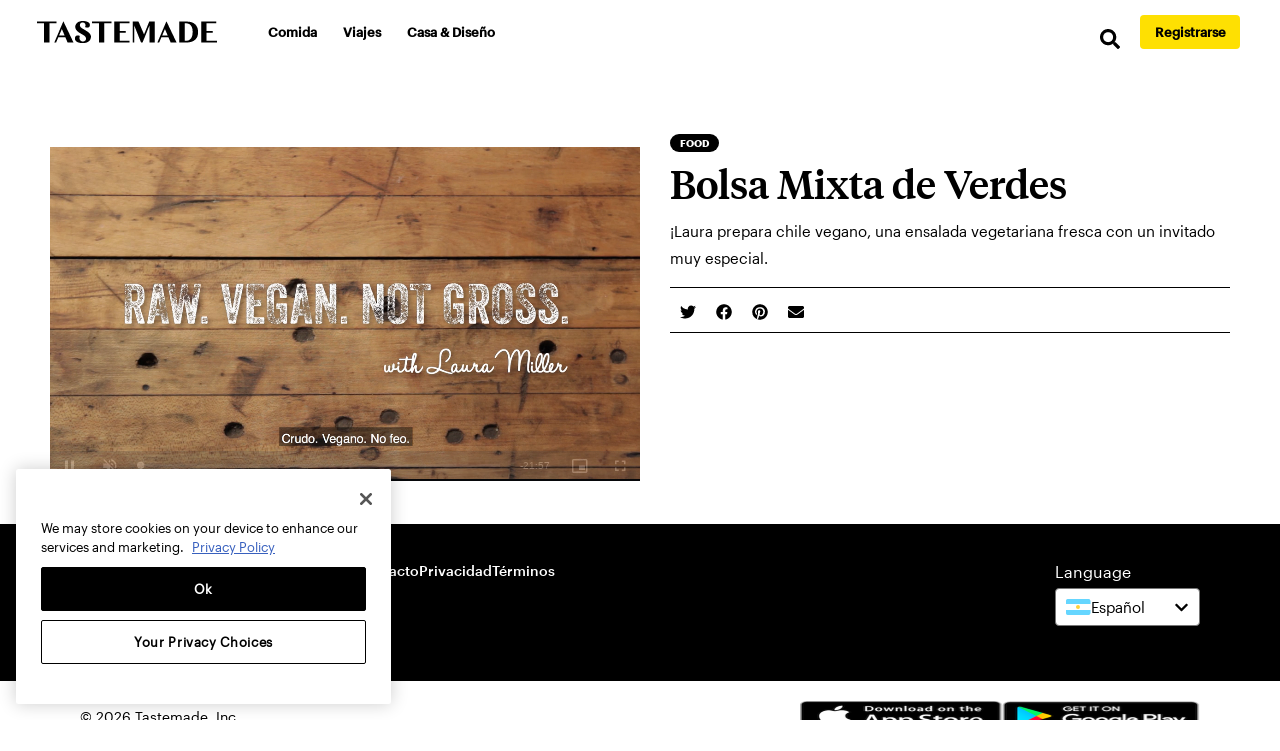

--- FILE ---
content_type: text/html
request_url: https://es.tastemade.com/programas/crudo-vegano-no-feo-tv/bolsa-mixta-de-verdes/
body_size: 44999
content:
<!DOCTYPE html><html lang="es-419"><head><meta charSet="utf-8"/><meta http-equiv="x-ua-compatible" content="ie=edge"/><meta name="viewport" content="width=device-width, initial-scale=1, shrink-to-fit=no"/><meta name="generator" content="Gatsby 2.32.13"/><script>window.dataLayer = window.dataLayer || [];window.dataLayer.push({"platform":"gatsby"}); (function(w,d,s,l,i){w[l]=w[l]||[];w[l].push({'gtm.start': new Date().getTime(),event:'gtm.js'});var f=d.getElementsByTagName(s)[0], j=d.createElement(s),dl=l!='dataLayer'?'&l='+l:'';j.async=true;j.src= 'https://www.googletagmanager.com/gtm.js?id='+i+dl+'';f.parentNode.insertBefore(j,f); })(window,document,'script','dataLayer', 'GTM-M68C8N5');</script><title data-rh="true">Bolsa Mixta de Verdes | Tastemade</title><meta data-rh="true" name="description" content="¡Laura prepara chile vegano, una ensalada vegetariana fresca con un invitado muy especial."/><meta data-rh="true" property="og:site_name" content="Tastemade"/><meta data-rh="true" property="og:url" content="https://es.tastemade.com/programas/crudo-vegano-no-feo-tv/bolsa-mixta-de-verdes/"/><meta data-rh="true" property="og:title" content="Bolsa Mixta de Verdes"/><meta data-rh="true" property="og:description" content="¡Laura prepara chile vegano, una ensalada vegetariana fresca con un invitado muy especial."/><meta data-rh="true" property="og:image" content="https://truffle-assets.tastemadecontent.net/d598a0bd-rvng-e05-screenshot-16x9.jpg"/><meta data-rh="true" property="fb:app_id" content="1389408994721184"/><meta data-rh="true" property="og:type" content="website"/><meta data-rh="true" property="og:locale" content="es_LA"/><meta data-rh="true" property="og:video" content="https://truffle-renditions.tastemadecontent.net/9b7b606d-rawvegannorgross-s1c5-amixedbagofgreens-071420-h264/mp4/9b7b606d-rawvegannorgross-s1c5-amixedbagofgreens-071420-h264-720-3000-mp4.mp4"/><meta data-rh="true" property="og:video:secure_url" content="https://truffle-renditions.tastemadecontent.net/9b7b606d-rawvegannorgross-s1c5-amixedbagofgreens-071420-h264/mp4/9b7b606d-rawvegannorgross-s1c5-amixedbagofgreens-071420-h264-720-3000-mp4.mp4"/><meta data-rh="true" property="og:video:type" content="video/mp4"/><meta data-rh="true" property="og:video:width" content="1280"/><meta data-rh="true" property="og:video:height" content="720"/><meta data-rh="true" name="twitter:card" content="summary_large_image"/><meta data-rh="true" name="twitter:site" content="@tastemadees"/><meta data-rh="true" name="twitter:title" content="Bolsa Mixta de Verdes"/><meta data-rh="true" name="twitter:description" content="¡Laura prepara chile vegano, una ensalada vegetariana fresca con un invitado muy especial."/><meta data-rh="true" name="twitter:image" content="https://truffle-assets.tastemadecontent.net/d598a0bd-rvng-e05-screenshot-16x9.jpg"/><meta data-rh="true" name="twitter:image:alt" content="Bolsa Mixta de Verdes"/><link data-rh="true" rel="canonical" href="https://es.tastemade.com/programas/crudo-vegano-no-feo-tv/bolsa-mixta-de-verdes/"/><link data-rh="true" rel="icon" href="[data-uri]"/><script data-rh="true" type="application/ld+json">{"@context":"http://schema.org","@type":"VideoObject","name":"Bolsa Mixta de Verdes","description":"¡Laura prepara chile vegano, una ensalada vegetariana fresca con un invitado muy especial.","contentUrl":"https://truffle-renditions.tastemadecontent.net/9b7b606d-rawvegannorgross-s1c5-amixedbagofgreens-071420-h264/mp4/9b7b606d-rawvegannorgross-s1c5-amixedbagofgreens-071420-h264-720-3000-mp4.mp4","thumbnailUrl":"https://truffle-assets.tastemadecontent.net/d598a0bd-rvng-e05-screenshot-16x9.jpg","potentialAction":{"@type":"WatchAction","target":"https://truffle-renditions.tastemadecontent.net/9b7b606d-rawvegannorgross-s1c5-amixedbagofgreens-071420-h264/mp4/9b7b606d-rawvegannorgross-s1c5-amixedbagofgreens-071420-h264-720-3000-mp4.mp4"},"uploadDate":"2020-09-01T03:00:00+00:00"}</script><link rel="sitemap" type="application/xml" href="/sitemap.xml"/><link crossorigin="" href="https://tastemade-public.tastemadecontent.net" rel="preconnect"/><link crossorigin="" href="https://truffle-renditions.tastemadecontent.net" rel="preconnect"/><link crossorigin="" href="https://truffle-assets.tastemadecontent.net" rel="preconnect"/><link rel="icon" href="/favicon-32x32.png?v=77aa54c80c1f1d706e21e9787677ea4e" type="image/png"/><link rel="manifest" href="/manifest.webmanifest" crossorigin="anonymous"/><meta name="theme-color" content="#FFF"/><link rel="apple-touch-icon" sizes="48x48" href="/icons/icon-48x48.png?v=77aa54c80c1f1d706e21e9787677ea4e"/><link rel="apple-touch-icon" sizes="72x72" href="/icons/icon-72x72.png?v=77aa54c80c1f1d706e21e9787677ea4e"/><link rel="apple-touch-icon" sizes="96x96" href="/icons/icon-96x96.png?v=77aa54c80c1f1d706e21e9787677ea4e"/><link rel="apple-touch-icon" sizes="144x144" href="/icons/icon-144x144.png?v=77aa54c80c1f1d706e21e9787677ea4e"/><link rel="apple-touch-icon" sizes="192x192" href="/icons/icon-192x192.png?v=77aa54c80c1f1d706e21e9787677ea4e"/><link rel="apple-touch-icon" sizes="256x256" href="/icons/icon-256x256.png?v=77aa54c80c1f1d706e21e9787677ea4e"/><link rel="apple-touch-icon" sizes="384x384" href="/icons/icon-384x384.png?v=77aa54c80c1f1d706e21e9787677ea4e"/><link rel="apple-touch-icon" sizes="512x512" href="/icons/icon-512x512.png?v=77aa54c80c1f1d706e21e9787677ea4e"/><link as="script" rel="preload" href="/webpack-runtime-f933aed918329ca9e270.js"/><link as="script" rel="preload" href="/framework-55ce09959036c015030f.js"/><link as="script" rel="preload" href="/b637e9a5-fc73d2f031cdafd86d8f.js"/><link as="script" rel="preload" href="/1bfc9850-f46c617b082c26ee550e.js"/><link as="script" rel="preload" href="/dc6a8720040df98778fe970bf6c000a41750d3ae-d63ff5443a5dceb00874.js"/><link as="script" rel="preload" href="/app-51861a0d8a66da37954f.js"/><link as="script" rel="preload" href="/styles-474c0340beb1ced255f1.js"/><link as="script" rel="preload" href="/d6e1aeb5-0c2b98bf9ea72ca2245f.js"/><link as="script" rel="preload" href="/ae7f20e7d88fd562fb6c5fac3b44ab785e38e001-f741a3ff3ef9b5f711bf.js"/><link as="script" rel="preload" href="/02e367a5e54feb01b7e97c73d40f92b773299d47-94617818d8445f562c23.js"/><link as="script" rel="preload" href="/d1fb5dddb7666bdb094fcf98cb536289be09beec-8b48dae194d13874f9a5.js"/><link as="script" rel="preload" href="/component---src-templates-video-page-index-js-4eb2c90f305a80a85b70.js"/><link as="fetch" rel="preload" href="/page-data/programas/crudo-vegano-no-feo-tv/bolsa-mixta-de-verdes/page-data.json" crossorigin="anonymous"/><link as="fetch" rel="preload" href="/page-data/sq/d/190806409.json" crossorigin="anonymous"/><link as="fetch" rel="preload" href="/page-data/sq/d/190806409.json" crossorigin="anonymous"/><link as="fetch" rel="preload" href="/page-data/sq/d/262729781.json" crossorigin="anonymous"/><link as="fetch" rel="preload" href="/page-data/sq/d/262729781.json" crossorigin="anonymous"/><link as="fetch" rel="preload" href="/page-data/sq/d/3396746697.json" crossorigin="anonymous"/><link as="fetch" rel="preload" href="/page-data/sq/d/3396746697.json" crossorigin="anonymous"/><link as="fetch" rel="preload" href="/page-data/app-data.json" crossorigin="anonymous"/><style data-href="/styles.0583cb66f538853e7e4f.css" id="gatsby-global-css">/*!
 * Bootstrap v4.6.0 (https://getbootstrap.com/)
 * Copyright 2011-2021 The Bootstrap Authors
 * Copyright 2011-2021 Twitter, Inc.
 * Licensed under MIT (https://github.com/twbs/bootstrap/blob/main/LICENSE)
 */:root{--blue:#007bff;--indigo:#6610f2;--purple:#6f42c1;--pink:#e83e8c;--red:#dc3545;--orange:#fd7e14;--yellow:#ffc107;--green:#28a745;--teal:#20c997;--cyan:#17a2b8;--white:#fff;--gray:#6c757d;--gray-dark:#343a40;--primary:#007bff;--secondary:#6c757d;--success:#28a745;--info:#17a2b8;--warning:#ffc107;--danger:#dc3545;--light:#f8f9fa;--dark:#343a40;--breakpoint-xs:0;--breakpoint-sm:576px;--breakpoint-md:768px;--breakpoint-lg:992px;--breakpoint-xl:1200px;--font-family-sans-serif:-apple-system,BlinkMacSystemFont,"Segoe UI",Roboto,"Helvetica Neue",Arial,"Noto Sans","Liberation Sans",sans-serif,"Apple Color Emoji","Segoe UI Emoji","Segoe UI Symbol","Noto Color Emoji";--font-family-monospace:SFMono-Regular,Menlo,Monaco,Consolas,"Liberation Mono","Courier New",monospace}*,:after,:before{box-sizing:border-box}html{font-family:sans-serif;line-height:1.15;-webkit-text-size-adjust:100%}article,footer,header,main,nav,section{display:block}body{font-family:-apple-system,BlinkMacSystemFont,Segoe UI,Roboto,Helvetica Neue,Arial,Noto Sans,Liberation Sans,sans-serif,Apple Color Emoji,Segoe UI Emoji,Segoe UI Symbol,Noto Color Emoji;font-size:1rem;line-height:1.5;color:#212529;text-align:left;background-color:#fff}hr{box-sizing:content-box;height:0;overflow:visible}h1,h2,h3,h4,h5,h6{margin-top:0;margin-bottom:.5rem}p{margin-top:0}address,p{margin-bottom:1rem}address{font-style:normal;line-height:inherit}ol,ul{margin-top:0;margin-bottom:1rem}ol ol,ol ul,ul ol,ul ul{margin-bottom:0}dt{font-weight:700}b,strong{font-weight:bolder}small{font-size:80%}sup{position:relative;font-size:75%;line-height:0;vertical-align:baseline;top:-.5em}a{color:#007bff;text-decoration:none;background-color:transparent}a:hover{color:#0056b3;text-decoration:underline}a:not([href]):not([class]),a:not([href]):not([class]):hover{color:inherit;text-decoration:none}code,pre{font-family:SFMono-Regular,Menlo,Monaco,Consolas,Liberation Mono,Courier New,monospace;font-size:1em}pre{margin-top:0;margin-bottom:1rem;overflow:auto;-ms-overflow-style:scrollbar}img{border-style:none}img,svg{vertical-align:middle}svg{overflow:hidden}table{border-collapse:collapse}th{text-align:inherit;text-align:-webkit-match-parent}label{display:inline-block;margin-bottom:.5rem}button{border-radius:0}button:focus:not(:focus-visible){outline:0}button,input,select{margin:0;font-family:inherit;font-size:inherit;line-height:inherit}button,input{overflow:visible}button,select{text-transform:none}[role=button]{cursor:pointer}select{word-wrap:normal}[type=button],[type=reset],[type=submit],button{-webkit-appearance:button}[type=button]:not(:disabled),[type=reset]:not(:disabled),[type=submit]:not(:disabled),button:not(:disabled){cursor:pointer}[type=button]::-moz-focus-inner,[type=reset]::-moz-focus-inner,[type=submit]::-moz-focus-inner,button::-moz-focus-inner{padding:0;border-style:none}progress{vertical-align:baseline}[type=number]::-webkit-inner-spin-button,[type=number]::-webkit-outer-spin-button{height:auto}[type=search]{outline-offset:-2px;-webkit-appearance:none}[type=search]::-webkit-search-decoration{-webkit-appearance:none}output{display:inline-block}summary{display:list-item;cursor:pointer}[hidden]{display:none!important}.h1,.h2,.h3,.h4,.h5,.h6,h1,h2,h3,h4,h5,h6{margin-bottom:.5rem;font-weight:500;line-height:1.2}.h1,h1{font-size:2.5rem}.h2,h2{font-size:2rem}.h3,h3{font-size:1.75rem}.h4,h4{font-size:1.5rem}.h5,h5{font-size:1.25rem}.h6,h6{font-size:1rem}hr{margin-top:1rem;margin-bottom:1rem;border:0;border-top:1px solid rgba(0,0,0,.1)}.small,small{font-size:80%;font-weight:400}.mark,mark{padding:.2em;background-color:#fcf8e3}code{font-size:87.5%;color:#e83e8c;word-wrap:break-word}a>code{color:inherit}pre{display:block;font-size:87.5%;color:#212529}pre code{font-size:inherit;color:inherit;word-break:normal}.container{width:100%;padding-right:15px;padding-left:15px;margin-right:auto;margin-left:auto}@media (min-width:576px){.container{max-width:540px}}@media (min-width:768px){.container{max-width:720px}}@media (min-width:992px){.container{max-width:960px}}@media (min-width:1200px){.container{max-width:1140px}}.row{display:flex;flex-wrap:wrap;margin-right:-15px;margin-left:-15px}.col-md-12,.col-xl-4{position:relative;width:100%;padding-right:15px;padding-left:15px}@media (min-width:768px){.col-md-12{flex:0 0 100%;max-width:100%}}@media (min-width:1200px){.col-xl-4{flex:0 0 33.33333%;max-width:33.33333%}}.table{width:100%;margin-bottom:1rem;color:#212529}.table td,.table th{padding:.75rem;vertical-align:top;border-top:1px solid #dee2e6}.table tbody+tbody{border-top:2px solid #dee2e6}.table-primary,.table-primary>td,.table-primary>th{background-color:#b8daff}.table-primary tbody+tbody,.table-primary td,.table-primary th,.table-primary thead th{border-color:#7abaff}.table-hover .table-primary:hover,.table-hover .table-primary:hover>td,.table-hover .table-primary:hover>th{background-color:#9fcdff}.form-control{display:block;width:100%;height:calc(1.5em + .75rem + 2px);padding:.375rem .75rem;font-size:1rem;font-weight:400;line-height:1.5;color:#495057;background-color:#fff;background-clip:padding-box;border:1px solid #ced4da;border-radius:.25rem;transition:border-color .15s ease-in-out,box-shadow .15s ease-in-out}@media (prefers-reduced-motion:reduce){.form-control{transition:none}}.form-control::-ms-expand{background-color:transparent;border:0}.form-control:-moz-focusring{color:transparent;text-shadow:0 0 0 #495057}.form-control:focus{color:#495057;background-color:#fff;border-color:#80bdff;outline:0;box-shadow:0 0 0 .2rem rgba(0,123,255,.25)}.form-control::-webkit-input-placeholder{color:#6c757d;opacity:1}.form-control:-ms-input-placeholder{color:#6c757d;opacity:1}.form-control::placeholder{color:#6c757d;opacity:1}.form-control:disabled{background-color:#e9ecef;opacity:1}input[type=date].form-control,input[type=month].form-control,input[type=time].form-control{-webkit-appearance:none;appearance:none}select.form-control:focus::-ms-value{color:#495057;background-color:#fff}select.form-control[multiple],select.form-control[size]{height:auto}.btn{display:inline-block;font-weight:400;color:#212529;text-align:center;vertical-align:middle;-webkit-user-select:none;-ms-user-select:none;user-select:none;background-color:transparent;border:1px solid transparent;padding:.375rem .75rem;font-size:1rem;line-height:1.5;border-radius:.25rem;transition:color .15s ease-in-out,background-color .15s ease-in-out,border-color .15s ease-in-out,box-shadow .15s ease-in-out}@media (prefers-reduced-motion:reduce){.btn{transition:none}}.btn:hover{color:#212529;text-decoration:none}.btn.focus,.btn:focus{outline:0;box-shadow:0 0 0 .2rem rgba(0,123,255,.25)}.btn.disabled,.btn:disabled{opacity:.65}.btn:not(:disabled):not(.disabled){cursor:pointer}a.btn.disabled{pointer-events:none}.btn-primary{color:#fff;background-color:#007bff;border-color:#007bff}.btn-primary.focus,.btn-primary:focus,.btn-primary:hover{color:#fff;background-color:#0069d9;border-color:#0062cc}.btn-primary.focus,.btn-primary:focus{box-shadow:0 0 0 .2rem rgba(38,143,255,.5)}.btn-primary.disabled,.btn-primary:disabled{color:#fff;background-color:#007bff;border-color:#007bff}.btn-primary:not(:disabled):not(.disabled).active,.btn-primary:not(:disabled):not(.disabled):active,.show>.btn-primary.dropdown-toggle{color:#fff;background-color:#0062cc;border-color:#005cbf}.btn-primary:not(:disabled):not(.disabled).active:focus,.btn-primary:not(:disabled):not(.disabled):active:focus,.show>.btn-primary.dropdown-toggle:focus{box-shadow:0 0 0 .2rem rgba(38,143,255,.5)}.btn-secondary{color:#fff;background-color:#6c757d;border-color:#6c757d}.btn-secondary.focus,.btn-secondary:focus,.btn-secondary:hover{color:#fff;background-color:#5a6268;border-color:#545b62}.btn-secondary.focus,.btn-secondary:focus{box-shadow:0 0 0 .2rem rgba(130,138,145,.5)}.btn-secondary.disabled,.btn-secondary:disabled{color:#fff;background-color:#6c757d;border-color:#6c757d}.btn-secondary:not(:disabled):not(.disabled).active,.btn-secondary:not(:disabled):not(.disabled):active,.show>.btn-secondary.dropdown-toggle{color:#fff;background-color:#545b62;border-color:#4e555b}.btn-secondary:not(:disabled):not(.disabled).active:focus,.btn-secondary:not(:disabled):not(.disabled):active:focus,.show>.btn-secondary.dropdown-toggle:focus{box-shadow:0 0 0 .2rem rgba(130,138,145,.5)}.btn-outline-primary{color:#007bff;border-color:#007bff}.btn-outline-primary:hover{color:#fff;background-color:#007bff;border-color:#007bff}.btn-outline-primary.focus,.btn-outline-primary:focus{box-shadow:0 0 0 .2rem rgba(0,123,255,.5)}.btn-outline-primary.disabled,.btn-outline-primary:disabled{color:#007bff;background-color:transparent}.btn-outline-primary:not(:disabled):not(.disabled).active,.btn-outline-primary:not(:disabled):not(.disabled):active,.show>.btn-outline-primary.dropdown-toggle{color:#fff;background-color:#007bff;border-color:#007bff}.btn-outline-primary:not(:disabled):not(.disabled).active:focus,.btn-outline-primary:not(:disabled):not(.disabled):active:focus,.show>.btn-outline-primary.dropdown-toggle:focus{box-shadow:0 0 0 .2rem rgba(0,123,255,.5)}.btn-lg{padding:.5rem 1rem;font-size:1.25rem;line-height:1.5;border-radius:.3rem}.collapse:not(.show){display:none}.dropdown{position:relative}.dropdown-toggle{white-space:nowrap}.dropdown-toggle:after{display:inline-block;margin-left:.255em;vertical-align:.255em;content:"";border-top:.3em solid;border-right:.3em solid transparent;border-bottom:0;border-left:.3em solid transparent}.dropdown-toggle:empty:after{margin-left:0}.dropdown-menu{position:absolute;top:100%;left:0;z-index:1000;display:none;float:left;min-width:10rem;padding:.5rem 0;margin:.125rem 0 0;font-size:1rem;color:#212529;text-align:left;list-style:none;background-color:#fff;background-clip:padding-box;border:1px solid rgba(0,0,0,.15);border-radius:.25rem}.dropdown-item{display:block;width:100%;padding:.25rem 1.5rem;clear:both;font-weight:400;color:#212529;text-align:inherit;white-space:nowrap;background-color:transparent;border:0}.dropdown-item:focus,.dropdown-item:hover{color:#16181b;text-decoration:none;background-color:#e9ecef}.dropdown-item.active,.dropdown-item:active{color:#fff;text-decoration:none;background-color:#007bff}.dropdown-item.disabled,.dropdown-item:disabled{color:#adb5bd;pointer-events:none;background-color:transparent}.dropdown-menu.show{display:block}.nav{display:flex;flex-wrap:wrap;padding-left:0;margin-bottom:0;list-style:none}.nav-link{display:block;padding:.5rem 1rem}.nav-link:focus,.nav-link:hover{text-decoration:none}.nav-link.disabled{color:#6c757d;pointer-events:none;cursor:default}.navbar{position:relative;padding:.5rem 1rem}.navbar,.navbar .container{display:flex;flex-wrap:wrap;align-items:center;justify-content:space-between}.navbar-brand{display:inline-block;padding-top:.3125rem;padding-bottom:.3125rem;margin-right:1rem;font-size:1.25rem;line-height:inherit;white-space:nowrap}.navbar-brand:focus,.navbar-brand:hover{text-decoration:none}.navbar-nav{display:flex;flex-direction:column;padding-left:0;margin-bottom:0;list-style:none}.navbar-nav .nav-link{padding-right:0;padding-left:0}.navbar-nav .dropdown-menu{position:static;float:none}.navbar-collapse{flex-basis:100%;flex-grow:1;align-items:center}.navbar-toggler{padding:.25rem .75rem;font-size:1.25rem;line-height:1;background-color:transparent;border:1px solid transparent;border-radius:.25rem}.navbar-toggler:focus,.navbar-toggler:hover{text-decoration:none}.navbar-toggler-icon{display:inline-block;width:1.5em;height:1.5em;vertical-align:middle;content:"";background:50%/100% 100% no-repeat}@media (max-width:991.98px){.navbar-expand-lg>.container{padding-right:0;padding-left:0}}@media (min-width:992px){.navbar-expand-lg{flex-flow:row nowrap;justify-content:flex-start}.navbar-expand-lg .navbar-nav{flex-direction:row}.navbar-expand-lg .navbar-nav .dropdown-menu{position:absolute}.navbar-expand-lg .navbar-nav .nav-link{padding-right:.5rem;padding-left:.5rem}.navbar-expand-lg>.container{flex-wrap:nowrap}.navbar-expand-lg .navbar-collapse{display:flex!important;flex-basis:auto}.navbar-expand-lg .navbar-toggler{display:none}}.navbar-light .navbar-brand,.navbar-light .navbar-brand:focus,.navbar-light .navbar-brand:hover{color:rgba(0,0,0,.9)}.navbar-light .navbar-nav .nav-link{color:rgba(0,0,0,.5)}.navbar-light .navbar-nav .nav-link:focus,.navbar-light .navbar-nav .nav-link:hover{color:rgba(0,0,0,.7)}.navbar-light .navbar-nav .nav-link.disabled{color:rgba(0,0,0,.3)}.navbar-light .navbar-nav .active>.nav-link,.navbar-light .navbar-nav .nav-link.active,.navbar-light .navbar-nav .nav-link.show,.navbar-light .navbar-nav .show>.nav-link{color:rgba(0,0,0,.9)}.navbar-light .navbar-toggler{color:rgba(0,0,0,.5);border-color:rgba(0,0,0,.1)}.navbar-light .navbar-toggler-icon{background-image:url("data:image/svg+xml;charset=utf-8,%3Csvg xmlns='http://www.w3.org/2000/svg' width='30' height='30' viewBox='0 0 30 30'%3E%3Cpath stroke='rgba(0,0,0,0.5)' stroke-linecap='round' stroke-miterlimit='10' stroke-width='2' d='M4 7h22M4 15h22M4 23h22'/%3E%3C/svg%3E")}.card{position:relative;display:flex;flex-direction:column;min-width:0;word-wrap:break-word;background-color:#fff;background-clip:border-box;border:1px solid rgba(0,0,0,.125);border-radius:.25rem}.card>hr{margin-right:0;margin-left:0}.card>.list-group{border-top:inherit;border-bottom:inherit}.card>.list-group:first-child{border-top-width:0;border-top-left-radius:calc(.25rem - 1px);border-top-right-radius:calc(.25rem - 1px)}.card>.list-group:last-child{border-bottom-width:0;border-bottom-right-radius:calc(.25rem - 1px);border-bottom-left-radius:calc(.25rem - 1px)}.card-body{flex:1 1 auto;min-height:1px;padding:1.25rem}.card-img-top{flex-shrink:0;width:100%;border-top-left-radius:calc(.25rem - 1px);border-top-right-radius:calc(.25rem - 1px)}.pagination{display:flex;padding-left:0;list-style:none}.badge,.pagination{border-radius:.25rem}.badge{display:inline-block;padding:.25em .4em;font-size:75%;font-weight:700;line-height:1;text-align:center;white-space:nowrap;vertical-align:baseline;transition:color .15s ease-in-out,background-color .15s ease-in-out,border-color .15s ease-in-out,box-shadow .15s ease-in-out}@media (prefers-reduced-motion:reduce){.badge{transition:none}}a.badge:focus,a.badge:hover{text-decoration:none}.badge:empty{display:none}.btn .badge{position:relative;top:-1px}.badge-pill{padding-right:.6em;padding-left:.6em;border-radius:10rem}.badge-primary{color:#fff;background-color:#007bff}a.badge-primary:focus,a.badge-primary:hover{color:#fff;background-color:#0062cc}a.badge-primary.focus,a.badge-primary:focus{outline:0;box-shadow:0 0 0 .2rem rgba(0,123,255,.5)}.badge-secondary{color:#fff;background-color:#6c757d}a.badge-secondary:focus,a.badge-secondary:hover{color:#fff;background-color:#545b62}a.badge-secondary.focus,a.badge-secondary:focus{outline:0;box-shadow:0 0 0 .2rem rgba(108,117,125,.5)}.alert-primary{color:#004085;background-color:#cce5ff;border-color:#b8daff}.alert-primary hr{border-top-color:#9fcdff}.alert-primary .alert-link{color:#002752}@-webkit-keyframes progress-bar-stripes{0%{background-position:1rem 0}to{background-position:0 0}}@keyframes progress-bar-stripes{0%{background-position:1rem 0}to{background-position:0 0}}.progress{display:flex;height:1rem;overflow:hidden;line-height:0;font-size:.75rem;background-color:#e9ecef;border-radius:.25rem}.progress-bar-animated{-webkit-animation:progress-bar-stripes 1s linear infinite;animation:progress-bar-stripes 1s linear infinite}@media (prefers-reduced-motion:reduce){.progress-bar-animated{-webkit-animation:none;animation:none}}.media{display:flex;align-items:flex-start}.list-group{display:flex;flex-direction:column;padding-left:0;margin-bottom:0;border-radius:.25rem}.list-group-item-action{width:100%;color:#495057;text-align:inherit}.list-group-item-action:focus,.list-group-item-action:hover{z-index:1;color:#495057;text-decoration:none;background-color:#f8f9fa}.list-group-item-action:active{color:#212529;background-color:#e9ecef}.list-group-item{position:relative;display:block;padding:.75rem 1.25rem;background-color:#fff;border:1px solid rgba(0,0,0,.125)}.list-group-item:first-child{border-top-left-radius:inherit;border-top-right-radius:inherit}.list-group-item:last-child{border-bottom-right-radius:inherit;border-bottom-left-radius:inherit}.list-group-item.disabled,.list-group-item:disabled{color:#6c757d;pointer-events:none;background-color:#fff}.list-group-item.active{z-index:2;color:#fff;background-color:#007bff;border-color:#007bff}.list-group-item+.list-group-item{border-top-width:0}.list-group-item+.list-group-item.active{margin-top:-1px;border-top-width:1px}.list-group-item-primary{color:#004085;background-color:#b8daff}.list-group-item-primary.list-group-item-action:focus,.list-group-item-primary.list-group-item-action:hover{color:#004085;background-color:#9fcdff}.list-group-item-primary.list-group-item-action.active{color:#fff;background-color:#004085;border-color:#004085}.close{float:right;font-size:1.5rem;font-weight:700;line-height:1;color:#000;text-shadow:0 1px 0 #fff;opacity:.5}.close:hover{color:#000;text-decoration:none}.close:not(:disabled):not(.disabled):focus,.close:not(:disabled):not(.disabled):hover{opacity:.75}button.close{padding:0;background-color:transparent;border:0}a.close.disabled{pointer-events:none}.carousel{position:relative}@-webkit-keyframes spinner-border{to{-webkit-transform:rotate(1turn);transform:rotate(1turn)}}@keyframes spinner-border{to{-webkit-transform:rotate(1turn);transform:rotate(1turn)}}@keyframes spinner-grow{0%{-webkit-transform:scale(0);transform:scale(0)}50%{opacity:1;-webkit-transform:none;transform:none}}.bg-primary{background-color:#007bff!important}a.bg-primary:focus,a.bg-primary:hover,button.bg-primary:focus,button.bg-primary:hover{background-color:#0062cc!important}.border{border:1px solid #dee2e6!important}.border-primary{border-color:#007bff!important}.rounded{border-radius:.25rem!important}.d-flex{display:flex!important}.flex-row{flex-direction:row!important}.align-items-center{align-items:center!important}.sr-only{position:absolute;width:1px;height:1px;padding:0;margin:-1px;overflow:hidden;clip:rect(0,0,0,0);white-space:nowrap;border:0}.mb-0{margin-bottom:0!important}.mt-2{margin-top:.5rem!important}.mr-2{margin-right:.5rem!important}.mb-2{margin-bottom:.5rem!important}.ml-2{margin-left:.5rem!important}.mb-3{margin-bottom:1rem!important}.mt-4,.my-4{margin-top:1.5rem!important}.mb-4,.my-4{margin-bottom:1.5rem!important}.mt-5,.my-5{margin-top:3rem!important}.mb-5,.my-5{margin-bottom:3rem!important}.pt-0{padding-top:0!important}.pl-1{padding-left:.25rem!important}.pb-2{padding-bottom:.5rem!important}.pb-4{padding-bottom:1.5rem!important}.py-5{padding-top:3rem!important}.pr-5{padding-right:3rem!important}.py-5{padding-bottom:3rem!important}.mx-auto{margin-right:auto!important}.ml-auto,.mx-auto{margin-left:auto!important}@media (min-width:992px){.mt-lg-0{margin-top:0!important}}.text-center{text-align:center!important}.text-primary{color:#007bff!important}a.text-primary:focus,a.text-primary:hover{color:#0056b3!important}.visible{visibility:visible!important}@media print{*,:after,:before{text-shadow:none!important;box-shadow:none!important}a:not(.btn){text-decoration:underline}pre{white-space:pre-wrap!important;border:1px solid #adb5bd}img,pre,tr{page-break-inside:avoid}h2,h3,p{orphans:3;widows:3}h2,h3{page-break-after:avoid}@page{size:a3}.container,body{min-width:992px!important}.navbar{display:none}.badge{border:1px solid #000}.table{border-collapse:collapse!important}.table td,.table th{background-color:#fff!important}}@font-face{font-family:swiper-icons;src:url("data:application/font-woff;charset=utf-8;base64, [base64]//wADZ2x5ZgAAAywAAADMAAAD2MHtryVoZWFkAAABbAAAADAAAAA2E2+eoWhoZWEAAAGcAAAAHwAAACQC9gDzaG10eAAAAigAAAAZAAAArgJkABFsb2NhAAAC0AAAAFoAAABaFQAUGG1heHAAAAG8AAAAHwAAACAAcABAbmFtZQAAA/gAAAE5AAACXvFdBwlwb3N0AAAFNAAAAGIAAACE5s74hXjaY2BkYGAAYpf5Hu/j+W2+MnAzMYDAzaX6QjD6/4//Bxj5GA8AuRwMYGkAPywL13jaY2BkYGA88P8Agx4j+/8fQDYfA1AEBWgDAIB2BOoAeNpjYGRgYNBh4GdgYgABEMnIABJzYNADCQAACWgAsQB42mNgYfzCOIGBlYGB0YcxjYGBwR1Kf2WQZGhhYGBiYGVmgAFGBiQQkOaawtDAoMBQxXjg/wEGPcYDDA4wNUA2CCgwsAAAO4EL6gAAeNpj2M0gyAACqxgGNWBkZ2D4/wMA+xkDdgAAAHjaY2BgYGaAYBkGRgYQiAHyGMF8FgYHIM3DwMHABGQrMOgyWDLEM1T9/w8UBfEMgLzE////P/5//f/V/xv+r4eaAAeMbAxwIUYmIMHEgKYAYjUcsDAwsLKxc3BycfPw8jEQA/[base64]/uznmfPFBNODM2K7MTQ45YEAZqGP81AmGGcF3iPqOop0r1SPTaTbVkfUe4HXj97wYE+yNwWYxwWu4v1ugWHgo3S1XdZEVqWM7ET0cfnLGxWfkgR42o2PvWrDMBSFj/IHLaF0zKjRgdiVMwScNRAoWUoH78Y2icB/yIY09An6AH2Bdu/UB+yxopYshQiEvnvu0dURgDt8QeC8PDw7Fpji3fEA4z/PEJ6YOB5hKh4dj3EvXhxPqH/SKUY3rJ7srZ4FZnh1PMAtPhwP6fl2PMJMPDgeQ4rY8YT6Gzao0eAEA409DuggmTnFnOcSCiEiLMgxCiTI6Cq5DZUd3Qmp10vO0LaLTd2cjN4fOumlc7lUYbSQcZFkutRG7g6JKZKy0RmdLY680CDnEJ+UMkpFFe1RN7nxdVpXrC4aTtnaurOnYercZg2YVmLN/d/gczfEimrE/fs/bOuq29Zmn8tloORaXgZgGa78yO9/cnXm2BpaGvq25Dv9S4E9+5SIc9PqupJKhYFSSl47+Qcr1mYNAAAAeNptw0cKwkAAAMDZJA8Q7OUJvkLsPfZ6zFVERPy8qHh2YER+3i/BP83vIBLLySsoKimrqKqpa2hp6+jq6RsYGhmbmJqZSy0sraxtbO3sHRydnEMU4uR6yx7JJXveP7WrDycAAAAAAAH//wACeNpjYGRgYOABYhkgZgJCZgZNBkYGLQZtIJsFLMYAAAw3ALgAeNolizEKgDAQBCchRbC2sFER0YD6qVQiBCv/H9ezGI6Z5XBAw8CBK/m5iQQVauVbXLnOrMZv2oLdKFa8Pjuru2hJzGabmOSLzNMzvutpB3N42mNgZGBg4GKQYzBhYMxJLMlj4GBgAYow/P/PAJJhLM6sSoWKfWCAAwDAjgbRAAB42mNgYGBkAIIbCZo5IPrmUn0hGA0AO8EFTQAA") format("woff");font-weight:400;font-style:normal}:root{--swiper-theme-color:#007aff}.swiper-container{margin-left:auto;margin-right:auto;position:relative;overflow:hidden;list-style:none;padding:0;z-index:1}.swiper-container-vertical>.swiper-wrapper{flex-direction:column}.swiper-wrapper{position:relative;width:100%;height:100%;z-index:1;display:flex;transition-property:-webkit-transform;transition-property:transform;transition-property:transform,-webkit-transform;box-sizing:content-box}.swiper-container-android .swiper-slide,.swiper-wrapper{-webkit-transform:translateZ(0);transform:translateZ(0)}.swiper-container-multirow>.swiper-wrapper{flex-wrap:wrap}.swiper-container-multirow-column>.swiper-wrapper{flex-wrap:wrap;flex-direction:column}.swiper-container-free-mode>.swiper-wrapper{transition-timing-function:ease-out;margin:0 auto}.swiper-container-pointer-events{touch-action:pan-y}.swiper-container-pointer-events.swiper-container-vertical{touch-action:pan-x}.swiper-slide{flex-shrink:0;width:100%;height:100%;position:relative;transition-property:-webkit-transform;transition-property:transform;transition-property:transform,-webkit-transform}.swiper-slide-invisible-blank{visibility:hidden}.swiper-container-autoheight,.swiper-container-autoheight .swiper-slide{height:auto}.swiper-container-autoheight .swiper-wrapper{align-items:flex-start;transition-property:height,-webkit-transform;transition-property:transform,height;transition-property:transform,height,-webkit-transform}.swiper-container-3d{-webkit-perspective:1200px;perspective:1200px}.swiper-container-3d .swiper-cube-shadow,.swiper-container-3d .swiper-slide,.swiper-container-3d .swiper-slide-shadow-bottom,.swiper-container-3d .swiper-slide-shadow-left,.swiper-container-3d .swiper-slide-shadow-right,.swiper-container-3d .swiper-slide-shadow-top,.swiper-container-3d .swiper-wrapper{-webkit-transform-style:preserve-3d;transform-style:preserve-3d}.swiper-container-3d .swiper-slide-shadow-bottom,.swiper-container-3d .swiper-slide-shadow-left,.swiper-container-3d .swiper-slide-shadow-right,.swiper-container-3d .swiper-slide-shadow-top{position:absolute;left:0;top:0;width:100%;height:100%;pointer-events:none;z-index:10}.swiper-container-3d .swiper-slide-shadow-left{background-image:linear-gradient(270deg,rgba(0,0,0,.5),transparent)}.swiper-container-3d .swiper-slide-shadow-right{background-image:linear-gradient(90deg,rgba(0,0,0,.5),transparent)}.swiper-container-3d .swiper-slide-shadow-top{background-image:linear-gradient(0deg,rgba(0,0,0,.5),transparent)}.swiper-container-3d .swiper-slide-shadow-bottom{background-image:linear-gradient(180deg,rgba(0,0,0,.5),transparent)}.swiper-container-css-mode>.swiper-wrapper{overflow:auto;scrollbar-width:none;-ms-overflow-style:none}.swiper-container-css-mode>.swiper-wrapper::-webkit-scrollbar{display:none}.swiper-container-css-mode>.swiper-wrapper>.swiper-slide{scroll-snap-align:start start}.swiper-container-horizontal.swiper-container-css-mode>.swiper-wrapper{-ms-scroll-snap-type:x mandatory;scroll-snap-type:x mandatory}.swiper-container-vertical.swiper-container-css-mode>.swiper-wrapper{-ms-scroll-snap-type:y mandatory;scroll-snap-type:y mandatory}@font-face{font-family:Tiempos;src:url(/TiemposHeadlineWeb-Medium.woff) format("woff"),url(/TiemposHeadlineWeb-Medium.woff2) format("woff2");font-display:swap}@font-face{font-family:GraphicRegular;src:url(/Graphik-Regular-Web.woff) format("woff"),url(/Graphik-Regular-Web.woff2) format("woff2");font-style:normal;font-weight:200;font-display:swap}@font-face{font-family:GraphicMedium;src:url(/Graphik-Medium-Web.woff) format("woff"),url(/Graphik-Medium-Web.woff2) format("woff2");font-weight:400;font-display:swap}@font-face{font-family:GraphicBold;src:url(/Graphik-Bold-Web.woff) format("woff"),url(/Graphik-Bold-Web.woff2) format("woff2");font-weight:800;font-display:swap}@font-face{font-family:Graphik;src:url(/Graphik-Regular-Web.woff) format("woff"),url(/Graphik-Regular-Web.woff2) format("woff2");font-style:normal;font-weight:400;font-display:swap}@font-face{font-family:Graphik;src:url(/Graphik-Medium-Web.woff) format("woff"),url(/Graphik-Medium-Web.woff2) format("woff2");font-weight:500;font-display:swap}@font-face{font-family:Graphik;src:url(/Graphik-Semibold-Web.woff) format("woff"),url(/Graphik-Semibold-Web.woff2) format("woff2");font-weight:600;font-display:swap}@font-face{font-family:Graphik;src:url(/Graphik-Bold-Web.woff) format("woff"),url(/Graphik-Bold-Web.woff2) format("woff2");font-weight:700;font-display:swap}h1{font-family:Tiempos,serif;font-size:40px;color:#000;font-weight:800}h1 .yellow,h1.yellow{color:#fee002}h1.center{text-align:center}@media screen and (max-width:992px){h1{font-size:30px}}@media screen and (max-width:768px){h1{font-size:24px}}h1.big{font-size:50px}@media screen and (max-width:992px){h1.big{font-size:40px}}@media screen and (max-width:768px){h1.big{font-size:30px}}h1.small{font-size:26px}@media screen and (max-width:992px){h1.small{font-size:20px}}@media screen and (max-width:768px){h1.small{font-size:18px}}h1.bold{font-weight:bolder!important}h1.white{color:#fff}h2{font-family:Tiempos,serif;font-size:20px;color:#000;font-weight:800}h2 .yellow,h2.yellow{color:#fee002}h2.center{text-align:center}@media screen and (max-width:992px){h2{font-size:30px}}@media screen and (max-width:768px){h2{font-size:24px}}h2.big{font-size:50px}@media screen and (max-width:992px){h2.big{font-size:40px}}@media screen and (max-width:768px){h2.big{font-size:30px}}h2.small{font-size:26px}@media screen and (max-width:992px){h2.small{font-size:20px}}@media screen and (max-width:768px){h2.small{font-size:18px}}h2.bold{font-weight:bolder!important}h2.white{color:#fff}@media screen and (max-width:992px){h2{font-size:18px}}@media screen and (max-width:768px){h2{font-size:16px}}h2.title{font-family:Tiempos,serif;font-size:40px;color:#000;font-weight:800}h2.title.yellow,h2.title .yellow{color:#fee002}h2.title.center{text-align:center}@media screen and (max-width:992px){h2.title{font-size:30px}}@media screen and (max-width:768px){h2.title{font-size:24px}}h2.title.big{font-size:50px}@media screen and (max-width:992px){h2.title.big{font-size:40px}}@media screen and (max-width:768px){h2.title.big{font-size:30px}}h2.title.small{font-size:26px}@media screen and (max-width:992px){h2.title.small{font-size:20px}}@media screen and (max-width:768px){h2.title.small{font-size:18px}}h2.title.bold{font-weight:bolder!important}h2.title.white{color:#fff}h2.big{font-size:22px}@media screen and (max-width:768px){h2.big{font-size:20px}}h2.small{font-size:18px}@media screen and (max-width:768px){h2.small{font-size:16px}}h3{font-family:Tiempos,serif;font-size:20px;color:#000;font-weight:800}h3 .yellow,h3.yellow{color:#fee002}h3.center{text-align:center}@media screen and (max-width:992px){h3{font-size:30px}}@media screen and (max-width:768px){h3{font-size:24px}}h3.big{font-size:50px}@media screen and (max-width:992px){h3.big{font-size:40px}}@media screen and (max-width:768px){h3.big{font-size:30px}}h3.small{font-size:26px}@media screen and (max-width:992px){h3.small{font-size:20px}}@media screen and (max-width:768px){h3.small{font-size:18px}}h3.bold{font-weight:bolder!important}h3.white{color:#fff}@media screen and (max-width:992px){h3{font-size:18px}}@media screen and (max-width:768px){h3{font-size:16px}}h3.title{font-family:Tiempos,serif;font-size:40px;color:#000;font-weight:800}h3.title.yellow,h3.title .yellow{color:#fee002}h3.title.center{text-align:center}@media screen and (max-width:992px){h3.title{font-size:30px}}@media screen and (max-width:768px){h3.title{font-size:24px}}h3.title.big{font-size:50px}@media screen and (max-width:992px){h3.title.big{font-size:40px}}@media screen and (max-width:768px){h3.title.big{font-size:30px}}h3.title.small{font-size:26px}@media screen and (max-width:992px){h3.title.small{font-size:20px}}@media screen and (max-width:768px){h3.title.small{font-size:18px}}h3.title.bold{font-weight:bolder!important}h3.title.white{color:#fff}h3.big{font-size:22px}@media screen and (max-width:768px){h3.big{font-size:20px}}h3.small{font-size:18px}@media screen and (max-width:768px){h3.small{font-size:16px}}p{font-family:GraphicRegular,sans-serif;font-size:15px;color:#000;font-weight:400;line-height:180%}p.white{color:#fff}p.italic{font-style:italic}p.center{text-align:center}p.yellow,p .yellow{color:#ffc107}@media screen and (max-width:992px){p{font-size:14px;line-height:140%}}@media screen and (max-width:768px){p{font-size:13px;line-height:120%}}p.big{font-size:20px}@media screen and (max-width:768px){p.big{font-size:15px}}p.bold,p .bold,p strong{font-family:GraphicBold,sans-serif;font-size:15px;color:#000;font-weight:800}p.bold.white,p .bold.white,p strong.white{color:#fff}p.bold.yellow,p.bold .yellow,p .bold.yellow,p .bold .yellow,p strong.yellow,p strong .yellow{color:#ffc107}p.bold.center,p .bold.center,p strong.center{text-align:center}.titleJa{font-family:Hiragino Kaku Gothic Pro,"\30D2\30E9\30AE\30CE\89D2\30B4   Pro W3","\30E1\30A4\30EA\30AA",Meiryo,"\FF2D\FF33   \FF30\30B4\30B7\30C3\30AF",sans-serif;letter-spacing:.05em}.font-graphik-bibim{font-family:Graphik,ui-sans-serif,system-ui,-apple-system,BlinkMacSystemFont,Segoe UI,Roboto,Helvetica Neue,Arial,Noto Sans,sans-serif,Apple Color Emoji,Segoe UI Emoji,Segoe UI Symbol,Noto Color Emoji!important}@-webkit-keyframes fadeIn{0%{opacity:0}to{opacity:1}}@keyframes fadeIn{0%{opacity:0}50%{opacity:1}60%{opacity:1}to{opacity:0}}#tm .tagContainer{position:absolute;top:10px;right:10px;display:flex;align-items:center}#tm .tagContainer.relative{position:relative;top:auto;right:auto}#tm .tagContainer .tag{font-family:GraphicBold,sans-serif;font-size:10px;color:#000;font-weight:800;padding:0 10px;height:18px;border-radius:10px;background-color:#fff;text-transform:uppercase;display:flex;justify-content:center;align-items:center;box-shadow:-7px 10px 20px rgba(0,0,0,.2);margin-left:5px}#tm .tagContainer .tag.white{color:#fff}#tm .tagContainer .tag.yellow,#tm .tagContainer .tag .yellow{color:#fee002}#tm .tagContainer .tag.center{text-align:center}@media screen and (max-width:992px){#tm .tagContainer .tag{font-size:10px}}@media screen and (max-width:768px){#tm .tagContainer .tag{font-size:10px}}#tm .tagContainer .tag.black{font-family:GraphicBold,sans-serif;font-size:10px;color:#fff;font-weight:800;padding:0 10px;height:18px;border-radius:10px;background-color:#000;text-transform:uppercase;display:flex;justify-content:center;align-items:center;box-shadow:0 0 0 0}#tm .tagContainer .tag.black.white{color:#fff}#tm .tagContainer .tag.black.yellow,#tm .tagContainer .tag.black .yellow{color:#fee002}#tm .tagContainer .tag.black.center{text-align:center}@media screen and (max-width:992px){#tm .tagContainer .tag.black{font-size:10px}}@media screen and (max-width:768px){#tm .tagContainer .tag.black{font-size:10px}}#tm .tagContainer .tag:first-child{margin-left:0}#tm .aboutStats{padding:80px 20px;min-height:500px;display:flex;flex-flow:column;justify-content:center;align-items:center}#tm .aboutStats h2{text-align:center}#tm .aboutStats.fr .box:not(.fixed){align-items:center;padding:0 30px;min-width:250px}#tm .aboutStats.fr h3{text-align:center}@media screen and (max-width:992px){#tm .aboutStats{min-height:400px;height:auto;padding:40px 0}}#tm .aboutStats .container{display:flex;justify-content:center}@media screen and (max-width:768px){#tm .aboutStats .container{flex-wrap:wrap}}#tm .aboutStats .box{padding:0 50px;margin-top:20px;box-sizing:border-box;display:flex;min-width:100%;flex-flow:column;justify-content:center;align-items:center}@media screen and (min-width:576px){#tm .aboutStats .box{border-right:2px solid #000;padding:0 50px;margin-top:60px;box-sizing:border-box;display:flex;flex-flow:column;justify-content:center;text-align:center;min-width:calc(50% - 100px);align-items:center}}@media screen and (min-width:768px){#tm .aboutStats .box{min-width:230px;align-items:flex-start}}@media screen and (max-width:992px){#tm .aboutStats .box{min-width:180px}}#tm .aboutStats .box:last-child{border:0}#tm .aboutStats .box a{color:#fee002;text-decoration:underline}#tm .aboutStats .box a:hover{color:#fff}#tm .aboutStats .box h2.title.big{font-size:40px}@media screen and (max-width:992px){#tm .aboutStats .box h2.title.big{font-size:30px}}#tm .aboutStats .box:hover{transition:all .3s;-webkit-transform:translateY(-3px);transform:translateY(-3px)}@media screen and (max-width:992px){#tm .aboutStats .box{padding:0 20px;margin-top:40px}}#tm .aboutStats p.subTitle{max-width:790px;text-align:center;line-height:150%;font-size:18px;padding:20px 20px 30px}#tm .aboutCareers{height:700px;padding:0;min-height:700px;display:flex;justify-content:center;align-items:center;background-color:hsla(0,0%,87.5%,.6)}@media screen and (max-width:992px){#tm .aboutCareers{height:auto;flex-flow:column;align-items:flex-start;justify-content:center}}#tm .aboutPress{height:700px;padding:0;min-height:700px;display:flex;justify-content:center;align-items:center}@media screen and (max-width:992px){#tm .aboutPress{height:auto;flex-flow:column-reverse}}#tm .aboutTeam{height:700px;padding:0;min-height:700px;display:flex;justify-content:center;align-items:center}@media screen and (max-width:992px){#tm .aboutTeam{height:auto;flex-flow:column}}#tm .aboutTeam .image50{background-position:top}#tm .about-table-container{background:url(https://tastemade-public.tastemadecontent.net/web/newWebsite/about/bg-jp.jpg) no-repeat 50%;background-size:cover;height:auto;padding:110px 20px}@media screen and (max-width:992px){#tm .about-table-container{padding:50px 0}}#tm .about-table-container h2{color:#fff;text-align:center;padding-bottom:50px}@media screen and (max-width:992px){#tm .about-table-container h2{padding-bottom:30px}}#tm .about-table{margin:0 auto;background-color:#fff;width:100%;table-layout:fixed;font-size:16px;font-weight:400}@media screen and (max-width:992px){#tm .about-table{font-size:14px}}#tm .about-table td,#tm .about-table th{border:1px solid #ccc;line-height:2;padding:10px 5px}#tm .about-table td{width:70%;white-space:pre-wrap}#tm .about-table th{background:#f2f2f2;font-weight:400;text-align:center;vertical-align:top;width:30%}#tm .advertiseWho{height:300px;padding:0;min-height:700px;display:flex;justify-content:center;align-items:center;background-color:hsla(0,0%,87.5%,.3)}@media screen and (max-width:992px){#tm .advertiseWho{height:auto;flex-flow:column-reverse}}#tm .advertiseStats{height:auto;padding:90px 20px;min-height:700px;display:flex;flex-flow:column;justify-content:center;align-items:center;text-align:center;background-color:#fee002}@media screen and (max-width:992px){#tm .advertiseStats{height:auto;min-height:auto;padding:60px 10px}}#tm .advertiseStats .container{display:flex;justify-content:center}@media screen and (max-width:768px){#tm .advertiseStats .container{flex-wrap:wrap}}#tm .advertiseStats .box{border-right:2px solid #000;padding:0 50px;margin-top:60px;box-sizing:border-box;display:flex;flex-flow:column;justify-content:center;align-items:flex-start;transition:all .3s;text-align:left;flex:1 1}#tm .advertiseStats .box:last-child{border:0}#tm .advertiseStats .box:hover{transition:all .3s;-webkit-transform:translateY(-3px);transform:translateY(-3px)}#tm .advertiseStats .box h2.title.big{font-size:40px}@media screen and (max-width:992px){#tm .advertiseStats .box h2.title.big{font-size:30px}}@media screen and (max-width:992px){#tm .advertiseStats .box{padding:0 20px}}@media screen and (max-width:768px){#tm .advertiseStats .box{text-align:center;min-width:calc(50% - 100px);align-items:center;justify-content:flex-start;margin-top:40px}#tm .advertiseStats .box:first-child{min-width:100%;border:0}#tm .advertiseStats .box:nth-child(3){border:0}}@media screen and (max-width:576px){#tm .advertiseStats .box{border:0}}#tm .advertiseWays{height:auto;padding:0;min-height:700px;display:flex;justify-content:center;align-items:center}@media screen and (max-width:992px){#tm .advertiseWays{height:auto;flex-flow:column;padding:60px 0;align-items:flex-start;justify-content:center}#tm .advertiseWays .containerFourCols{padding:0 0 20px}}#tm .advertiseWays .container{text-align:center}#tm .advertiseWays .container .imageIcon{height:89px;display:flex;justify-content:flex-start;align-items:flex-end}#tm .advertiseWays .container .box{text-align:center;display:flex;align-items:center;justify-content:center;flex-flow:column}#tm .advertiseWays .container .box p{min-height:100px}@media screen and (max-width:576px){#tm .advertiseWays .container .box p{min-height:auto}}#tm .advertiseWays .container .cta{display:inline-flex;margin:auto}#tm .advertiseBrands{height:auto;padding:100px 20px;min-height:700px;display:flex;justify-content:center;align-items:center;border-top:1px solid #dfdfdf}@media screen and (max-width:992px){#tm .advertiseBrands{height:auto;flex-flow:column-reverse;padding:60px 0}}#tm .advertiseBrands .container{text-align:center}#tm .advertiseBrands .container .containerCols{padding-top:60px;padding-bottom:0;justify-content:center;align-items:center}@media screen and (max-width:768px){#tm .advertiseBrands .container .containerCols{padding-top:30px}}#tm .advertiseBrands .container .box{margin:27px}@media screen and (max-width:576px){#tm .advertiseBrands .container .box{margin:18px;max-width:13%}#tm .advertiseBrands .container .box .gatsby-image-wrapper,#tm .advertiseBrands .container .box img{max-width:100%;display:flex;justify-content:center;align-items:center}}#tm .advertiseAwards{height:auto;padding:90px 20px;min-height:700px;display:flex;justify-content:center;align-items:center;background-color:#fee002}@media screen and (max-width:992px){#tm .advertiseAwards{height:auto;min-height:auto;padding:60px 0;flex-flow:column-reverse}}#tm .advertiseAwards .container{text-align:center}#tm .advertiseAwards .container .box{display:flex;flex-flow:column;justify-content:center;align-items:center;margin:60px 40px;text-align:center}@media screen and (max-width:768px){#tm .advertiseAwards .container .box{margin:40px 20px}}@media screen and (max-width:576px){#tm .advertiseAwards .container .box{margin:30px}}#tm .advertiseAwards .container .box img{max-width:220px;height:auto;max-height:180px}#tm .advertiseAwards .container .box h2{margin-top:0;margin-bottom:0;font-size:24px}#tm .advertiseAwards .container .stars{color:#000;padding:10px 0}#tm .advertiseAwards .container .containerThreeCols{padding-bottom:0;align-items:baseline}@media screen and (max-width:992px){#tm .advertiseForm .image50{display:none}}#tm .advertiseContact{text-align:center;padding:120px 20px}@media screen and (max-width:576px){#tm .advertiseContact{padding:80px 0}}#tm .advertiseContact a.yellow:hover{color:#fff}#tm #tv.jp li{font-weight:500;list-style-type:disc}#tm .nielsen-row.jp .nielsen-column{width:50%;min-width:300px;padding:0 20px}@media screen and (max-width:768px){#tm .nielsen-row.jp .nielsen-column .pr-5{padding-right:0!important}}#tm .nielsen-row.jp .nielsen-column h2.subtitle{font-size:20px;padding-bottom:30px}#tm .nielsen-row.jp .nielsen-column h3{font-weight:700;padding-bottom:10px}#tm .nielsen-row.jp .nielsen-column .n-stat-subtitle{padding-bottom:30px}#tm .tvContainer .tvContent{max-width:530px}#tm .tvContainer h2.title{color:#fff;line-height:120%}#tm .whoContent{max-width:470px}#tm .whoContent p{font-size:16px;line-height:160%}#tm .social-stats-section h3{font-family:Tiempos,serif;font-size:40px;color:#fff;font-weight:800}#tm .social-stats-section h3 .yellow,#tm .social-stats-section h3.yellow{color:#fee002}#tm .social-stats-section h3.center{text-align:center}@media screen and (max-width:992px){#tm .social-stats-section h3{font-size:30px}}@media screen and (max-width:768px){#tm .social-stats-section h3{font-size:24px}}#tm .social-stats-section h3.big{font-size:50px}@media screen and (max-width:992px){#tm .social-stats-section h3.big{font-size:40px}}@media screen and (max-width:768px){#tm .social-stats-section h3.big{font-size:30px}}#tm .social-stats-section h3.small{font-size:26px}@media screen and (max-width:992px){#tm .social-stats-section h3.small{font-size:20px}}@media screen and (max-width:768px){#tm .social-stats-section h3.small{font-size:18px}}#tm .social-stats-section h3.bold{font-weight:bolder!important}#tm .social-stats-section h3.white{color:#fff}@media screen and (max-width:768px){#tm .social-stats-section h3{font-size:30px}}#tm .social-stats-section h3.large{font-size:50px}@media screen and (max-width:768px){#tm .social-stats-section h3.large{font-size:40px}}#tm .social-stats-section h3.x-large{font-size:70px}@media screen and (max-width:768px){#tm .social-stats-section h3.x-large{font-size:60px}}#tm .social-stats-section .fourth-col h2{padding:0 10px}#tm .social-stats-section .second-col p,#tm .social-stats-section .third-col h3{padding-bottom:10px}#tm .viewers-section{padding:60px 20px}#tm .viewers-section .viewers-row{margin:auto;padding-top:30px}#tm .viewers-section .viewers-stat-big{font-weight:700}@media screen and (max-width:992px){#tm .viewers-section .viewers-stat-big{font-size:70px;padding-top:40px}}@media screen and (max-width:768px){#tm .viewers-section .viewers-stat-big{font-size:60px;padding-top:40px}}#tm .viewers-section h2{color:#fff}#tm .viewers-section h3{padding-bottom:30px;text-align:center}#tm .viewers-section h4{font-size:22px}#tm .press-inquiries-section .cta.yellow{margin-top:90px}@media screen and (max-width:768px){#tm .press-inquiries-section .cta.yellow{margin-top:50px}}#tm .press-inquiries-section h2{line-height:120%}@media screen and (max-width:768px){#tm .press-inquiries-section h2{text-align:center}}#tm .press-inquiries-section h2.subtitle{font-size:19px;line-height:120%;padding:20px 0}@media screen and (max-width:768px){#tm .press-inquiries-section h2.subtitle{font-size:17px}}#tm .press-inquiries-section a.onlyText{padding-top:10px}@media screen and (max-width:768px){#tm .press-inquiries-section a.onlyText{text-align:center;margin:auto;display:table}}#tm .awards h2.title{font-size:40px}@media screen and (max-width:768px){#tm .awards h2.title{font-size:30px}}#tm .articlesContent{padding:40px 0}#tm .articlesContent p{margin-bottom:5px}#tm .articlesContent p strong{padding-top:20px;display:block}#tm .articlesContent img{max-width:400px;width:100%;margin-top:20px;border:8px solid hsla(0,0%,87.5%,.4)}@media screen and (max-width:992px){#tm .articlesContent{padding:20px 0}}#tm .badge-pill{padding:2px 10px 4px;margin:0 5px;font-family:GraphicMedium,sans-serif;font-size:10px;color:#000;font-weight:600}#tm .badge-pill.white{color:#fff}#tm .badge-pill.center{text-align:center}#tm .badge-pill.yellow,#tm .badge-pill .yellow{color:#fee002}#tm .badge-primary,#tm .badge.type-show{background-color:#b5e5d0}#tm .badge.type-class{background-color:#eececb}#tm .btc-icon{max-width:70px;max-height:70px}#tm .container.btc-container{width:100%;max-width:1400px;display:flex;flex-direction:column;justify-content:center;padding:40px}#tm .container.btc-container h1{width:80%}#tm .container.btc-container p{width:80%;line-height:1.4}@media screen and (max-width:992px){#tm .container.btc-container h1,#tm .container.btc-container p{width:90%}}#tm .container.btc-container .row.my-5{justify-content:center}#tm .btc-mosaic--card{display:flex;flex-direction:column;align-items:center;border:none;margin-bottom:20px}#tm .btc-mosaic--card a.cta{max-width:none;width:100%;margin-top:0}#tm .btc-mosaic--card .card-body{width:100%;max-width:400px;padding:1.25rem 0}#tm .btc-mosaic--img{max-width:400px}#tm .btcHero{background-color:#000;display:flex;flex-flow:column;justify-content:center;align-items:center;text-align:center;min-height:400px;padding:40px}@media screen and (max-width:768px){#tm .btcHero{min-height:300px;padding:40px 20px}}@media screen and (max-width:576px){#tm .btcHero{min-height:200px}}#tm h1.title{font-size:50px}@media screen and (max-width:768px){#tm h1.title{font-size:40px}}@media screen and (max-width:576px){#tm h1.title{font-size:30px}}#tm p.subtitle{max-width:800px;margin:20px auto 0;font-family:GraphicRegular,sans-serif;font-size:19px;color:#fff;font-weight:400}#tm p.subtitle.white{color:#fff}#tm p.subtitle.italic{font-style:italic}#tm p.subtitle.center{text-align:center}#tm p.subtitle.yellow,#tm p.subtitle .yellow{color:#fee002}@media screen and (max-width:768px){#tm p.subtitle{font-size:17px;line-height:150%}}@media screen and (max-width:576px){#tm p.subtitle{font-size:13px;line-height:150%}}#tm p.subtitle a,#tm p.subtitle span{display:block;padding-top:7px;font-size:18px}#tm p.subtitle a .yellow,#tm p.subtitle span .yellow{display:inline}@media screen and (max-width:768px){#tm p.subtitle a,#tm p.subtitle span{font-size:16px;line-height:150%}#tm p.subtitle a .yellow,#tm p.subtitle span .yellow{padding-top:3px;display:block}}@media screen and (max-width:576px){#tm p.subtitle a,#tm p.subtitle span{font-size:15px;line-height:150%}#tm p.subtitle a .yellow,#tm p.subtitle span .yellow{padding-top:3px;display:block}}#tm .btcCols{padding:40px 30px 90px;display:flex;justify-content:center;align-items:flex-start}@media screen and (max-width:768px){#tm .btcCols{display:none}}#tm .btcCols .btcBox{padding:0 40px;max-width:33%;width:33%}#tm .btcCols .btcBox h2{margin-bottom:10px}#tm .btcCols .btcBox:first-child{padding-left:0}#tm .btcCols .btcBox:last-child{padding-right:0;border:0}#tm .btcCols .btcColsImages{height:100px;display:flex;align-items:center}#tm .btcCols .btcColsImages img{max-width:70px}#tm .btcCols h3{padding-bottom:5px}#tm .textBtc{max-width:600px;padding:90px 0 0;margin:auto}@media screen and (max-width:768px){#tm .textBtc{padding:40px 20px 0}#tm .textBtc a{font-size:13px}}#tm .textBtc h2,#tm .textBtc p{text-align:center}#tm .textBtc p{padding-top:20px}#tm a.btcLink{display:block;padding:0;margin:0 0 20px;cursor:pointer;font-family:GraphicRegular,sans-serif;font-size:13px;color:#000;font-weight:400;line-height:120%;transition:all .3s}#tm a.btcLink.white{color:#fff}#tm a.btcLink.italic{font-style:italic}#tm a.btcLink.center{text-align:center}#tm a.btcLink.yellow,#tm a.btcLink .yellow{color:#fee002}@media screen and (max-width:576px){#tm a.btcLink{font-size:12px}}#tm a.btcLink span{font-family:GraphicBold,sans-serif;font-size:13px;color:#000;font-weight:800}#tm a.btcLink span.white{color:#fff}#tm a.btcLink span.yellow,#tm a.btcLink span .yellow{color:#fee002}#tm a.btcLink span.center{text-align:center}@media screen and (max-width:576px){#tm a.btcLink span{font-size:12px}}#tm a.btcLink:hover{-webkit-transform:translateY(0);transform:translateY(0);opacity:.4;transition:all .3s}#tm .btcFollow{height:auto;padding:0;min-height:700px;display:flex;justify-content:center;align-items:center;background-color:hsla(0,0%,87.5%,.6)}@media screen and (max-width:1570px){#tm .btcFollow{flex-flow:column}#tm .btcFollow .text50{width:100%}#tm .btcFollow .text50 .textBtc{max-width:100%}#tm .btcFollow .text50 .textBtc p{text-align:center;margin:auto}#tm .btcFollow .text{justify-content:space-evenly}}@media screen and (max-width:992px){#tm .btcFollow{height:auto;align-items:flex-start;justify-content:center;padding:0 0 40px}}@media screen and (min-width:768px){#tm .btcFollow .image50{height:1000px}}@media screen and (max-width:768px){#tm .btcFollow .image50{height:350px}}@media screen and (max-width:576px){#tm .btcFollow .image50{height:270px}}@media screen and (max-width:576px){#tm .btcFollow .text50{padding:40px 0}}@media screen and (max-width:992px){#tm .btcFollow .text{justify-content:center}}#tm .btcFollow .text{display:flex;flex-direction:column;word-break:break-all}#tm .btcFollow .text .columnBtcContainer{display:flex}@media screen and (max-width:576px){#tm .btcFollow .text .columnBtcContainer{display:block}}#tm .btcFollow .text .columnBtc{flex:1 0 auto}#tm .btcFollow .text .columnBtc h2{margin-bottom:10px}@media screen and (max-width:576px){#tm .btcFollow .text{flex-direction:column}#tm .btcFollow .text .columnBtc{margin-right:0}}#tm .btcFollow .textBtc{padding:0;margin:0}@media screen and (max-width:992px){#tm .btcFollow .textBtc{padding:0 20px;text-align:center;margin:0 auto}}#tm .btcFollow .textBtc h2{text-align:center}#tm .btcFollow .textBtc p{text-align:left;padding-top:0;padding-bottom:40px}@media screen and (max-width:992px){#tm .btcFollow .textBtc p{text-align:center;padding-bottom:20px;margin:0 auto}}#tm .btcSimpleSection--white{width:100%;height:calc(100vh - 80px);padding:60px 20px;min-height:600px;max-height:900px;display:flex;flex-flow:column;justify-content:center;align-items:center;color:#000;background-color:#fff}@media screen and (max-width:768px){#tm .btcSimpleSection--white{min-height:auto;height:auto}}#tm .btcSimpleSection--white .text{padding:40px 0;-webkit-columns:3;column-count:3;-webkit-column-gap:120px;column-gap:120px;word-break:break-all;text-align:center}@media screen and (max-width:576px){#tm .btcSimpleSection--white .text{-webkit-columns:2;column-count:2;-webkit-column-gap:60px;column-gap:60px}}#tm .btcSimpleSection--white .text .btcLink{color:#000}#tm .btcSimpleSection--white .textBtc{padding:0;margin:20px auto}@media screen and (max-width:768px){#tm .btcSimpleSection--white .textBtc{padding:0}}#tm .btcSimpleSection--white .textBtc h2{text-align:center}#tm .btcSimpleSection--white .textBtc p{color:#000;text-align:center;padding-top:0;padding-bottom:0}@media screen and (max-width:768px){#tm .btcSimpleSection--white .textBtc p{text-align:center;padding-bottom:0}}#tm .btcSimpleSection--white .textBtc a{color:#000}#tm .btcSimpleSection--white .textBtc a:hover{color:#fee002}#tm .btcSimpleSection--black{width:100%;height:calc(100vh - 80px);padding:60px 20px;min-height:600px;max-height:900px;display:flex;flex-flow:column;justify-content:center;align-items:center;background-color:#000}@media screen and (max-width:768px){#tm .btcSimpleSection--black{min-height:auto;height:auto}}#tm .btcSimpleSection--black .text{padding:40px 0;-webkit-columns:3;column-count:3;-webkit-column-gap:120px;column-gap:120px;word-break:break-all;text-align:center}@media screen and (max-width:576px){#tm .btcSimpleSection--black .text{-webkit-columns:2;column-count:2;-webkit-column-gap:60px;column-gap:60px}}#tm .btcSimpleSection--black .text .btcLink{color:#fff}#tm .btcSimpleSection--black .textBtc{padding:0;margin:20px auto}@media screen and (max-width:768px){#tm .btcSimpleSection--black .textBtc{padding:0}}#tm .btcSimpleSection--black .textBtc h2{text-align:center}#tm .btcSimpleSection--black .textBtc p{color:#fff;text-align:center;padding-top:0;padding-bottom:0}@media screen and (max-width:768px){#tm .btcSimpleSection--black .textBtc p{text-align:center;padding-bottom:0}}#tm .btcSimpleSection--black .textBtc a{color:#fff}#tm .btcSimpleSection--black .textBtc a:hover{color:#fee002}#tm .tabsLink{display:none}@media screen and (max-width:768px){#tm .tabsLink{display:block}}#tm .react-tabs__tab-list{padding:40px 10px 20px;display:flex;justify-content:start;align-items:center;overflow-x:scroll}#tm .tabPaneLink{padding:0}@media screen and (max-width:768px){#tm .tabPaneLink{padding:0 10px 40px}#tm .tabPaneLink h2{margin-bottom:15px}}#tm .btcTab{padding:0 28px;opacity:.3;cursor:pointer;border-bottom:3px solid transparent;text-align:center;transition:all .3s}#tm .btcTab:hover{opacity:1;transition:all .3s}#tm .btcTab:hover:after{content:"";width:0;height:0;border-left:5px solid transparent;border-right:5px solid transparent;border-top:5px solid #000;position:absolute;bottom:-8px;left:50%;margin-left:-4px}#tm .btcTab .image{height:60px;display:flex;justify-content:center;align-items:flex-end;padding-bottom:10px}#tm .btcTab .image img{max-width:50px;text-align:center}#tm .react-tabs__tab--selected{opacity:1;border-bottom:3px solid #000;position:relative;background-color:#fff}#tm .react-tabs__tab--selected:after{content:"";width:0;height:0;border-left:5px solid transparent;border-right:5px solid transparent;border-top:5px solid #000;position:absolute;bottom:-8px;left:50%;margin-left:-4px}#tm .brands{background-color:hsla(0,0%,87.5%,.3);padding:60px 20px}@media screen and (max-width:768px){#tm .brands{padding:40px 10px}}#tm .brands .container{display:flex;justify-content:center;flex-flow:column;background-color:#fff;padding:40px}@media screen and (max-width:768px){#tm .brands .container{padding:20px 10px}}#tm .brands .container hr{height:1px;border:0;padding:0;width:100%;max-width:none;margin:40px 0;border-bottom:1px solid #dfdfdf}#tm .brands .container h1,#tm .brands .container h2{margin:20px auto}#tm .brands .container p{line-height:150%}#tm .brands .container .gray{padding:30px 20px;margin:40px 0;background-color:hsla(0,0%,87.5%,.4)}@media screen and (max-width:768px){#tm .brands .container .gray{margin:40px 0}}#tm .brands .container .player{position:relative}#tm .brands .container video{width:100%}#tm .bb-hero-layout{width:100%;height:auto;overflow:hidden;background:#fff}#tm .bb-hero-container{display:flex;flex-direction:row;margin:auto;max-width:1300px}@media screen and (max-width:992px){#tm .bb-hero-container{flex-direction:column-reverse}}#tm .bb-hero-content{position:relative;width:100%;max-width:1300px;margin:0 auto}#tm .bb-hero-content--image img,#tm .bb-hero-content--image video{-o-object-position:center;object-position:center;-o-object-fit:cover;object-fit:cover;max-height:600px;width:100%}#tm .bb-playpause-button{position:absolute;right:64px;top:16px;background:transparent}#tm .bb-playpause-button div{position:relative;height:24px;width:24px}#tm .bb-playpause-button img{width:100%;height:100%}#tm .bb-muteunmute-button{color:#fff;position:absolute;right:16px;top:16px;background:transparent}#tm .bb-muteunmute-button div{position:relative;height:24px;width:24px}#tm .bb-muteunmute-button img{width:100%;height:100%}#tm .bb-hero-content--text{display:flex;flex-direction:column;align-items:flex-start;padding:20px;background:linear-gradient(180deg,transparent,#000);position:absolute;bottom:0;width:100%}#tm .bb-hero-content--text h1{color:#fff;font-family:Tiempos;font-size:40px;line-height:44px;font-weight:400}#tm .bb-hero-content--text p{font-family:GraphicRegular;color:#fff;font-size:16px;font-weight:500}@media screen and (max-width:768px){#tm .bb-hero-content--text h1{font-size:24px;line-height:28px}#tm .bb-hero-content--text p{color:#fff;font-size:14px;line-height:18px}}#tm .bb-container{display:flex;flex-direction:column;padding:40px 0 80px}#tm .bb-container h1{font-family:Tiempos;font-weight:400;font-size:32px;line-height:36px;padding-bottom:40px}@media screen and (max-width:768px){#tm .bb-container{padding:20px 0 40px}#tm .bb-container h1{font-size:24px;line-height:28px;padding-bottom:24px}}#tm .bb-load-more-button{margin:0 auto;font-size:14px;line-height:18px;font-weight:600;display:flex;justify-content:center;align-items:center;padding:8px 12px;border-radius:4px;color:#000;background:#ededed}#tm .bb-load-more-button svg{height:12px;width:12px;margin-right:6px}#tm .bb-load-more-button:hover{background-color:#000;color:#fff}#tm .bb-load-more-button:hover svg{color:#fff}#tm .bb-load-more-button.black{color:#fff;background:#000}#tm .bb-load-more-button.black:hover{background-color:#fff;color:#000}#tm .bb-load-more-button.black:hover svg{color:#000}#tm .bb-button-wrapper{margin-top:40px}#tm .bb-section--black{color:#fff;background:#000;padding:40px}#tm .bb-section--black h1{color:#fff}@media screen and (max-width:768px){#tm .bb-section--black{padding:20px}}#tm .bb-section--yellow{color:#000;background:#fee002;padding:40px}#tm .bb-section--yellow h1{color:#000}@media screen and (max-width:768px){#tm .bb-section--yellow{padding:20px}}#tm .bb-no-content{width:100%;height:200px;background:#f9f9f9;border-radius:10px;font-family:Tiempos;font-size:20px;color:#000}#tm .bb-details--description,#tm .bb-no-content{display:flex;justify-content:center;align-items:center;font-weight:400;line-height:24px}#tm .bb-details--description{font-size:14px;text-align:center;background:#ededed;flex-direction:column;padding:40px;margin-bottom:40px}#tm .bb-details--description p{font-family:GraphicRegular;font-size:16px;max-width:800px;margin-bottom:24px}#tm .bb-details--description a{font-size:14px;font-weight:600;text-decoration:underline}@media screen and (max-width:768px){#tm .bb-details--description{align-items:flex-start;text-align:left;padding:24px;margin-bottom:24px}#tm .bb-details--description p{margin-bottom:12px;max-width:600px}#tm .bb-details--description a{font-size:12px}}#tm .bb-orgs-list{display:flex;flex-direction:column}#tm .bb-orgs-row{display:grid;grid-template-columns:repeat(3,1fr);-webkit-column-gap:40px;column-gap:40px}@media screen and (max-width:768px){#tm .bb-orgs-row{grid-template-columns:1fr;-webkit-column-gap:unset;column-gap:unset;row-gap:36px}}#tm .bb-orgs-row--divider{border-bottom:1px solid #000;padding-bottom:40px;margin-bottom:40px}@media screen and (max-width:768px){#tm .bb-orgs-row--divider{border-bottom:none;padding-bottom:0;margin-bottom:36px}}#tm .bb-orgs-list-item{max-width:380px;display:flex;flex-direction:column}@media screen and (max-width:768px){#tm .bb-orgs-list-item{max-width:100%}#tm .bb-orgs-list-item:not(:last-child){border-bottom:1px solid #000;padding-bottom:36px}}#tm .bb-orgs-list-item--content{display:flex;flex-direction:column;padding:12px}#tm .bb-orgs-list-item--content h2{font-family:Tiempos;font-size:20px;font-weight:400;line-height:24px;color:#000}#tm .bb-orgs-list-item--content h2:not(:last-child){margin-bottom:12px}#tm .bb-orgs-list-item--content p{font-family:GraphicRegular;font-size:14px;font-weight:400;line-height:22px}#tm .bb-orgs-list-item--content p:not(:last-child){margin-bottom:12px}#tm .bb-orgs-list-item--content ul{display:flex;flex-direction:column}#tm .bb-orgs-list-item--content li{display:flex;flex-direction:row;align-items:center}#tm .bb-orgs-list-item--content li svg{height:16px;width:16px;margin-right:12px}#tm .bb-orgs-list-item--content li a{font-size:14px;text-decoration:underline;font-weight:600}#tm .bb-orgs-list-item--content li:not(:last-child){margin-bottom:18px}@media screen and (max-width:768px){#tm .bb-orgs-list-item--content{padding:12px 0 0}}#tm .bb-clips-section{color:#000;background:#fff;margin-bottom:40px;padding:0 40px}@media screen and (max-width:768px){#tm .bb-clips-section{padding:0 20px}}#tm .bb-extras--video-list{display:grid;grid-template-columns:repeat(3,1fr);gap:40px}@media screen and (max-width:768px){#tm .bb-extras--video-list{grid-template-columns:1fr;-webkit-column-gap:unset;column-gap:unset;row-gap:36px}}#tm .bb-extras--video-container{line-height:0;background:#fff;position:relative;border:1px solid #ededed}#tm .bb-extras--video-container video{height:auto;width:100%}#tm .bb-extras--video-title-overlay{width:100%;padding:12px;display:flex;align-items:center;background:#fff;font-family:Tiempos;font-size:18px;line-height:20px;font-weight:400;color:#000}.bb-show-schedule{flex:1 1 25%;height:100%;transition:all .3s;background-color:#fff}.bb-show-schedule .showMore{bottom:0}.bb-show-schedule .showLess,.bb-show-schedule .showMore{position:absolute;padding:0;left:50%;color:#000;font-size:16px;cursor:pointer;display:none;z-index:10}.bb-show-schedule .showLess{bottom:5px}@media screen and (max-width:992px){.bb-show-schedule{flex:auto;width:100%;height:80px;overflow:hidden;position:relative;border-top:1px solid #dfdfdf;margin-top:0;padding-bottom:0}.bb-show-schedule .showMore{display:block}}.bb-show-schedule.open{transition:all .3s}@media screen and (max-width:992px){.bb-show-schedule.open{height:auto;padding-bottom:30px;transition:all .3s}.bb-show-schedule.open .showMore{display:none}.bb-show-schedule.open .showLess{display:block}}.bb-show-schedule .scheduleSlot{padding:20px;border-left:7px solid #30c987;position:relative;border-bottom:1px solid #dfdfdf;display:flex;flex-flow:column;align-items:flex-start;justify-content:center;height:33.33%}@media screen and (max-width:992px){.bb-show-schedule .scheduleSlot{padding:15px 20px;display:flex;height:80px;align-items:flex-start;justify-content:flex-start}}.bb-show-schedule .scheduleSlot h1{font-size:24px}@media screen and (max-width:992px){.bb-show-schedule .scheduleSlot h1{font-size:14px}}.bb-show-schedule .scheduleSlot.black{border-left-color:#000}.bb-show-schedule .scheduleSlot.gray{border-left-color:#767676}.bb-show-schedule .live{position:relative;width:40px}.bb-show-schedule .live p{font-size:13px}.bb-show-schedule .live:after{content:"";width:8px;height:8px;position:absolute;right:0;top:50%;margin-top:-4px;background-color:#30c987;border-radius:50%}#tm .boxVideo{width:calc(25% - 36px);transition:all .3s;margin:15px 14px;padding:4px;text-align:left;position:relative;cursor:pointer;border:1px solid #dfdfdf}#tm .boxVideo:hover{transition:all .2s;border:1px solid #000}@media screen and (max-width:992px){#tm .boxVideo{width:calc(33% - 20px);margin:10px;flex-wrap:wrap}}@media screen and (max-width:768px){#tm .boxVideo{width:calc(33% - 10px);margin:10px 5px;flex-wrap:wrap}}@media screen and (max-width:576px){#tm .boxVideo{width:calc(50% - 4px);margin:10px 2px}}#tm .boxVideo.rounded{width:20%;border:0;text-align:center;margin:15px 0;position:relative;overflow:hidden}@media screen and (max-width:992px){#tm .boxVideo.rounded{width:25%}}@media screen and (max-width:768px){#tm .boxVideo.rounded{width:33%}}@media screen and (max-width:576px){#tm .boxVideo.rounded{width:50%}}#tm .boxVideo .imageLandscape{height:160px;overflow:hidden;display:flex;align-items:center;background-color:hsla(0,0%,87.5%,.3)}#tm .boxVideo .imageLandscape img{-o-object-fit:cover;object-fit:cover;height:100%}@media screen and (max-width:992px){#tm .boxVideo .imageLandscape{height:150px}}@media screen and (max-width:576px){#tm .boxVideo .imageLandscape{height:110px}}#tm .boxVideo .imageRounded{height:165px;width:165px;overflow:hidden;display:flex;border-radius:50%;align-items:center;background-color:hsla(0,0%,87.5%,.3);margin:auto;position:relative}#tm .boxVideo .imageRounded.small{height:140px;width:140px}@media screen and (max-width:768px){#tm .boxVideo .imageRounded.small{height:120px;width:120px}}@media screen and (max-width:768px){#tm .boxVideo .imageRounded{height:155px;width:155px}}#tm .boxVideo .imageRounded img{-o-object-fit:cover;object-fit:cover;height:100%}#tm .boxVideo .imageRounded h2{position:absolute;z-index:3;text-align:center;width:100%;font-size:24px;line-height:100%}@media screen and (max-width:768px){#tm .boxVideo .imageRounded h2{font-size:18px}}#tm .boxVideo .imageRounded .blackBg{position:absolute;top:0;left:0;width:100%;height:100%;background:linear-gradient(0deg,rgba(0,0,0,.8) 10%,rgba(0,0,0,.6) 35%,rgba(0,0,0,.3) 50%);z-index:2;transition:all .3s}#tm .boxVideo img{width:100%;-o-object-fit:cover;object-fit:cover}#tm .boxVideo h2{padding:8px 8px 10px;font-size:16px}@media screen and (max-width:576px){#tm .boxVideo h2{font-size:14px}}#tm .boxVideo p{font-size:12px;padding:0 4px 10px;margin-top:-5px;line-height:140%;opacity:.8}#tm .boxVideo p.class{margin-top:0;padding:8px 8px 0;margin-bottom:-5px}#tm .boxVideo p .bold{display:block;font-size:12px}#tm a{font-family:GraphicMedium,sans-serif;font-size:15px;color:#000;font-weight:600;text-decoration:none;transition:all .5s}#tm a.white{color:#fff}#tm a.center{text-align:center}#tm a.yellow,#tm a .yellow{color:#fee002}#tm a:focus{outline:1px solid #767676}#tm a:hover{color:#767676;transition:all .5s}#tm a.titleLink{font-family:Tiempos,serif;font-size:20px;color:#000;font-weight:800}#tm a.titleLink.yellow,#tm a.titleLink .yellow{color:#fee002}#tm a.titleLink.center{text-align:center}@media screen and (max-width:992px){#tm a.titleLink{font-size:30px}}@media screen and (max-width:768px){#tm a.titleLink{font-size:24px}}#tm a.titleLink.big{font-size:50px}@media screen and (max-width:992px){#tm a.titleLink.big{font-size:40px}}@media screen and (max-width:768px){#tm a.titleLink.big{font-size:30px}}#tm a.titleLink.small{font-size:26px}@media screen and (max-width:992px){#tm a.titleLink.small{font-size:20px}}@media screen and (max-width:768px){#tm a.titleLink.small{font-size:18px}}#tm a.titleLink.bold{font-weight:bolder!important}#tm a.titleLink.white{color:#fff}#tm a.titleLink:hover{color:#767676}#tm button:focus{outline:1px dotted #767676}#tm button{border:0}#tm .cta{height:44px;min-width:100px;width:auto;background-color:#fee002;padding:0 20px;margin:0;text-transform:none;display:flex;justify-content:center;align-items:center;border-radius:4px;cursor:pointer;white-space:nowrap;font-family:GraphicMedium,sans-serif;font-size:13px;color:#000;font-weight:600;transition:all .3s}#tm .cta.white{color:#fff}#tm .cta.center{text-align:center}#tm .cta.yellow,#tm .cta .yellow{color:#fee002}@media screen and (max-width:992px){#tm .cta{font-size:12px}}#tm .cta i{font-size:16px;padding-right:6px}#tm .cta svg{padding-right:6px;font-size:20px;color:#000}#tm .cta.big{height:50px;padding:0 30px}#tm .cta.small{height:34px}#tm .cta.rounded{border-radius:3px}#tm .cta.short{display:inline-flex}#tm .cta:hover{background-color:#000;color:#fee002;transition:all .3s}#tm .cta:hover svg{color:#fee002}#tm .cta.yellow{background-color:#fee002;color:#000}#tm .cta.yellow:hover{transition:all .3s}#tm .cta.black,#tm .cta.yellow:hover{background-color:#000;color:#fff}#tm .cta.black:hover{background-color:#fee002;color:#000;transition:all .3s}#tm .cta.white{background-color:#fff;color:#000}#tm .cta.white:hover,#tm .ctaYellow{background-color:#fee002;color:#000;transition:all .3s}#tm .ctaYellow{height:44px;min-width:100px;width:auto;padding:0 20px;margin:0;text-transform:none;display:flex;justify-content:center;align-items:center;border-radius:4px;cursor:pointer;white-space:nowrap;font-family:GraphicMedium,sans-serif;font-size:13px;font-weight:600}#tm .ctaYellow.white{color:#fff}#tm .ctaYellow.center{text-align:center}#tm .ctaYellow.yellow,#tm .ctaYellow .yellow{color:#fee002}@media screen and (max-width:992px){#tm .ctaYellow{font-size:12px}}#tm .ctaYellow i{font-size:16px;padding-right:6px}#tm .ctaYellow svg{padding-right:6px;font-size:20px;color:#000}#tm .ctaYellow.big{height:50px;padding:0 30px}#tm .ctaYellow.small{height:34px}#tm .ctaYellow.rounded{border-radius:3px}#tm .ctaYellow.short{display:inline-flex}#tm .ctaYellow:hover{background-color:#fee002;color:#000;transition:all .3s}#tm .ctaYellow:hover svg{color:#000}#tm .ctaYellow.yellow{background-color:#fee002;color:#000}#tm .ctaYellow.yellow:hover{transition:all .3s}#tm .ctaYellow.black,#tm .ctaYellow.yellow:hover{background-color:#000;color:#fff}#tm .ctaYellow.black:hover{background-color:#fee002;color:#000;transition:all .3s}#tm .ctaYellow.white{background-color:#fff;color:#000}#tm .ctaYellow.white:hover{background-color:#fee002;color:#000;transition:all .3s}#tm .ctaRed{height:44px;min-width:100px;width:auto;background-color:#e82102;padding:0 20px;margin:0;text-transform:none;display:flex;justify-content:center;align-items:center;border-radius:4px;cursor:pointer;white-space:nowrap;font-family:GraphicMedium,sans-serif;font-size:13px;color:#fff;font-weight:600;transition:all .3s}#tm .ctaRed.white{color:#fff}#tm .ctaRed.center{text-align:center}#tm .ctaRed.yellow,#tm .ctaRed .yellow{color:#fee002}@media screen and (max-width:992px){#tm .ctaRed{font-size:12px}}#tm .ctaRed i{font-size:16px;padding-right:6px}#tm .ctaRed svg{padding-right:6px;font-size:20px;color:#000}#tm .ctaRed.big{height:50px;padding:0 30px}#tm .ctaRed.small{height:34px}#tm .ctaRed.rounded{border-radius:3px}#tm .ctaRed.short{display:inline-flex}#tm .ctaRed:hover{background-color:#e82102;color:#fff;transition:all .3s}#tm .ctaRed:hover svg{color:#fff}#tm .ctaRed.yellow{background-color:#fee002;color:#000}#tm .ctaRed.yellow:hover{transition:all .3s}#tm .ctaRed.black,#tm .ctaRed.yellow:hover{background-color:#000;color:#fff}#tm .ctaRed.black:hover{background-color:#fee002;color:#000;transition:all .3s}#tm .ctaRed.white{background-color:#fff;color:#000}#tm .ctaRed.white:hover{background-color:#fee002;color:#000;transition:all .3s}#tm .ctaLink:hover,#tm .onlyText{text-decoration:underline}#tm .onlyText{display:inline-table;cursor:pointer;white-space:nowrap;padding:0;margin:0;font-family:GraphicBold,sans-serif;font-size:13px;color:#000;font-weight:800;transition:all .3s}#tm .onlyText.white{color:#fff}#tm .onlyText.yellow,#tm .onlyText .yellow{color:#fee002}#tm .onlyText.center{text-align:center}@media screen and (max-width:992px){#tm .onlyText{font-size:13px}}@media screen and (max-width:768px){#tm .onlyText{font-size:12px}}@media screen and (max-width:576px){#tm .onlyText{font-size:12px}}#tm .onlyText i{font-size:16px;color:#767676;padding:0 5px}#tm .onlyText:hover{color:#000;transition:all .3s}#tm .onlyText.black,#tm .onlyText.black i{color:#000}#tm .onlyText.black:hover{color:#767676;transition:all .3s}#tm .onlyText.black:hover i{color:#767676}#tm .btn{font-size:14px}#tm .careersBuilding{height:700px;padding:90px 20px;min-height:700px;display:flex;flex-flow:column;justify-content:center;align-items:center;background-color:#fee002}@media screen and (max-width:992px){#tm .careersBuilding{height:auto;min-height:auto;padding:60px 20px}}#tm .careersBuilding p{max-width:540px;text-align:center;line-height:160%}#tm .careersDiversity{height:700px;padding:0;min-height:700px;display:flex;justify-content:center;align-items:center;background-color:hsla(0,0%,87.5%,.3)}@media screen and (max-width:992px){#tm .careersDiversity{height:auto;flex-flow:column-reverse}}#tm .careersPerks{height:auto;padding:70px 0 0;min-height:700px;display:flex;justify-content:center;align-items:center}@media screen and (max-width:992px){#tm .careersPerks{height:auto;flex-flow:column;padding-top:60px;align-items:flex-start;justify-content:center}}#tm .careersPerks .container{text-align:center}#tm .careersPerks .containerThreeCols{justify-content:center}#tm .careersPerks .containerThreeCols .box{text-align:center}#tm .careersOpenPositions{height:auto;padding:90px 0;display:flex;justify-content:center;align-items:center;background-color:hsla(0,0%,87.5%,.3)}@media screen and (max-width:992px){#tm .careersOpenPositions{height:auto;flex-flow:column;padding:60px 0;align-items:flex-start;justify-content:center}}#tm .careersOpenPositions .container{text-align:center}#tm .careersOpenPositions .positionsLists{max-width:700px;padding:40px 0;margin:auto}#tm .careersOpenPositions .positionsLists .positionBox{display:flex;flex-wrap:wrap;justify-content:space-between;align-items:center;border-bottom:1px solid #000;padding:40px 10px;cursor:pointer;transition:all .3s}@media screen and (max-width:576px){#tm .careersOpenPositions .positionsLists .positionBox{height:auto;flex-flow:column;padding:13px 0 15px;align-items:flex-start;justify-content:flex-start}}#tm .careersOpenPositions .positionsLists .positionBox:hover{background-color:#fff;transition:all .3s}#tm .careersOpenPositions .positionsLists .positionBox.selected{background-color:#fff}#tm .careersOpenPositions .positionsLists .positionBox.selected .description{height:auto;margin:50px 10px;text-align:left}#tm .careersOpenPositions .positionsLists .positionBox.selected .description p{padding:5px 0;line-height:130%}#tm .careersOpenPositions .positionsLists .positionBox.selected .description p strong{font-family:GraphicBold,sans-serif;font-size:15px;color:#000;font-weight:800}#tm .careersOpenPositions .positionsLists .positionBox.selected .description p strong.white{color:#fff}#tm .careersOpenPositions .positionsLists .positionBox.selected .description p strong.yellow,#tm .careersOpenPositions .positionsLists .positionBox.selected .description p strong .yellow{color:#fee002}#tm .careersOpenPositions .positionsLists .positionBox.selected .description p strong.center{text-align:center}#tm .careersOpenPositions .positionsLists .text{text-align:left}@media screen and (max-width:576px){#tm .careersOpenPositions .positionsLists .text{padding-bottom:5px}}#tm .careersOpenPositions .positionsLists .text h2{margin-bottom:5px}#tm .careersOpenPositions .positionsLists .description{height:0;overflow:hidden;transition:height}#tm .careersOpenPositions .positionsLists .description ul{padding:20px 0}#tm .careersOpenPositions .positionsLists .description ul li{list-style:disc}#tm .careersMap .image50{overflow:hidden;position:relative}#tm .careersMap .image50 .overlay{background-color:rgba(0,0,255,.3);position:absolute;width:100%;height:100%;z-index:1;top:0;left:0}#tm .careersMap .image50 iframe{border:0;position:relative;height:calc(100% + 80px);top:-40px;z-index:0}#tm .stars{font-size:16px;color:#fee002;padding:10px 0}#tm .careersEmpty{padding:90px 20px}#tm .careersEmpty h2{font-size:20px}#tm .containerCols{padding:0;display:flex;justify-content:stretch;flex-wrap:wrap}@media screen and (max-width:576px){#tm .containerCols{padding:0}}#tm .containerCols .box{width:16%;margin:50px 4% 0 0;text-align:left;position:relative}@media screen and (max-width:992px){#tm .containerCols .box{max-width:none;width:21%}}@media screen and (max-width:768px){#tm .containerCols .box{width:29%;margin:30px 4% 0 0}}@media screen and (max-width:576px){#tm .containerCols .box{width:46%}}#tm .containerCols .box h2{margin-bottom:10px}@media screen and (max-width:576px){#tm .containerCols .box h2{font-size:18px}}#tm .containerCols .box p{line-height:160%}#tm .containerCols .box p.italic{line-height:100%;padding-bottom:10px}@media screen and (max-width:576px){#tm .contactForm .image50{display:none}}#tm .contactCta{text-align:center;padding:60px 20px}#tm .contactCta span{font-weight:600;font-family:GraphicBold,sans-serif}@media screen and (max-width:576px){#tm .contactCta{padding:30px 20px}}#tm .contactCta a.yellow:hover{color:#fff}#tm .dropdown-menu{top:5px;min-width:191px;border-radius:0}#tm .dropdown-menu a{font-size:13px}#tm .foundersFounder{height:auto;padding:130px 40px;max-width:1200px;min-height:700px;margin:auto;display:flex;justify-content:center;align-items:center;flex-flow:column;border-top:1px solid #dfdfdf}@media screen and (max-width:768px){#tm .foundersFounder{padding:90px 40px}}@media screen and (max-width:576px){#tm .foundersFounder{padding:60px 20px}}#tm .foundersFounder .founderPhoto{text-align:center;max-width:418px;margin:0 auto 60px}@media screen and (max-width:576px){#tm .foundersFounder .founderPhoto{margin:0 auto 30px}}#tm .foundersFounder .founderPhoto p{line-height:160%}#tm .foundersFounder .founderPhoto .thumb{border-radius:50%;width:206px;height:206px;border:1px solid #dfdfdf}#tm .foundersFounder .founderPhoto .thumb img{width:100%}#tm .foundersFounder p.founderText{-webkit-column-count:2;column-count:2;-webkit-column-gap:60px;column-gap:60px;text-align:left;line-height:180%}@media screen and (max-width:768px){#tm .foundersFounder p.founderText{-webkit-column-count:1;column-count:1;-webkit-column-gap:0;column-gap:0;text-align:center}}#tm .newsPage__Wrapper h1{font-family:Tiempos;text-transform:none}#tm .newsPage__Wrapper .container{max-width:80%;padding:40px 40px 100px;margin:auto}#tm .newsPage__Wrapper .hero.news{height:660px;background:url(https://tastemade-public.tastemadecontent.net/web/ja/press/press-top.jpg) no-repeat 50%;background-size:cover}#tm .newsPage__Wrapper .hero .container{justify-content:center}#tm .newsPage__Wrapper .hero .container .boxTitle{justify-content:center;padding:0}#tm .newsPage__Wrapper .hero .container .boxTitle h1{font-size:60px;color:#fff;position:relative}#tm .newsPage__Wrapper .hero .container .boxTitle h1:before{content:"";background:url(https://tastemade-public.tastemadecontent.net/web/ja/press/iconPress.svg) 50% no-repeat;width:50px;height:50px;position:absolute;top:-60px;left:50%;margin-left:-25px}#tm .newsPage__Wrapper .hero .menu{z-index:3;position:absolute;bottom:0;width:100%;display:flex;justify-content:center;height:50px}#tm .newsPage__Wrapper .hero .menu a{font-weight:600;color:#fff;margin:25px 0;padding:0 25px;border-right:2px solid #fff;transition:all .3s ease 0s;position:relative;-webkit-user-select:none;-ms-user-select:none;user-select:none}#tm .newsPage__Wrapper .hero .menu a:after{content:"";width:100%;height:4px;background-color:#fee001;position:absolute;bottom:-25px;left:0;opacity:0}#tm .newsPage__Wrapper .hero .menu a.selected,#tm .newsPage__Wrapper .hero .menu a:hover{transition:all .3s ease 0s;color:#fee001}#tm .newsPage__Wrapper .hero .menu a.selected:after,#tm .newsPage__Wrapper .hero .menu a:hover:after{opacity:1;transition:all .3s ease 0s}#tm .newsPage__Wrapper .yearMenu{padding:20px 0;margin-bottom:20px;border-bottom:1px solid #767676;display:flex;justify-content:space-between;align-items:center}#tm .newsPage__Wrapper .yearMenu .yearList a{font-weight:600;font-size:14px;padding:20px;color:#262626}#tm .newsPage__Wrapper .yearMenu .yearList a.selected,#tm .newsPage__Wrapper .yearMenu .yearList a:hover{color:#ff502c}#tm .newsPage__Wrapper .postItem__Wrapper{position:relative;text-transform:uppercase;font-size:12px;line-height:100%;color:#262626;letter-spacing:1px;padding:0 0 0 50px;width:auto;font-weight:500;cursor:pointer;transition:all .3s ease 0s;background-color:#fff}#tm .newsPage__Wrapper .postItem{padding:30px 0;border-bottom:1px solid #dbdbdb;cursor:pointer}#tm .newsPage__Wrapper .postItem .postItem__Top{padding:0;display:flex;justify-content:space-between;align-items:center}#tm .newsPage__Wrapper .postItem .postItem__Category{padding:3px 8px;border-radius:20px;font-size:10px;text-transform:uppercase;font-weight:500;color:#000;line-height:100%;background-color:#dbdbdb}#tm .newsPage__Wrapper .postItem .postItem__Date{font-size:12px;font-weight:600;color:#767676}#tm .newsPage__Wrapper .postItem .postItem__Title{line-height:120%;padding:15px 0;font-size:20px;font-weight:600;color:#000;transition:all .3s ease 0s}#tm .newsPage__Wrapper .postItem .postItem__Title:hover{color:#ff502c;transition:all .3s ease 0s}#tm .newsPage__Wrapper .postItem .postItem__Url{text-transform:none;white-space:inherit;line-height:100%;word-break:break-all;opacity:.5;font-size:13px;font-weight:400;color:#000;transition:all .3s ease 0s}#tm footer{padding:0}#tm footer .footerBlack{background-color:#000;padding:1.25rem;display:flex;flex-direction:column;margin-right:auto;margin-left:auto;align-items:flex-start;gap:14px}@media screen and (min-width:768px){#tm footer .footerBlack{flex-direction:row;padding:2.25rem 5rem;gap:2.25rem;justify-content:space-between}}#tm footer .footerBlack .socials{width:100%;display:flex;align-items:center;justify-content:space-between}#tm footer .footerBlack .socials a img{color:#fff;width:28px;height:28px}#tm footer .footerBlack .socials a span{display:none}@media screen and (min-width:640px){#tm footer .footerBlack .socials{width:-webkit-fit-content;width:-moz-fit-content;width:fit-content;gap:1.75rem}}@media screen and (min-width:768px){#tm footer .footerBlack .socials{margin-top:0}}#tm footer .footerBlack .links{display:flex;flex-wrap:wrap;gap:14px}#tm footer .footerBlack .links a,#tm footer .footerBlack .links button{font-family:GraphicMedium,sans-serif;font-size:14px;color:#fff;font-weight:600;padding-bottom:.625rem;transition:all .3s;font-weight:500}#tm footer .footerBlack .links a.white,#tm footer .footerBlack .links button.white{color:#fff}#tm footer .footerBlack .links a.center,#tm footer .footerBlack .links button.center{text-align:center}#tm footer .footerBlack .links a.yellow,#tm footer .footerBlack .links a .yellow,#tm footer .footerBlack .links button.yellow,#tm footer .footerBlack .links button .yellow{color:#fee002}#tm footer .footerBlack .links a .selected,#tm footer .footerBlack .links a:hover,#tm footer .footerBlack .links button .selected,#tm footer .footerBlack .links button:hover{color:#fee002;transition:all .3s}#tm footer .footerBlack .links #ot-sdk-btn.ot-sdk-show-settings{border:0!important;background-color:transparent!important;padding-top:0;padding-left:0;padding-right:0;font-family:GraphicMedium,sans-serif!important;font-weight:500;font-size:14px!important}#tm footer .footerBlack .links #ot-sdk-btn.ot-sdk-show-settings .selected,#tm footer .footerBlack .links #ot-sdk-btn.ot-sdk-show-settings:hover{color:#fee002!important;transition:all .3s!important}@media screen and (min-width:768px){#tm footer .footerBlack .links{max-width:670px}}#tm footer .footerBlack .footerDropdown{width:100%;display:flex;flex-direction:column}#tm footer .footerBlack .footerDropdown label{font-family:GraphicRegular,sans-serif;font-size:16px;color:#fff;font-weight:400;margin-bottom:4px}#tm footer .footerBlack .footerDropdown label.white{color:#fff}#tm footer .footerBlack .footerDropdown label.italic{font-style:italic}#tm footer .footerBlack .footerDropdown label.center{text-align:center}#tm footer .footerBlack .footerDropdown label.yellow,#tm footer .footerBlack .footerDropdown label .yellow{color:#fee002}#tm footer .footerBlack .footerDropdown #dropdownMenuButton{padding:10px;border:1px solid #767676;border-radius:4px;background-color:#fff;color:#000;text-align:left;display:flex;flex-direction:row;gap:10px;justify-content:start;align-items:center}#tm footer .footerBlack .footerDropdown #dropdownMenuButton:after{display:none}#tm footer .footerBlack .footerDropdown #dropdownMenuButton span{flex:1 1 auto;line-height:15px}#tm footer .footerBlack .footerDropdown .dropdown-menu{background-color:#fff;padding:10px 20px;border:1px solid #767676;border-radius:4px;width:100%}#tm footer .footerBlack .footerDropdown .dropdown-menu .dropdown-item{font-family:GraphicRegular,sans-serif;font-size:14px;color:#000;font-weight:400;padding:5px 0;transition:all .3s}#tm footer .footerBlack .footerDropdown .dropdown-menu .dropdown-item.white{color:#fff}#tm footer .footerBlack .footerDropdown .dropdown-menu .dropdown-item.italic{font-style:italic}#tm footer .footerBlack .footerDropdown .dropdown-menu .dropdown-item.center{text-align:center}#tm footer .footerBlack .footerDropdown .dropdown-menu .dropdown-item.yellow,#tm footer .footerBlack .footerDropdown .dropdown-menu .dropdown-item .yellow{color:#fee002}#tm footer .footerBlack .footerDropdown .dropdown-menu .dropdown-item img{padding-right:10px}#tm footer .footerBlack .footerDropdown .dropdown-menu .dropdown-item:hover{background-color:transparent;color:#767676;opacity:.7;transition:all .3s}@media screen and (min-width:768px){#tm footer .footerBlack .footerDropdown,#tm footer .footerBlack .footerDropdown .dropdown-menu{width:-webkit-fit-content;width:-moz-fit-content;width:fit-content}#tm footer .footerBlack .footerDropdown{min-width:145px}}#tm footer .footerBlack .left{display:flex;flex-direction:column;gap:1rem;width:100%}#tm footer .footerBlack .right{width:100%;display:flex;justify-content:flex-end;align-items:center}#tm footer .footerWhite{display:flex;flex-direction:column;padding:1.25rem;margin-left:auto;margin-right:auto}@media screen and (min-width:768px){#tm footer .footerWhite{flex-direction:row;padding:1.25rem 5rem;gap:1.25rem;justify-content:space-between}}#tm footer .footerWhite .copywright{display:flex;align-items:center;gap:.875rem;font-family:GraphicRegular,sans-serif;font-size:14px;color:#000;font-weight:400}#tm footer .footerWhite .copywright.white{color:#fff}#tm footer .footerWhite .copywright.italic{font-style:italic}#tm footer .footerWhite .copywright.center{text-align:center}#tm footer .footerWhite .copywright.yellow,#tm footer .footerWhite .copywright .yellow{color:#fee002}#tm footer .footerWhite .copywright>span{flex:1 1 auto}#tm footer .footerWhite .accessibility img{width:60px}#tm footer .footerWhite .accessibility.accessibility--left{display:inline-block}#tm footer .footerWhite .accessibility.accessibility--right{display:none}@media screen and (min-width:768px){#tm footer .footerWhite .accessibility.accessibility--left{display:none}#tm footer .footerWhite .accessibility.accessibility--right{display:inline-block}}#tm footer .footerWhite .appWrapper{align-items:center;margin-top:1.25rem;display:grid;gap:.75rem;grid-template-columns:repeat(2,minmax(0,1fr))}@media screen and (min-width:360px){#tm footer .footerWhite .appWrapper{display:flex;justify-content:center;gap:1rem}#tm footer .footerWhite .appWrapper .app img{width:-webkit-fit-content;width:-moz-fit-content;width:fit-content}}@media screen and (min-width:768px){#tm footer .footerWhite .appWrapper{justify-content:center;display:flex;margin-top:0}}#tm footer .footerWhite .app img{width:100%}@media screen and (min-width:768px){#tm footer .footerWhite .app img{max-height:30px}}#tm footer .footerWhite .app.app--small img{padding:1rem}@media screen and (min-width:476px){#tm footer .footerWhite .app.app--small img{padding:0}}@media screen and (min-width:576px){#tm footer .footerWhite .app.app--small img{padding:1rem}}@media screen and (min-width:768px){#tm footer .footerWhite .app.app--small img{max-height:-webkit-fit-content;max-height:-moz-fit-content;max-height:fit-content;max-width:6rem}}@media screen and (min-width:360px){#tm footer.bibimFooter .footerWhite .appWrapper{align-items:center;margin-top:1.25rem;display:grid;gap:.75rem;grid-template-columns:repeat(4,minmax(0,1fr))}#tm footer.bibimFooter .footerWhite .appWrapper .app img{width:100%}}@media screen and (min-width:768px){#tm footer.bibimFooter .footerWhite .appWrapper{justify-content:center;display:flex;margin-top:0}}#tm label{font-family:GraphicBold,sans-serif;font-size:13px;color:#000;font-weight:800}#tm label.white{color:#fff}#tm label.yellow,#tm label .yellow{color:#fee002}#tm label.center{text-align:center}#tm input{width:100%;height:40px;background-color:transparent;border:1px solid #000;border-radius:0;padding:0 10px 0 15px;font-family:GraphicRegular,sans-serif;font-size:13px;color:#000;font-weight:400;position:relative;transition:.3s}#tm input.white{color:#fff}#tm input.italic{font-style:italic}#tm input.center{text-align:center}#tm input.yellow,#tm input .yellow{color:#fee002}#tm input:focus{outline:none;border:1px solid #000;box-shadow:2px 2px 10px rgba(0,0,0,.2)}#tm .form-control{height:40px;padding:.375rem .75rem;font-size:13px;font-weight:400;line-height:1.5;color:#495057;background-color:#fff;background-clip:padding-box;border:1px solid #000;border-radius:0;-webkit-appearance:none}#tm .containerFourCols{padding:60px 0;display:flex;justify-content:center;flex-wrap:wrap}@media screen and (max-width:576px){#tm .containerFourCols{padding:30px 0}}#tm .containerFourCols .box{width:calc(25% - 80px);margin:40px;text-align:left;position:relative}@media screen and (max-width:992px){#tm .containerFourCols .box{width:calc(50% - 40px);margin:20px}}@media screen and (max-width:576px){#tm .containerFourCols .box{width:calc(100% - 40px);margin:20px}}#tm .containerFourCols .box h2,#tm .containerFourCols .box h3{margin-top:20px;margin-bottom:10px;max-width:100%}#tm .containerFourCols .box p{line-height:160%;max-width:100%}@media screen and (max-width:992px){#tm .containerFourCols .box p{line-height:140%}}@media screen and (max-width:768px){#tm .containerFourCols .box p{line-height:120%}}#tm .containerHero{width:100%;height:auto;overflow:hidden;max-height:620px;position:relative;background-color:#f4f2f2}#tm .hero{height:calc(100vh - 80px);display:flex;align-items:center;justify-content:space-between;position:relative;margin-bottom:20px}@media screen and (max-width:768px){#tm .hero{height:300px}}#tm .hero h3{font-family:GraphicBold,sans-serif;font-size:14px;color:#000;font-weight:800;margin-top:10px;letter-spacing:.7px}#tm .hero h3.white{color:#fff}#tm .hero h3 .yellow,#tm .hero h3.yellow{color:#fee002}#tm .hero h3.center{text-align:center}@media screen and (max-width:768px){#tm .hero h3{margin-top:5px}}#tm .hero video{position:absolute;top:0;z-index:1;width:100%;height:100%;-o-object-fit:cover;object-fit:cover}#tm .hero .container{height:100%;position:absolute;z-index:3;max-width:100%;display:flex}#tm .hero .boxContainer{height:100%;width:100%;display:flex;justify-content:space-between;align-items:flex-end}@media screen and (max-width:768px){#tm .hero .boxContainer{flex-flow:column;justify-content:flex-end;align-items:flex-start}}#tm .hero .heroPoster{width:100%;height:100%}#tm .hero .boxTitle{display:flex;flex-flow:column;justify-content:center;max-width:650px;top:0;left:0;padding:30px 140px 60px 0}#tm .hero .boxTitle p{line-height:160%;margin-top:5px;text-align:left}@media screen and (max-width:576px){#tm .hero .boxTitle p{line-height:120%}}@media screen and (max-width:576px){#tm .hero .boxTitle{padding:20px 0}}#tm .hero .recipeStats{display:flex;justify-content:flex-end;align-items:flex-start;padding:0 30px 30px}@media screen and (max-width:576px){#tm .hero .recipeStats{padding:0 20px 15px;margin-top:-10px;justify-content:space-between;width:100%}}#tm .hero .recipeStats .item{color:#fff;padding-right:20px;font-size:13px;line-height:100%;text-align:center;display:flex;flex-flow:column}@media screen and (max-width:576px){#tm .hero .recipeStats .item{font-size:13px}}#tm .hero .recipeStats .item .itemBig{font-family:GraphicRegular,sans-serif;font-size:40px;color:#fff;font-weight:400;padding-bottom:0;line-height:100%}#tm .hero .recipeStats .item .itemBig.white{color:#fff}#tm .hero .recipeStats .item .itemBig.italic{font-style:italic}#tm .hero .recipeStats .item .itemBig.center{text-align:center}#tm .hero .recipeStats .item .itemBig.yellow,#tm .hero .recipeStats .item .itemBig .yellow{color:#fee002}@media screen and (max-width:992px){#tm .hero .recipeStats .item .itemBig{font-size:40px}}@media screen and (max-width:576px){#tm .hero .recipeStats .item .itemBig{font-size:30px}}#tm .hero .recipeStats .item:last-child{padding-right:0}#tm .hero.bottom .boxTitle{justify-content:flex-end}#tm .hero.about{height:540px;background:url(https://tastemade-public.tastemadecontent.net/web/newWebsite/about/aboutHero.jpg) no-repeat 50%;background-size:cover}#tm .hero.about.jp{background:url(https://tastemade-public.tastemadecontent.net/web/newWebsite/about/bg-about-jp.jpg) no-repeat 50%;background-size:cover;height:auto;padding:50px 20px}@media screen and (max-width:768px){#tm .hero.about{height:300px}}#tm .hero.about .boxTitle{padding-bottom:30px}#tm .hero.careers{margin-bottom:0;background:url(https://tastemade-public.tastemadecontent.net/web/newWebsite/careers/careersHero.jpg) no-repeat 50%;background-size:cover}@media screen and (max-width:768px){#tm .hero.careers{height:300px}}#tm .hero.careers .boxTitle{max-width:640px;padding-bottom:30px}@media screen and (max-width:992px){#tm .hero.careers .boxTitle{max-width:560px}}@media screen and (max-width:768px){#tm .hero.careers .boxTitle{padding-bottom:100px}}#tm .hero.advertise{margin-bottom:0}@media screen and (max-width:768px){#tm .hero.advertise{height:300px}}#tm .hero.advertise .boxTitle{max-width:640px}@media screen and (max-width:992px){#tm .hero.advertise .boxTitle{max-width:560px}}#tm .hero.video{max-width:1300px;width:100%;max-height:550px;margin:0 auto;display:flex;justify-content:stretch;height:auto;background-color:#000;text-align:center;overflow:hidden}@media screen and (max-width:576px){#tm .hero.video{height:300px}}#tm .hero.video.live{max-width:none;max-height:none}#tm .hero.video.live video{position:relative;max-width:1300px;width:100%;max-height:inherit;margin:auto}#tm .hero.video.noImage{height:240px}#tm .hero.video.noImage .image{display:none}#tm .hero.video .image{width:100%;height:100%}#tm .hero.video .image img{-o-object-fit:cover;object-fit:cover;-o-object-position:top center;object-position:top center;height:100%;width:100%;z-index:0}#tm .hero.video .boxTitle{max-width:640px;padding-bottom:30px}@media screen and (max-width:992px){#tm .hero.video .boxTitle{max-width:560px}}#tm .hero.contact{height:360px;margin-bottom:0;background:url(https://tastemade-public.tastemadecontent.net/web/newWebsite/contact/contactHero.jpg) no-repeat 50%;background-size:cover}@media screen and (max-width:576px){#tm .hero.contact{height:300px}}#tm .hero.contact .boxTitle{padding-bottom:30px}#tm .hero.press{height:400px;width:100%;margin-bottom:0;background:url(https://tastemade-public.tastemadecontent.net/web/newWebsite/press/pressHero.jpg) no-repeat 50%;background-size:cover}@media screen and (max-width:768px){#tm .hero.press{height:300px;min-height:auto}}#tm .hero.press .container{max-width:1300px;margin:auto;position:relative}#tm .hero.press .boxTitle{max-width:970px;padding-bottom:30px}@media screen and (max-width:768px){#tm .hero.press .boxTitle{padding-bottom:100px}}#tm .hero.tv{height:calc(100vh - 80px);min-height:500px;padding:0;margin-bottom:0}@media screen and (max-width:576px){#tm .hero.tv{height:260px}}#tm .hero.tv .container{flex-flow:column;align-items:flex-end}#tm .hero.tv .boxTitle{width:100%;max-width:100%;height:100%;display:flex;flex-flow:column;justify-content:center;align-items:center;padding:30px}@media screen and (max-width:576px){#tm .hero.tv .boxTitle{padding:10px 0}}#tm .hero.tv .boxTitle .cta{position:relative;bottom:auto;right:auto;margin-top:20px}#tm .hero.legal{height:250px;min-height:auto;background-color:#fee002;display:flex;flex-flow:column;justify-content:center;align-items:center;margin-bottom:0}#tm .hero.legal .cta{margin:20px auto;position:relative;top:auto;bottom:auto;right:auto;left:auto}#tm .hero.legal .cta.white:hover{background-color:#000;color:#fee002}@media screen and (max-width:992px){#tm .hero.legal{height:190px;margin-top:88px}}#tm .hero.legal h1{text-align:center}#tm .hero.founders{background:url(https://tastemade-public.tastemadecontent.net/web/newWebsite/founders/foundersHero.jpg) no-repeat 50%;background-size:cover}#tm .hero .cta{position:absolute;bottom:60px;right:60px}@media screen and (max-width:992px){#tm .hero .cta{bottom:40px;right:20px}}@media screen and (max-width:768px){#tm .hero .cta{bottom:30px;left:20px;right:auto}}#tm .hero .blackSlide{position:absolute;top:0;left:0;width:100%;height:100%;background:linear-gradient(0deg,rgba(0,0,0,.8) 10%,rgba(0,0,0,.6) 35%,rgba(0,0,0,.3) 50%);z-index:2;transition:all .3s}#tm .verticals{height:auto;padding:90px 20px;display:flex;justify-content:center;align-items:center}#tm .verticals.one-vertical{padding:0;min-height:auto}@media screen and (max-width:992px){#tm .verticals.one-vertical{height:auto;padding:30px 0}}@media screen and (max-width:768px){#tm .verticals.one-vertical{height:auto;padding:5px 0}}#tm .verticals.one-vertical .containerVerticals{max-width:100%;width:100%;padding:0}#tm .verticals.one-vertical .containerVerticals .box{border:0 solid #dfdfdf;min-height:576px;margin:0;width:100%;box-sizing:border-box;transition:all .3s}#tm .verticals.one-vertical .containerVerticals .box .blackSlide{margin:0;width:100%;height:100%}#tm .verticals.one-vertical .containerVerticals .box a:before{display:none;box-shadow:inset 0 0 0 0;position:absolute;z-index:10}@media screen and (max-width:992px){#tm .verticals{height:auto;padding:30px 20px}}@media screen and (max-width:768px){#tm .verticals{height:auto;padding:5px 0}}#tm .verticals .containerVerticals{display:flex;justify-content:stretch}@media screen and (max-width:768px){#tm .verticals .containerVerticals{flex-flow:column;padding:0 10px}}#tm .verticals .box{border:1px solid #dfdfdf;min-height:576px;margin:0 16px;width:100%;box-sizing:border-box;transition:all .3s;position:relative;cursor:pointer}#tm .verticals .box a:before{content:"";width:100%;height:100%;box-shadow:inset 0 0 0 5px #fff;position:absolute;z-index:10}@media screen and (max-width:992px){#tm .verticals .box{min-height:400px;width:100%}}@media screen and (max-width:768px){#tm .verticals .box{min-height:300px;margin:20px 0}}#tm .verticals .box span{color:#fff;text-decoration:underline}#tm .verticals .box span:hover{color:#fee002}#tm .verticals .box:hover{transition:all .3s;border-color:#000}#tm .verticals .box .blackSlide{margin:5px;width:calc(100% - 10px);height:calc(100% - 10px)}#tm .verticals .box a{display:block;width:100%;height:100%}#tm .verticals .box a:focus{outline:1px solid #000}#tm .verticals .box .boxText{position:absolute;padding:40px;bottom:0;z-index:3}#tm .verticals .box .boxText p{font-size:14px;line-height:130%;min-height:40px;padding:0}@media screen and (max-width:992px){#tm .verticals .box .boxText p{font-size:13px;line-height:120%}}#tm .verticals .box .boxText h2.title{font-size:34px}@media screen and (max-width:768px){#tm .verticals .box .boxText h2.title{font-size:24px}}@media screen and (max-width:992px){#tm .verticals .box .boxText{padding:20px}}#tm .promotionalBanner img{width:100%;max-width:1800px;margin:auto}#tm .shop{height:auto;padding:90px 20px;min-height:700px;display:flex;justify-content:center;align-items:center;position:relative;border-top:1px solid #dfdfdf}@media screen and (max-width:992px){#tm .shop{height:auto;padding:40px 20px}}#tm .shop .container{text-align:center;position:relative}#tm .tv{height:auto;padding:90px 20px;min-height:700px;display:flex;justify-content:center;align-items:center;border-top:1px solid #dfdfdf}#tm .tv .container{padding:0 10px}@media screen and (max-width:992px){#tm .tv{height:auto;padding:50px 0;min-height:auto}}#tm .tv .container{display:flex;align-items:center}@media screen and (max-width:768px){#tm .tv .container{flex-flow:column-reverse}}#tm .tv .container.half{justify-content:center}#tm .tv .container .tvText{width:40%}#tm .tv .container .tvText.half{width:50%;display:flex;justify-content:center}#tm .tv .container .tvText .content-half,#tm .tv .container .tvText h2{max-width:450px}#tm .tv .container .tvText p{max-width:380px;line-height:160%}@media screen and (max-width:768px){#tm .tv .container .tvText p{margin:auto}}@media screen and (max-width:768px){#tm .tv .container .tvText{width:100%;text-align:center}}#tm .tv .container .links{display:flex;align-items:center}#tm .tv .container .links.br img,#tm .tv .container .links.es img,#tm .tv .container .links.fr img{max-width:130px}@media screen and (max-width:768px){#tm .tv .container .links{justify-content:center}}#tm .tv .container .phoneImage{width:50%;display:flex;justify-content:center}@media screen and (max-width:768px){#tm .tv .container .phoneImage{text-align:center;padding-bottom:20px}}#tm .tv .container .phoneImage img{max-height:800px}@media screen and (max-width:1200px){#tm .tv .container .phoneImage img{max-height:700px}}@media screen and (max-width:992px){#tm .tv .container .phoneImage img{max-height:600px}}@media screen and (max-width:768px){#tm .tv .container .phoneImage img{max-height:500px}}@media screen and (max-width:576px){#tm .tv .container .phoneImage img{max-height:400px}}#tm .ShowsBoxBlack{position:relative;width:calc(20% - 12px);margin:10px 6px}@media screen and (max-width:1200px){#tm .ShowsBoxBlack{width:calc(33% - 20px);margin:10px;flex-wrap:wrap}}@media screen and (max-width:768px){#tm .ShowsBoxBlack{width:calc(50% - 10px);margin:10px 5px;height:350px}}@media screen and (max-width:476px){#tm .ShowsBoxBlack{width:calc(100% - 10px);margin:10px 5px}}#tm .ShowsBoxBlack .showPoster{width:100%;height:100%;-o-object-fit:cover;object-fit:cover}#tm .ShowsBoxBlack .showBoxText{position:absolute;bottom:0;left:0;width:calc(100% - 8px);height:200px;display:flex;justify-content:flex-end;align-items:flex-start;flex-flow:column;margin:4px;padding:10px;background:#000;color:#fff;background:linear-gradient(0deg,rgba(0,0,0,.8) 0,transparent 70%)}#tm .ShowsBoxBlack .showBoxText h3{color:#fff;text-align:left}#tm .tastemakersSection{height:auto;padding:90px 20px;min-height:700px;display:flex;justify-content:center;align-items:center;background-color:hsla(0,0%,87.5%,.4)}@media screen and (max-width:992px){#tm .tastemakersSection{height:auto;padding:50px 0;min-height:auto}}#tm .tastemakersSection .container{display:flex;align-items:center;flex-flow:column}@media screen and (max-width:768px){#tm .tastemakersSection .container{flex-flow:column}}#tm .tastemakersSection .container .swiperVideos{padding-top:60px;width:100%}@media screen and (max-width:768px){#tm .tastemakersSection .container .swiperVideos{padding-top:30px}}#tm .tastemakersSection p.subtitle-small{max-width:600px;text-align:center;margin:40px auto 0;line-height:160%}#tm .tastemakersSection.br .swiper-wrapper,#tm .tastemakersSection.es .swiper-wrapper{justify-content:center}@media screen and (max-width:768px){#tm .tastemakersSection.br .swiper-wrapper,#tm .tastemakersSection.es .swiper-wrapper{justify-content:flex-start}}#tm .coffee{height:auto;padding:90px 20px;min-height:700px;display:flex;justify-content:center;align-items:center}#tm .coffee .container{padding:0 10px}@media screen and (max-width:992px){#tm .coffee{height:auto;padding:50px 0;min-height:auto}}#tm .coffee .container{display:flex;align-items:center}@media screen and (max-width:768px){#tm .coffee .container{flex-flow:column}}#tm .legalContainer{padding:70px 20px}@media screen and (max-width:576px){#tm .legalContainer{padding:30px 0}}#tm .legalContainer .indent{padding-left:24px}#tm .legalContainer li{list-style:disc;margin-left:15px;padding:10px 0 0}#tm .legalContainer #contact{padding-top:65px}#tm .legalContainer h2{padding-bottom:25px}#tm .legalContainer h3{font-family:GraphicBold,sans-serif;font-size:15px;color:#000;font-weight:800;padding-top:55px}#tm .legalContainer h3.white{color:#fff}#tm .legalContainer h3 .yellow,#tm .legalContainer h3.yellow{color:#fee002}#tm .legalContainer h3.center{text-align:center}#tm .legalContainer h3:before{content:"";width:20px;border-top:3px solid #000}#tm .legalContainer h4{font-family:GraphicMedium,sans-serif;font-size:15px;color:#000;font-weight:600;font-weight:400}#tm .legalContainer h4.white{color:#fff}#tm .legalContainer h4.center{text-align:center}#tm .legalContainer h4 .yellow,#tm .legalContainer h4.yellow{color:#fee002}#tm .legalContainer h5{font-family:GraphicMedium,sans-serif;font-size:18px;color:#000;font-weight:600;margin-top:20px}#tm .legalContainer h5.white{color:#fff}#tm .legalContainer h5.center{text-align:center}#tm .legalContainer h5 .yellow,#tm .legalContainer h5.yellow{color:#fee002}#tm .legalContainer td{border:1px solid grey;padding:8px 16px}#tm .legalContainer td.ca-priv-col1{width:60%}#tm .legalContainer td.ca-priv-col2{width:40%}#tm .legalContainer p{white-space:pre-line;line-height:1.8;padding:10px 0 0;font-size:15px}#tm .legalContainer p b{font-family:GraphicMedium,sans-serif;font-size:15px;color:#000;font-weight:600}#tm .legalContainer p b.white{color:#fff}#tm .legalContainer p b.center{text-align:center}#tm .legalContainer p b.yellow,#tm .legalContainer p b .yellow{color:#fee002}#tm .legalContainer p a{border-bottom:1px solid #767676;font-family:GraphicMedium,sans-serif;font-size:15px;color:#767676;font-weight:600;transition:all .3s}#tm .legalContainer p a.white{color:#fff}#tm .legalContainer p a.center{text-align:center}#tm .legalContainer p a.yellow,#tm .legalContainer p a .yellow{color:#fee002}#tm .legalContainer p a:hover{color:#000;border-color:#000;transition:all .3s}#tm .legalContainer p ul.numbers li{list-style:decimal;padding-left:20px}#tm .legalContainer .info-box{border:1px solid #000;padding:12px}#tm .legalContainer .info-box li{list-style-position:inside;padding:0;margin-left:0}#tm a.archive{font-size:16px;text-decoration:underline}#tm .textContainer{padding:70px 20px}@media screen and (max-width:576px){#tm .textContainer{padding:30px 0}}#tm .textContainer .indent{padding-left:24px}#tm .textContainer li{list-style:disc;margin-left:15px;padding:10px 0 0}#tm .textContainer h2{padding-bottom:25px}#tm .textContainer h3{font-family:GraphicBold,sans-serif;font-size:15px;color:#000;font-weight:800;padding-top:35px}#tm .textContainer h3.white{color:#fff}#tm .textContainer h3 .yellow,#tm .textContainer h3.yellow{color:#fee002}#tm .textContainer h3.center{text-align:center}#tm .textContainer h3:before{content:"";width:20px;border-top:3px solid #000}#tm .textContainer h4{font-family:GraphicMedium,sans-serif;font-size:15px;color:#000;font-weight:600;font-weight:400}#tm .textContainer h4.white{color:#fff}#tm .textContainer h4.center{text-align:center}#tm .textContainer h4 .yellow,#tm .textContainer h4.yellow{color:#fee002}#tm .textContainer h5{font-family:GraphicMedium,sans-serif;font-size:18px;color:#000;font-weight:600;margin-top:20px}#tm .textContainer h5.white{color:#fff}#tm .textContainer h5.center{text-align:center}#tm .textContainer h5 .yellow,#tm .textContainer h5.yellow{color:#fee002}#tm .textContainer td{border:1px solid grey;padding:8px 16px}#tm .textContainer td.ca-priv-col1{width:60%}#tm .textContainer td.ca-priv-col2{width:40%}#tm .textContainer p{white-space:pre-line;line-height:190%;padding:10px 0 0;font-size:15px}#tm .textContainer p b{font-family:GraphicMedium,sans-serif;font-size:15px;color:#000;font-weight:600}#tm .textContainer p b.white{color:#fff}#tm .textContainer p b.center{text-align:center}#tm .textContainer p b.yellow,#tm .textContainer p b .yellow{color:#fee002}#tm .textContainer p a{border-bottom:1px solid #767676;font-family:GraphicMedium,sans-serif;font-size:15px;color:#767676;font-weight:600;transition:all .3s}#tm .textContainer p a.white{color:#fff}#tm .textContainer p a.center{text-align:center}#tm .textContainer p a.yellow,#tm .textContainer p a .yellow{color:#fee002}#tm .textContainer p a:hover{color:#000;border-color:#000;transition:all .3s}#tm .textContainer p ul.numbers li{list-style:decimal;padding-left:20px}#tm hr.blackWidth{width:100%;border:0;height:1px;background-color:#000;max-width:none;margin:60px 0}#tm .listVideos{height:auto;padding:60px 20px;min-height:700px;display:flex;align-items:flex-start;justify-content:flex-start}@media screen and (max-width:576px){#tm .listVideos{padding:30px 10px}}#tm .listVideos .container{text-align:left}#tm .listVideos .container .onlyText{margin:auto;display:inherit}#tm .listVideos .container .onlyText:hover{color:#fff}#tm .listVideos .containerVideos{padding:40px 0;display:flex;justify-content:stretch;flex-wrap:wrap;width:100%}@media screen and (max-width:576px){#tm .listVideos .containerVideos{padding:20px 0}}@media screen and (max-width:768px){#tm .listVideos .containerVideos{flex-wrap:wrap}}#tm .listVideos .containerVideos .box{width:calc(25% - 30px);transition:all .3s;max-width:370px;margin:15px;padding:4px;text-align:left;position:relative;cursor:pointer;border:1px solid #dfdfdf}@media screen and (max-width:992px){#tm .listVideos .containerVideos .box{width:calc(33% - 20px);margin:10px;flex-wrap:wrap}}@media screen and (max-width:768px){#tm .listVideos .containerVideos .box{width:calc(33% - 10px);margin:10px 5px;flex-wrap:wrap}}@media screen and (max-width:576px){#tm .listVideos .containerVideos .box{width:calc(50% - 4px);margin:10px 2px}}#tm .listVideos .containerVideos .box.rounded{width:20%;border:0;text-align:center;margin:15px 0;position:relative;overflow:hidden}@media screen and (max-width:992px){#tm .listVideos .containerVideos .box.rounded{width:25%}}@media screen and (max-width:768px){#tm .listVideos .containerVideos .box.rounded{width:33%}}@media screen and (max-width:576px){#tm .listVideos .containerVideos .box.rounded{width:50%}}#tm .listVideos .containerVideos .box .imageLandscape{height:160px;overflow:hidden;display:flex;align-items:center;background-color:hsla(0,0%,87.5%,.3);-o-object-fit:cover;object-fit:cover}#tm .listVideos .containerVideos .box .imageLandscape img{-o-object-fit:cover;object-fit:cover;height:100%}@media screen and (max-width:992px){#tm .listVideos .containerVideos .box .imageLandscape{height:115px}}@media screen and (max-width:576px){#tm .listVideos .containerVideos .box .imageLandscape{height:90px}}#tm .listVideos .containerVideos .box .imageRounded{height:165px;width:165px;overflow:hidden;display:flex;border-radius:50%;align-items:center;background-color:hsla(0,0%,87.5%,.3);margin:auto;position:relative}#tm .listVideos .containerVideos .box .imageRounded.small{height:140px;width:140px}@media screen and (max-width:768px){#tm .listVideos .containerVideos .box .imageRounded.small{height:120px;width:120px}}@media screen and (max-width:768px){#tm .listVideos .containerVideos .box .imageRounded{height:155px;width:155px}}#tm .listVideos .containerVideos .box .imageRounded img{-o-object-fit:cover;object-fit:cover;height:100%}#tm .listVideos .containerVideos .box .imageRounded h2{position:absolute;z-index:3;text-align:center;width:100%;font-size:24px;line-height:100%}@media screen and (max-width:768px){#tm .listVideos .containerVideos .box .imageRounded h2{font-size:18px}}#tm .listVideos .containerVideos .box .imageRounded .blackBg{position:absolute;top:0;left:0;width:100%;height:100%;background:linear-gradient(0deg,rgba(0,0,0,.8) 10%,rgba(0,0,0,.6) 35%,rgba(0,0,0,.3) 50%);z-index:2;transition:all .3s}#tm .listVideos .containerVideos .box img{width:100%}#tm .listVideos .containerVideos .box h2{padding:8px 8px 10px;font-size:16px}@media screen and (max-width:576px){#tm .listVideos .containerVideos .box h2{font-size:14px}}#tm .listVideos .containerVideos .box p{font-size:12px;padding:0 8px 10px;margin-top:-5px;line-height:140%;opacity:.8}#tm .listVideos .containerVideos .box p.class{margin-top:0;padding:8px 8px 0;margin-bottom:-5px}#tm .listVideos .containerVideos .box p .bold{display:block;font-size:12px}#tm .listVideos .containerVideos .box:hover{transition:all .3s;-webkit-transform:translateY(-3px);transform:translateY(-3px)}#tm .listVideos .containerVideos .box:hover .blackBg{background-color:rgba(0,0,0,.6);transition:all .3s}#tm .listVideos .containerVideos.viewAsList{display:flex;width:100%;flex-direction:column;margin-bottom:30px;padding:10px 0}#tm .listVideos .containerVideos.viewAsList p{font-size:13px;line-height:120%}#tm .listVideos .containerVideos.viewAsList .box{width:100%;max-width:100%;display:flex;flex-flow:row;align-items:center;padding:20px 10px;border-left:0;border-right:0;border-top:0;margin:0}@media screen and (max-width:768px){#tm .listVideos .containerVideos.viewAsList .box{padding:5px 10px;max-width:100%}}#tm .listVideos .containerVideos.viewAsList .box:hover{transition:all .3s;-webkit-transform:translate(0);transform:translate(0);background:rgba(244,242,242,.5)}#tm .listVideos .containerVideos.viewAsList .box img{width:auto}@media screen and (max-width:768px){#tm .listVideos .containerVideos.viewAsList .box img{width:200px;height:auto}}#tm .listVideos .containerVideos.viewAsList .box .imageLandscape{height:90px}@media screen and (max-width:768px){#tm .listVideos .containerVideos.viewAsList .box .imageLandscape{width:100px;min-width:100px;height:auto}}#tm .listVideos .containerVideos.viewAsList .box .resultsCard__description{padding-left:10px}@media screen and (max-width:768px){#tm .listVideos .containerVideos.viewAsList .box .resultsCard__description{padding-left:5px}}#tm .listVideos .containerVideos.viewAsList .box .resultsCard__viewMore{display:block;margin-left:auto;font-size:13px;text-decoration:underline;padding-right:10px}@media screen and (max-width:768px){#tm .listVideos .containerVideos.viewAsList .box .resultsCard__viewMore{display:none}}#tm .listVideos .containerVideos.threeCols .box .imageLandscape{height:auto}@media screen and (max-width:992px){#tm .listVideos .containerVideos.threeCols .box .imageLandscape{height:auto}}@media screen and (max-width:576px){#tm .listVideos .containerVideos.threeCols .box .imageLandscape{height:auto}}#tm nav{width:100vw;height:64px;background-color:#fff;position:fixed;top:0;z-index:100;padding:0 40px 0 15px}@media screen and (max-width:992px){#tm nav{min-height:55px;height:auto;padding:0;overflow:auto;max-height:100vh}#tm nav .navbar-collapse{padding-bottom:20px}}@media screen and (max-width:992px) and (max-width:768px){#tm nav .navbar-collapse{background-color:rgba(244,242,242,.6);border-bottom:1px solid #f4f2f2;padding-bottom:0}}@media screen and (max-width:768px){#tm nav{padding:0}}#tm nav .navbar-toggler{padding:0;margin:0;width:28px;height:28px}#tm nav .live{font-family:GraphicBold,sans-serif;font-size:15px;color:#000;font-weight:800;font-size:13px;padding:15px 15px 15px 35px;position:relative}#tm nav .live.white{color:#fff}#tm nav .live.yellow,#tm nav .live .yellow{color:#fee002}#tm nav .live.center{text-align:center}@media screen and (max-width:576px){#tm nav .live{padding-left:40px}}#tm nav .live .icon{font-size:26px;color:#e82102;padding-right:5px;margin-top:-3px;position:absolute;top:14px;left:8px}@media screen and (max-width:576px){#tm nav .live .icon{left:15px}}#tm nav .navbar-nav{width:100%;align-items:center}@media screen and (max-width:992px){#tm nav .navbar-nav{align-items:flex-start}#tm nav .navbar-nav .ml-auto{margin-left:0!important}}#tm nav .navbar-nav-bibim{display:flex;flex-direction:column;gap:1.5rem}#tm nav .navbar-nav-bibim .mobile-buttons{display:grid;grid-auto-flow:row;row-gap:12px}@media screen and (min-width:992px){#tm nav .navbar-nav-bibim{flex-direction:row;width:100%;align-items:center;gap:3rem}}#tm nav .navbar-collapse-bibim{position:fixed;top:55px;left:0;background-color:#fff;padding:24px 40px;width:100%}@media screen and (min-width:992px){#tm nav .navbar-collapse-bibim{position:relative;padding:0;width:auto;top:auto;left:auto}}#tm nav a{font-family:GraphicMedium,sans-serif;font-size:13px;color:#000;font-weight:600;padding:0 22px;transition:all .3s}#tm nav a.white{color:#fff}#tm nav a.center{text-align:center}#tm nav a.yellow,#tm nav a .yellow{color:#fee002}#tm nav a.selected{color:#000;font-weight:600;transition:all .3s}#tm .subMenu{width:320px;min-width:320px;padding:20px 0;margin-right:50px;background-color:hsla(0,0%,87.5%,.3);border-radius:5px;box-sizing:border-box}@media screen and (max-width:768px){#tm .subMenu{margin-right:0;margin-bottom:40px;min-width:auto;width:100%}}#tm .subMenu hr{width:100%;margin:10px 0;padding:0;background-color:#000}#tm .subMenu a{padding:15px 30px;line-height:110%;font-size:13px}#tm .subMenu a.list-group-item{border:0;background-color:transparent;color:#000;cursor:pointer;transition:all .3s}#tm .subMenu a.list-group-item:first-child,#tm .subMenu a.list-group-item:last-child{border-radius:0}#tm .subMenu a.list-group-item.active{color:#fff;background-color:#000;transition:all .3s;cursor:inherit}#tm .subMenu a.list-group-item.active:hover{background-color:#000;color:#fff}#tm .subMenu a.list-group-item:hover{color:#000;background-color:hsla(0,0%,87.5%,.6);transition:all .3s}#tm .navbar{display:flex}@media screen and (max-width:768px){#tm .navbar{justify-content:flex-start}#tm .navbar .live{flex:1 1}}@media screen and (max-width:768px){#tm .navbar .navbar-brand{margin:0;padding:15px 15px 16px}}@media screen and (max-width:992px){#tm .navbar .nav-item .cta{margin:15px 15px 20px}}@media screen and (max-width:576px){#tm .navbar .nav-item{width:100%}}#tm .nav-search{cursor:pointer;border-radius:6px;padding:1px 10px 8px;font-size:20px;position:absolute;top:20px;right:150px;transition:all .3s}#tm .nav-search svg{pointer-events:none}#tm .nav-search:hover{transition:all .3s;color:#ababab}#tm .nav-search.active,#tm .nav-search.active:hover{background-color:hsla(0,0%,87.5%,.3);color:#767676}@media screen and (max-width:992px){#tm .nav-search{top:9px;right:80px}}@media screen and (max-width:768px){#tm .nav-search{top:10px;right:60px}}#tm .nav-search--no-signin{right:30px}@media screen and (max-width:992px){#tm .nav-search--no-signin{top:9px;right:80px}}@media screen and (max-width:768px){#tm .nav-search--no-signin{top:10px;right:60px}}#tm .legalBanner{background-color:#000;position:fixed;top:auto;bottom:0;z-index:100;width:100%;display:flex;padding:10px 20px 20px;justify-content:space-between;align-items:center}@media screen and (max-width:576px){#tm .legalBanner{flex-flow:column;justify-content:center;align-items:center;text-align:center;padding:20px 10px}}#tm .legalBanner p{font-family:GraphicRegular,sans-serif;font-size:13px;color:#fff;font-weight:400;line-height:120%;padding-right:30px}#tm .legalBanner p.white{color:#fff}#tm .legalBanner p.italic{font-style:italic}#tm .legalBanner p.center{text-align:center}#tm .legalBanner p.yellow,#tm .legalBanner p .yellow{color:#fee002}#tm .legalBanner p span{font-family:GraphicBold,sans-serif;font-size:13px;color:#fff;font-weight:800}#tm .legalBanner p span.white{color:#fff}#tm .legalBanner p span.yellow,#tm .legalBanner p span .yellow{color:#fee002}#tm .legalBanner p span.center{text-align:center}@media screen and (max-width:576px){#tm .legalBanner p{padding:0 0 20px}}#tm .legalBanner a{font-family:GraphicRegular,sans-serif;font-size:13px;color:#fff;font-weight:400;text-decoration:underline}#tm .legalBanner a.white{color:#fff}#tm .legalBanner a.italic{font-style:italic}#tm .legalBanner a.center{text-align:center}#tm .legalBanner a.yellow,#tm .legalBanner a .yellow{color:#fee002}#tm .legalBanner .legalCtaContent{min-width:190px}#tm .legalBanner .legalBannerClose{display:inline-table;text-align:center;padding:5px 20px;border-radius:4px;margin:0 10px 0 0;width:90px;border:1px solid hsla(0,0%,67.1%,.6);background-color:hsla(0,0%,67.1%,.4);text-decoration:none;cursor:pointer;font-family:GraphicRegular,sans-serif;font-size:12px;color:#fff;font-weight:400}#tm .legalBanner .legalBannerClose.white{color:#fff}#tm .legalBanner .legalBannerClose.italic{font-style:italic}#tm .legalBanner .legalBannerClose.center{text-align:center}#tm .legalBanner .legalBannerClose.yellow,#tm .legalBanner .legalBannerClose .yellow{color:#fee002}#tm .legalBanner .legalBannerClose:hover{background-color:#ababab}#tm .legalBanner .legalBannerOk{display:inline-table;padding:5px 20px;border-radius:4px;text-align:center;width:90px;border:1px solid #fee002;text-decoration:none;cursor:pointer;font-family:GraphicRegular,sans-serif;font-size:12px;color:#fee002;font-weight:400}#tm .legalBanner .legalBannerOk.white{color:#fff}#tm .legalBanner .legalBannerOk.italic{font-style:italic}#tm .legalBanner .legalBannerOk.center{text-align:center}#tm .legalBanner .legalBannerOk.yellow,#tm .legalBanner .legalBannerOk .yellow{color:#fee002}#tm .legalBanner .legalBannerOk:hover{background-color:#fee002;color:#000}#tm .paginationContent{display:flex;justify-content:space-between;align-items:center;padding:10px 0;border-bottom:1px solid #000}#tm .paginationContent.bottom{justify-content:flex-end;border-bottom:0;border-top:1px solid #000;margin-top:0}#tm .paginationContent li{line-height:150%}#tm .playlist .container.video video{width:100%}#tm .playlist .container.video p{max-width:600px;padding:0 20px;margin:auto}#tm .playlist .playlistDetails{padding:50px 0;display:flex;justify-content:stretch;align-items:stretch}@media screen and (max-width:768px){#tm .playlist .playlistDetails{flex-flow:column-reverse;padding:50px 0 0}}#tm .playlist .playlistDetails .videoDetails{flex-grow:1}@media screen and (max-width:992px){#tm .playlist .playlistDetails .videoDetails{padding:0 20px}}#tm .playlist .playlistMenu{width:100%;max-width:250px;padding:30px;margin-right:50px;box-sizing:border-box;background-color:hsla(0,0%,87.5%,.3)}@media screen and (max-width:768px){#tm .playlist .playlistMenu{max-width:none;padding:40px 20px}}#tm .playlist .playlistMenu .playlist-item{display:flex;flex-flow:column;padding:4px;border:1px solid #dfdfdf;margin:25px 0;transition:all .3s;position:relative;cursor:pointer}#tm .playlist .playlistMenu .playlist-item.selected,#tm .playlist .playlistMenu .playlist-item:hover{background-color:#000;transition:all .3s}#tm .playlist .playlistMenu .playlist-item.selected .imageContent,#tm .playlist .playlistMenu .playlist-item:hover .imageContent{opacity:.6;transition:all .3s}#tm .playlist .playlistMenu .playlist-item h2{font-size:16px;padding:15px 10px;color:#fff;position:absolute;bottom:0}#tm .playlist .playlistMenu .playlist-item .imageContent{max-height:140px;overflow:hidden;background-color:#000;opacity:1;transition:all .3s}@media screen and (max-width:768px){#tm .playlist .playlistMenu .playlist-item .imageContent{max-height:200px}}#tm .playlist .playlistMenu .playlist-item .imageContent img{width:100%;-o-object-fit:cover;object-fit:cover}#tm .pressContent{height:auto;padding:60px 40px;min-height:700px;max-width:1200px;margin:auto;display:flex;justify-content:center;align-items:center;flex-flow:column}@media screen and (max-width:576px){#tm .pressContent{padding:30px 20px}}#tm .pressMainArticles{padding:30px}@media screen and (max-width:768px){#tm .pressMainArticles{padding:30px 0}}#tm .pressMainArticles .articleBig{display:flex;align-items:center;justify-content:flex-start;background-color:#f4f2f2;margin:10px;padding:20px;position:relative}#tm .pressMainArticles .articleBig:after{content:"";width:0;height:0;border:10px solid transparent;border-left-color:#fee002;-webkit-transform:rotate(45deg);transform:rotate(45deg);position:absolute;z-index:10;bottom:-10px;right:-10px}@media screen and (max-width:576px){#tm .pressMainArticles .articleBig{flex-flow:column;justify-content:flex-start}}#tm .pressMainArticles .articleBig img{max-width:130px;margin-right:20px}@media screen and (max-width:576px){#tm .pressMainArticles .articleBig img{margin-right:0;margin-bottom:20px}}#tm .pressMainArticles .articleBig h2{font-size:22px}@media screen and (max-width:768px){#tm .pressMainArticles .articleBig h2{font-size:18px}}@media screen and (max-width:576px){#tm .pressMainArticles .articleBig h2{font-size:17px;text-align:center}}#tm .mediaKit{padding:60px 20px;background-color:#fee002;text-align:center;margin-bottom:30px}@media screen and (max-width:576px){#tm .mediaKit{padding:30px 20px;margin-bottom:10px}}#tm .mediaKit .btn-secondary.dropdown-toggle{margin-left:10px;min-width:200px;background-color:#000;font-family:GraphicBold;display:flex;justify-content:space-between;align-items:center;font-size:11px}@media screen and (max-width:576px){#tm .mediaKit .btn-secondary.dropdown-toggle{margin-top:10px;margin-left:0}}#tm .mediaKit .dropdown-menu-container{display:flex;justify-content:center;align-items:center;padding-bottom:10px}@media screen and (max-width:576px){#tm .mediaKit .dropdown-menu-container{flex-flow:column}}#tm .mediaKit .dropdown-menu{background-color:#000;min-width:200px}#tm .mediaKit .dropdown-item{background-color:#000;color:#fff;display:flex;font-size:12px;padding:10px 20px;justify-content:space-between;align-items:center}#tm .mediaKit .dropdown-item.yellow{color:#ff0}#tm .mediaKit a{font-size:14px}#tm .mediaKit a .icon{padding-right:10px;padding-bottom:3px}#tm .mediaKit a:hover{-webkit-transform:translate(0);transform:translate(0);color:#767676}@media screen and (max-width:576px){#tm .mediaKit a{justify-content:center}}@media screen and (max-width:576px){#tm .mediaKit{margin:0 auto 20px;padding:30px 20px}}#tm .pressList{padding:0 10px;margin:auto auto 80px;min-height:500px}@media screen and (max-width:576px){#tm .pressList{min-height:300px}}#tm .pressList .pressBox{display:flex;justify-content:space-between;align-items:center;border-bottom:1px solid #dfdfdf;padding:30px 0}@media screen and (max-width:576px){#tm .pressList .pressBox{padding:20px 0}}#tm .pressList .text{text-align:left;padding-right:10px}#tm .pressList .date{font-family:GraphicRegular,sans-serif;font-size:12px;color:#767676;font-weight:400}#tm .pressList .date.white{color:#fff}#tm .pressList .date.italic{font-style:italic}#tm .pressList .date.center{text-align:center}#tm .pressList .date.yellow,#tm .pressList .date .yellow{color:#fee002}@media screen and (max-width:992px){#tm .pressList .date{font-size:12px}}@media screen and (max-width:768px){#tm .pressList .date{font-size:12px}}@media screen and (max-width:576px){#tm .pressList .date{font-size:12px}}@media screen and (max-width:576px){#tm .pressList{padding:0}}@media screen and (max-width:992px){#tm .pressList .titleLink{font-size:18px;line-height:100%}}@media screen and (max-width:768px){#tm .pressList .titleLink{font-size:18px;line-height:100%}}@media screen and (max-width:576px){#tm .pressList .titleLink{font-size:16px;line-height:100%}}#tm .recipes-menu-container{display:flex;align-items:flex-start;margin-top:40px}@media screen and (max-width:992px){#tm .recipes-menu-container{margin-top:30px;flex-flow:column;flex-wrap:wrap}#tm .recipes-menu-container h1.small{font-size:22px}#tm .recipes-menu-container .subMenu{min-width:100%;margin-bottom:30px}}#tm .recipe-components{display:flex;align-items:flex-start;padding-bottom:30px}@media screen and (max-width:992px){#tm .recipe-components{flex-flow:column;padding-bottom:30px}}#tm .recipe-components h2.title{min-width:100%}#tm .recipe-components h3{font-family:Tiempos,serif;font-size:20px;color:#000;font-weight:800;padding:10px 0 20px}#tm .recipe-components h3 .yellow,#tm .recipe-components h3.yellow{color:#fee002}#tm .recipe-components h3.center{text-align:center}@media screen and (max-width:992px){#tm .recipe-components h3{font-size:30px}}@media screen and (max-width:768px){#tm .recipe-components h3{font-size:24px}}#tm .recipe-components h3.big{font-size:50px}@media screen and (max-width:992px){#tm .recipe-components h3.big{font-size:40px}}@media screen and (max-width:768px){#tm .recipe-components h3.big{font-size:30px}}#tm .recipe-components h3.small{font-size:26px}@media screen and (max-width:992px){#tm .recipe-components h3.small{font-size:20px}}@media screen and (max-width:768px){#tm .recipe-components h3.small{font-size:18px}}#tm .recipe-components h3.bold{font-weight:bolder!important}#tm .recipe-components h3.white{color:#fff}@media screen and (max-width:992px){#tm .recipe-components h3{font-size:18px;font-size:17px;padding:0 0 10px}}#tm .recipe-components p.bold{padding-top:20px}#tm .recipe-components hr{background-color:transparent;border:0;border-bottom:1px solid #000;width:100%;height:1px;padding:0;margin:20px 0 0}#tm .recipe-components li{line-height:150%;padding:5px 0 8px}#tm .component-block h4{font-family:GraphicBold,sans-serif;font-size:15px;color:#000;font-weight:800;padding:5px 0 10px}#tm .component-block h4.white{color:#fff}#tm .component-block h4 .yellow,#tm .component-block h4.yellow{color:#fee002}#tm .component-block h4.center{text-align:center}#tm .component-block li{list-style:none}#tm .component-block:not(:last-child){margin-bottom:10px}#tm .ingredients{min-width:380px;padding-right:50px}#tm .ingredients li{list-style:none}@media screen and (max-width:992px){#tm .ingredients{min-width:280px;width:280px;padding-right:0;padding-bottom:20px;min-width:100%;width:100%}}#tm .steps{flex-grow:1;min-width:400px;width:60%}@media screen and (max-width:992px){#tm .steps{width:100%}}@media screen and (max-width:768px){#tm .steps{min-width:100%;width:100%}}#tm .steps li{list-style:inherit;padding:5px 0 15px 10px;margin-left:15px}@media screen and (max-width:576px){#tm .steps li{padding:5px 0 10px}}#tm .btn-white{background-color:#fff;color:#000}#tm .btn-white.active{background-color:#fee002;color:#000}#tm .btn-black-contrast{background-color:#000;color:#fee002;transition:all .3s;height:100%;width:50px;display:flex;justify-content:center;align-items:center}#tm .btn-black-contrast:hover{transition:all .3s;background-color:#fee002;color:#000}#tm .emptySearch{padding:60px;text-align:center;min-height:600px;display:flex;flex-flow:column;align-items:center;justify-content:center}@media screen and (max-width:576px){#tm .emptySearch{padding:40px 20px;min-height:300px}}#tm .search__wrapper{position:fixed;z-index:1000;display:none;align-items:center;top:64px;width:100%;padding:30px;max-height:calc(100vh - 64px);overflow:auto;background:#f4f2f2}@media screen and (max-width:992px){#tm .search__wrapper{top:55px;max-height:calc(100vh - 55px);padding:40px 20px}}#tm .search__wrapper--open{display:flex;flex-direction:column}#tm .search-input__wrapper{flex:1 0 auto;position:relative;height:50px;border:1px solid #000;width:100%;margin-top:10px;margin-bottom:20px}@media screen and (max-width:576px){#tm .search-input__wrapper{margin-bottom:20px}}#tm .search-input__input{font-size:16px;color:#000;border:0;height:100%;position:absolute}#tm .search-input__input:focus{border:0}#tm .search-input__input::-webkit-input-placeholder{color:#000}#tm .search-input__input:-ms-input-placeholder{color:#000}#tm .search-input__input::placeholder{color:#000}#tm .search-input__button{position:absolute;right:0;top:0;height:100%;width:50px;border:none;transition:all .3s}#tm .search-input__button div,#tm .search-input__button svg{pointer-events:none}#tm .search-suggestion__wrapper{text-align:center}@media screen and (min-width:576px){#tm .search-suggestion__wrapper{max-width:800px}}#tm .search-suggestion__title{font-size:16px;margin-bottom:20px;margin-top:20px}#tm .search-suggestion__item{font-size:12px;padding:8px 19px 10px;background-color:#dfdfdf;color:#000;margin:0 5px;cursor:pointer;transition:all .3s}#tm .search-suggestion__item:hover{opacity:.6;transition:all .3s}#tm .search-results__wrapper{width:100%}#tm .search-results__section{text-align-last:left;display:flex;flex-direction:column}@media screen and (min-width:576px){#tm .search-results__section{margin-bottom:20px}#tm .search-results__section:not(:last-child){border-bottom:2px solid #ababab}}#tm .search-results__section-title{font-family:GraphicBold,sans-serif;font-size:16px;color:#000;font-weight:800;padding:15px 0;border-top:1px solid #dfdfdf}#tm .search-results__section-title.white{color:#fff}#tm .search-results__section-title.yellow,#tm .search-results__section-title .yellow{color:#fee002}#tm .search-results__section-title.center{text-align:center}#tm .search-results__button-view-more{padding:10px 15px;min-width:250px}#tm .search-results__list{width:100%;padding-bottom:30px}#tm .search-results__list-item{width:100%;display:flex;flex-direction:row;padding:5px 10px;border-radius:6px;transition:all .3s;align-items:center}@media screen and (min-width:576px){#tm .search-results__list-item{padding:5px 10px}}#tm .search-results__list-item:hover{background-color:hsla(0,0%,87.5%,.7);cursor:pointer;transition:all .3s}#tm .search-results__list-item.keyboardActive{background-color:#dfdfdf;cursor:pointer;transition:all .3s}#tm .search-results__item-label{padding-left:5px;font-size:12px;line-height:130%}@media screen and (min-width:576px){#tm .search-results__item-label{font-size:16px;line-height:12px}}#tm .search-results__item-label span{font-weight:700}#tm .searchPage{font-size:15px}#tm .searchPage .searchHeader{background-color:#f4f2f2;padding:50px}@media screen and (max-width:768px){#tm .searchPage .searchHeader{padding:20px}}#tm .searchPage .searchForm{display:flex}#tm .searchPage .searchForm .inputGroup{flex:1 0 auto;display:flex;margin-right:20px;height:50px;border:1px solid #767676}@media screen and (max-width:768px){#tm .searchPage .searchForm .inputGroup{margin-right:5px;height:45px}}#tm .searchPage .searchForm .inputGroup input{font-size:16px;border:none;height:50px;color:#000;padding:0 20px;display:flex;align-items:center;font-size:14px}@media screen and (max-width:768px){#tm .searchPage .searchForm .inputGroup input{height:45px;padding:0 10px}}#tm .searchPage .searchForm .inputGroup input::-webkit-input-placeholder{color:#000}#tm .searchPage .searchForm .inputGroup input:-ms-input-placeholder{color:#000}#tm .searchPage .searchForm .inputGroup input::placeholder{color:#000}#tm .searchPage .searchForm .inputGroup input:focus{box-shadow:none}#tm .searchPage .searchForm .inputGroup button{border-radius:0;height:100%}#tm .searchPage .searchForm .filtersButton{font-size:inherit;width:120px;display:flex;align-items:center;justify-content:center}@media screen and (max-width:768px){#tm .searchPage .searchForm .filtersButton{width:auto}}#tm .searchPage .searchForm .filtersButton .buttonClose{display:block;font-size:14px;color:#000;padding-right:5px;padding-top:1px;transition:all .3s;-webkit-transform-origin:center;transform-origin:center}#tm .searchPage .searchForm .filtersButton.active .buttonClose{display:block;-webkit-transform:rotate(180deg) translate(5px,-1px);transform:rotate(180deg) translate(5px,-1px);-webkit-transform-origin:center;transform-origin:center;transition:all .3s}#tm .searchPage .searchForm .filtersButton .filtersActiveCount{font-size:12px;padding:0 0 0 5px;opacity:.5}#tm .searchPage .searchFilters{display:flex;flex-direction:column}#tm .searchPage .searchFilters .searchFilters__verticalSection{display:flex;flex-direction:column;padding-top:30px}#tm .searchPage .searchFilters .searchFilters__verticalSection:last-of-type{padding-bottom:30px}#tm .searchPage .searchFilters .searchFilters__verticalSection .verticalSection__label{font-family:GraphicBold,sans-serif;font-size:13px;color:#000;font-weight:800;margin-bottom:10px}#tm .searchPage .searchFilters .searchFilters__verticalSection .verticalSection__label.white{color:#fff}#tm .searchPage .searchFilters .searchFilters__verticalSection .verticalSection__label.yellow,#tm .searchPage .searchFilters .searchFilters__verticalSection .verticalSection__label .yellow{color:#fee002}#tm .searchPage .searchFilters .searchFilters__verticalSection .verticalSection__label.center{text-align:center}#tm .searchPage .searchFilters .searchFilters__verticalSection .verticalSection__facets{display:flex;flex-wrap:wrap}#tm .searchPage .searchFilters .searchFilters__verticalSection .verticalSection__facets span{opacity:.3;font-size:13px}#tm .searchPage .searchFilters .searchFilters__dropdown{padding:8px}@media screen and (max-width:768px){#tm .searchPage .searchFilters .searchFilters__dropdown{padding:5px 0;width:100%}}#tm .searchPage .searchFilters .searchFilters__dropdown .dropdown-menu{max-height:300px;width:calc(100% - 15px);overflow-y:scroll;border:1px solid hsla(0,0%,87.5%,.5);border-radius:5px}@media screen and (max-width:768px){#tm .searchPage .searchFilters .searchFilters__dropdown .dropdown-menu{width:100%}}#tm .searchPage .searchFilters .searchFilters__dropdown .dropdown-menu .dropdown-filter{padding:15px 10px;background-color:rgba(244,242,242,.5);margin-top:-10px;margin-bottom:5px}#tm .searchPage .searchFilters .searchFilters__dropdown .dropdown-menu .badge-pill{min-width:15px;min-height:15px;border-radius:30px;padding:3px 6px;font-size:10px;box-sizing:border-box;color:#767676;background-color:#f4f2f2;border:1px solid #767676;margin-left:10px}#tm .searchPage .searchFilters .searchFilters__dropdown .dropdown-menu .dropdown-item{padding:8px 10px}#tm .searchPage .searchFilters .searchFilters__dropdown button{font-weight:700;display:flex;align-items:center;justify-content:space-between}@media screen and (max-width:768px){#tm .searchPage .searchFilters .searchFilters__dropdown button{padding:10px 20px;width:100%}}#tm .searchPage .searchFilters .searchFilters__dropdown button span{color:#000;padding-right:5px;font-weight:400}#tm .searchPage .searchFilters .searchFilters__dropdown .dropdown-toggle:after{margin-left:40px}@media screen and (max-width:768px){#tm .searchPage .searchFilters .searchFilters__dropdown .dropdown-toggle:after{margin-left:auto}}#tm .searchPage .searchFilters .searchFilters__clearBtn{align-self:center;min-width:200px}#tm .searchPage .searchFilters .searchFilters__clearBtn .buttonClose{font-size:14px;color:#fff;padding-right:6px;padding-top:1px;transition:all .3s}#tm .searchPage .searchFilters .searchFilters__clearBtn:hover .buttonClose{color:#000;transition:all .3s}@media screen and (max-width:768px){#tm .searchPage .searchFilters .searchFilters__clearBtn{width:100%;margin-bottom:30px}}#tm .searchPage .searchResults{padding:0}#tm .searchPage .searchResults .searchResults__header{display:flex;flex-direction:row;padding-bottom:20px;border-bottom:1px solid #000;position:relative}@media screen and (max-width:768px){#tm .searchPage .searchResults .searchResults__header{flex-direction:column}}#tm .searchPage .searchResults .searchResults__header .searchQuery{font-size:24px;font-weight:700}@media screen and (max-width:768px){#tm .searchPage .searchResults .searchResults__header .searchQuery{font-size:18px;padding-right:100px}}#tm .searchPage .searchResults .searchResults__header .searchFilters{flex:1 0 auto;display:flex;flex-direction:row;padding:0 10px}#tm .searchPage .searchResults .searchResults__header .searchFilter{border-radius:4px;display:block;padding:0 12px;color:#fff;background-color:#000;cursor:pointer;margin-right:5px;font-size:12px;display:flex;align-items:center;justify-content:space-between}#tm .searchPage .searchResults .searchResults__header .searchFilter .buttonClose{margin-left:9px;width:8px}#tm .searchPage .searchResults .searchResults__header .searchRight{display:flex;justify-content:flex-end;align-items:center}@media screen and (max-width:768px){#tm .searchPage .searchResults .searchResults__header .searchRight{justify-content:space-between;padding-top:20px}}#tm .searchPage .searchResults .searchResults__header .searchRight .searchLayout{width:110px}#tm .searchPage .searchResults .searchResults__header .searchRight .searchLayout .layoutBtn{padding:0 10px;font-size:18px;color:#ababab;cursor:pointer}#tm .searchPage .searchResults .searchResults__header .searchRight .searchLayout .layoutBtn.active,#tm .searchPage .searchResults .searchResults__header .searchRight .searchLayout .layoutBtn:hover{color:#000}#tm .searchPage .searchResults .resultsList__content{width:100%;min-height:300px;display:flex;flex-wrap:wrap}#tm .searchPage .searchResults .resultsCard__viewMore{cursor:pointer;display:none;white-space:nowrap}#tm .searchPage .searchResults .resultsList__content--list .resultsCard__image{width:200px}#tm .searchPage .searchResults .resultsCard__image{transition:none}#tm .searchPage .searchResults .resultsCard__title{font-size:16px;font-weight:700;padding:5px 10px 0}#tm .searchPagination{display:flex;justify-content:flex-end;align-items:center}#tm .searchPagination>span{font-family:GraphicBold,sans-serif;font-size:13px;color:#000;font-weight:800;padding:0 40px 0 0}#tm .searchPagination>span.white{color:#fff}#tm .searchPagination>span.yellow,#tm .searchPagination>span .yellow{color:#fee002}#tm .searchPagination>span.center{text-align:center}@media screen and (max-width:768px){#tm .searchPagination>span{position:absolute;top:0;right:0;padding:5px 0;font-size:13px}}@media screen and (max-width:576px){#tm .searchPagination>span{font-size:13px}}#tm .searchPagination.bottomPagination{border-top:1px solid #000;padding-top:20px}#tm .searchPagination.bottomPagination .basicPagination{justify-content:flex-end}#tm .basicPagination{display:flex}#tm .basicPagination .paginationItem{font-size:13px;color:#000;padding:5px 10px;margin:0 2px;border-radius:3px;cursor:pointer;transition:all .3s}@media screen and (max-width:768px){#tm .basicPagination .paginationItem{font-size:13px}}@media screen and (max-width:576px){#tm .basicPagination .paginationItem{font-size:13px}}#tm .basicPagination .paginationItem:hover{color:#000;background-color:#f4f2f2;transition:all .3s}#tm .basicPagination .paginationItem.active{color:#000;background-color:#fee002;transition:all .3s}#tm .promo-banner--container{margin:0 10px 40px}#tm .promo-banner{display:block;margin:0 auto;max-width:1200px}@media screen and (max-width:992px){#tm .promo-banner{max-width:400px}}#tm .heroShow{width:100%;height:auto;overflow:hidden;max-height:620px;position:relative;background-color:#f4f2f2}@media screen and (max-width:992px){#tm .heroShow{max-height:none}}#tm .heroShow.black{background-color:#000}#tm .heroShow.black .containerShow{background-color:#000;max-height:400px}#tm .heroShow .containerShow{max-width:1300px;width:100%;max-height:620px;margin:auto;display:flex;justify-content:stretch;height:auto;background-color:#fff}@media screen and (max-width:992px){#tm .heroShow .containerShow{flex-flow:column-reverse;height:auto;max-height:none}}#tm .heroShow .hero.video{width:100%;margin-bottom:0;height:auto}@media screen and (max-width:992px){#tm .heroShow .hero.video{height:auto;max-height:460px}#tm .heroShow .hero.video .image img{-o-object-position:top;object-position:top}}#tm .heroShow .hero.video .image img{-o-object-position:top;object-position:top}#tm .heroShow .hero .boxTitle{padding:20px 0 40px}#tm .heroShow .hero .boxTitle p{margin-top:0}@media screen and (max-width:992px){#tm .heroShow .hero{width:100%;height:280px}#tm .heroShow .hero .boxTitle{padding:20px 0 25px}#tm .heroShow .hero .boxTitle p{margin-top:0}}#tm .heroShow .showSchedule{height:100%;min-width:320px;width:20%;transition:all .3s;background-color:#fff}#tm .heroShow .showSchedule .showMore{bottom:0}#tm .heroShow .showSchedule .showLess,#tm .heroShow .showSchedule .showMore{position:absolute;padding:0;left:50%;color:#000;font-size:16px;cursor:pointer;display:none;z-index:10}#tm .heroShow .showSchedule .showLess{bottom:5px}@media screen and (max-width:992px){#tm .heroShow .showSchedule{width:100%;height:80px;overflow:hidden;position:relative;border-top:1px solid #dfdfdf;margin-top:0;padding-bottom:0}#tm .heroShow .showSchedule .showMore{display:block}}#tm .heroShow .showSchedule.open{transition:all .3s}@media screen and (max-width:992px){#tm .heroShow .showSchedule.open{height:auto;padding-bottom:30px;transition:all .3s}#tm .heroShow .showSchedule.open .showMore{display:none}#tm .heroShow .showSchedule.open .showLess{display:block}}#tm .heroShow .showSchedule .scheduleSlot{padding:20px;border-left:7px solid #30c987;position:relative;border-bottom:1px solid #dfdfdf;display:flex;flex-flow:column;align-items:flex-start;justify-content:center;height:33.33%}@media screen and (max-width:992px){#tm .heroShow .showSchedule .scheduleSlot{padding:15px 20px;display:flex;height:80px;align-items:flex-start;justify-content:flex-start}}#tm .heroShow .showSchedule .scheduleSlot h1{font-size:24px}@media screen and (max-width:992px){#tm .heroShow .showSchedule .scheduleSlot h1{font-size:14px}}#tm .heroShow .showSchedule .scheduleSlot.black{border-left-color:#000}#tm .heroShow .showSchedule .scheduleSlot.gray{border-left-color:#767676}#tm .heroShow .showSchedule .live{position:relative;width:40px}#tm .heroShow .showSchedule .live p{font-size:13px}#tm .heroShow .showSchedule .live:after{content:"";width:8px;height:8px;position:absolute;right:0;top:50%;margin-top:-4px;background-color:#30c987;border-radius:50%}#tm #tabs{min-height:300px}#tm .seasonWrapper{border-bottom:1px solid #dfdfdf;padding:40px 40px 50px}#tm .seasonWrapper h2{padding-bottom:20px}@media screen and (max-width:768px){#tm .seasonWrapper h2{padding-bottom:10px}}@media screen and (max-width:768px){#tm .seasonWrapper h2.seasonTitle{padding-bottom:0;padding-left:20px;padding-top:10px}}#tm .seasonWrapper:first-child{padding-top:40px}@media screen and (max-width:768px){#tm .seasonWrapper:first-child{padding-top:0}}#tm .seasonWrapper:last-child{border-bottom:0}@media screen and (max-width:768px){#tm .seasonWrapper{padding:20px 0}}#tm .seasonWrapper .box.rounded:hover{-webkit-transform:translate(0);transform:translate(0)}#tm .showWhere{text-align:center;padding:100px 0}#tm .showWhere p{padding:10px 30px}#tm .showWhere p.big{font-size:20px;padding:20px 20px 0}#tm hr{border-bottom:1px solid #dfdfdf;max-width:100%;margin:40px auto 0}#tm .showEpisodes{padding:0 20px}@media screen and (max-width:768px){#tm .showEpisodes{padding:30px 20px}}#tm .showDetail{text-align:center;padding:70px 30px;background-color:hsla(0,0%,87.5%,.5)}@media screen and (max-width:768px){#tm .showDetail{padding:40px 0}}#tm .showDetail p{max-width:600px;margin:auto;padding:10px}#tm .showDetail p span{padding:20px}#tm .showTalent .imageRounded{width:140px;height:140px}#tm .showTalent .imageRounded:before{width:100%;height:100%;background-color:rgba(0,0,0,.6);content:"\F030";font-family:Font Awesome;font-weight:900;display:inline-block;font-style:normal;font-variant:normal;text-rendering:auto;-webkit-font-smoothing:antialiased;position:absolute;z-index:10;top:0;left:0;display:flex;align-items:center;justify-content:center;color:#fee002;font-size:20px;opacity:0;transition:all .3s}#tm .showTalent .imageRounded:hover{-webkit-transform:translate(0);transform:translate(0)}#tm .showTalent .imageRounded:hover:before{opacity:1;transition:all .3s}#tm .recipeList__container{padding:20px 40px}@media screen and (max-width:768px){#tm .recipeList__container{padding:20px 10px}}#tm .recipeList__filters{padding:20px 0 40px;display:flex;justify-content:space-between;align-items:center;border-bottom:1px solid #767676}@media screen and (max-width:768px){#tm .recipeList__filters{padding:0 0 10px}}#tm .recipeList__filters .component-block{display:flex;justify-content:flex-start;align-items:center}@media screen and (max-width:768px){#tm .recipeList__filters .component-block{flex-wrap:wrap;justify-content:space-between}}#tm .recipeList__filters .recipeQuery{width:100%;min-width:350px;max-width:400px;padding-right:50px}@media screen and (max-width:768px){#tm .recipeList__filters .recipeQuery{max-width:none;margin-bottom:10px}}#tm .recipeList__filters .recipeSelect{width:100%;max-width:200px;padding-right:50px}@media screen and (max-width:768px){#tm .recipeList__filters .recipeSelect{max-width:none;width:100%;margin-bottom:10px}}#tm .inputContainer{position:relative;margin-right:15px}@media screen and (max-width:768px){#tm .inputContainer{width:100%;margin-right:0}}@media screen and (max-width:768px){#tm .inputContainer.half{width:48%}}#tm .inputContainer .inputIcon{font-size:16px;color:#000;position:absolute;top:5px;right:10px;z-index:10}#tm .recipeList__content{width:100%;min-height:400px;display:flex;flex-wrap:wrap;padding:0}#tm .recipeList__content.listVideos{align-items:flex-start;justify-content:flex-start}@media screen and (max-width:768px){#tm .recipeList__content.listVideos .containerVideos{padding-top:10px}}#tm .recipeCard{width:300px;display:flex;flex-direction:column;border:1px solid #dfdfdf;padding:5px;margin:20px}@media screen and (max-width:768px){#tm .br .swiperVideos .swiper-container .boxVideo,#tm .es .swiperVideos .swiper-container .boxVideo,#tm .fr .swiperVideos .swiper-container .boxVideo{max-width:270px;min-width:270px}#tm .br .swiperVideos .swiper-container .ShowsBoxBlack .showBoxText,#tm .es .swiperVideos .swiper-container .ShowsBoxBlack .showBoxText,#tm .fr .swiperVideos .swiper-container .ShowsBoxBlack .showBoxText{height:90px}}@media screen and (max-width:576px){#tm .br .swiperVideos .swiper-container .boxVideo,#tm .es .swiperVideos .swiper-container .boxVideo,#tm .fr .swiperVideos .swiper-container .boxVideo{max-width:270px;min-width:270px}#tm .br .swiperVideos .swiper-container .ShowsBoxBlack .showBoxText,#tm .es .swiperVideos .swiper-container .ShowsBoxBlack .showBoxText,#tm .fr .swiperVideos .swiper-container .ShowsBoxBlack .showBoxText{height:90px}}#tm .showsWidget{height:auto;padding:90px 20px;min-height:700px;display:flex;justify-content:center;align-items:center}@media screen and (max-width:992px){#tm .showsWidget{height:auto;padding:30px 0}#tm .showsWidget.br,#tm .showsWidget.es,#tm .showsWidget.fr{padding:30px 20px}}#tm .showsWidget p.subtitle-small{max-width:540px;text-align:center;margin:40px auto 0;line-height:160%}#tm .showsWidget.yellow{background-color:#fee002}#tm .showsWidget.black{background-color:#000}#tm .showsWidget.heightAuto{height:auto;min-height:auto}#tm .showsWidget.heightAuto .containerShows{padding:20px 0}@media screen and (max-width:992px){#tm .showsWidget.heightAuto .containerShows{margin:0}}#tm .showsWidget .container{text-align:center;padding:0}#tm .showsWidget .container .onlyText{margin:auto;display:inline-table}#tm .showsWidget .container .onlyText.blackYellow{color:#000}#tm .showsWidget .container .onlyText.black:hover,#tm .showsWidget .container .onlyText.blackYellow:hover,#tm .showsWidget .container .onlyText.white:hover{color:#767676}#tm .showsWidget .containerShows{padding:60px 0;display:flex;justify-content:center}@media screen and (max-width:576px){#tm .showsWidget .containerShows{padding:10px 0}#tm .showsWidget .containerShows.fiveShows .box:last-child,#tm .showsWidget .containerShows.fiveShows .boxVideo:last-child{display:none}}@media screen and (max-width:768px){#tm .showsWidget .containerShows{flex-wrap:wrap}#tm .showsWidget .containerShows .boxVideo:last-child{display:none}}#tm .showsWidget .containerShows .box{width:calc(20% - 32px);border:0;margin:16px;text-align:left;position:relative;cursor:pointer}#tm .showsWidget .containerShows .box a{display:block;width:100%;height:100%}#tm .showsWidget .containerShows .box a:focus{outline:1px solid #000}@media screen and (max-width:768px){#tm .showsWidget .containerShows .box{width:calc(33% - 32px);flex-wrap:wrap}}@media screen and (max-width:576px){#tm .showsWidget .containerShows .box{width:calc(50% - 20px);margin:16px 10px}}#tm .showsWidget .containerShows .box img{width:100%}#tm .showsWidget .containerShows .box h2,#tm .showsWidget .containerShows .box h3{margin-top:15px;margin-bottom:10px}#tm .showsWidget .containerShows .box p{font-size:12px;line-height:140%;margin:0;padding:0}#tm .showsWidget .containerShows .box:hover{transition:all .3s;-webkit-transform:translateY(-3px);transform:translateY(-3px)}#tm .showsWidget .containerShows .box .tagContainer{position:absolute;top:10px;z-index:10;right:10px}#tm .showsWidget .containerShows .box .tagContainer .tag{font-family:GraphicBold,sans-serif;font-size:10px;color:#000;font-weight:800;padding:0 10px;height:18px;border-radius:10px;background-color:#fff;text-transform:uppercase;display:flex;justify-content:center;align-items:center;box-shadow:-7px 10px 20px rgba(0,0,0,.2)}#tm .showsWidget .containerShows .box .tagContainer .tag.white{color:#fff}#tm .showsWidget .containerShows .box .tagContainer .tag.yellow,#tm .showsWidget .containerShows .box .tagContainer .tag .yellow{color:#fee002}#tm .showsWidget .containerShows .box .tagContainer .tag.center{text-align:center}@media screen and (max-width:992px){#tm .showsWidget .containerShows .box .tagContainer .tag{font-size:10px}}@media screen and (max-width:768px){#tm .showsWidget .containerShows .box .tagContainer .tag{font-size:10px}}#tm .showsWidget .containerShows.fourShows .box a{display:block;width:100%;height:100%}#tm .showsWidget .containerShows.fourShows .box a:focus{outline:1px solid #000}@media screen and (max-width:768px){#tm .showsWidget .containerShows.fourShows .box{width:calc(25% - 20px);margin:0 10px}}@media screen and (max-width:576px){#tm .showsWidget .containerShows.fourShows .box{width:calc(50% - 20px);margin:16px 10px}}#tm .skipLinkContainer{position:absolute;top:0}#tm .skipLinkContainer .skipLink{position:absolute;top:-100px;font-size:12px;word-break:keep-all;min-width:170px;text-align:center;padding:0 10px}#tm .skipLinkContainer .skipLink:focus{top:0}#tm .share-icons{width:154px;min-width:154px}#tm .share-icons a{padding:0 10px;font-size:16px;transition:all .3s}#tm .share-icons a span{display:none}#tm .share-icons a:hover{color:#ababab;transition:all .3s}#tm .swiper-slide{flex-shrink:inherit;height:auto}#tm .swiperVideos .swiper-container{width:100%;padding:0 10px;overflow:hidden}@media screen and (max-width:576px){#tm .swiperVideos .swiper-container{margin:0;padding:0}}#tm .swiperVideos .swiper-container .ShowsBoxBlack{position:relative;width:calc(20% - 12px);margin:10px 6px}@media screen and (max-width:1200px){#tm .swiperVideos .swiper-container .ShowsBoxBlack{width:calc(33% - 20px);margin:10px;flex-wrap:wrap}}@media screen and (max-width:768px){#tm .swiperVideos .swiper-container .ShowsBoxBlack{width:calc(50% - 10px);margin:10px 5px;height:350px}}@media screen and (max-width:476px){#tm .swiperVideos .swiper-container .ShowsBoxBlack{width:calc(100% - 10px);margin:10px 5px}}#tm .swiperVideos .swiper-container .ShowsBoxBlack .showPoster{width:100%;height:100%;-o-object-fit:cover;object-fit:cover}#tm .swiperVideos .swiper-container .ShowsBoxBlack .showBoxText{position:absolute;bottom:0;left:0;width:calc(100% - 8px);height:200px;display:flex;justify-content:flex-end;align-items:flex-start;flex-flow:column;margin:4px;padding:10px;background:#000;color:#fff;background:linear-gradient(0deg,rgba(0,0,0,.8) 0,transparent 70%)}#tm .swiperVideos .swiper-container .ShowsBoxBlack .showBoxText h3{color:#fff;text-align:left}#tm .swiperVideos .swiper-container .boxVideo{min-width:270px;max-width:300px;height:auto;transition:all .3s;margin:0 15px}#tm .swiperVideos .swiper-container .boxVideo a{display:block;width:100%;height:100%}#tm .swiperVideos .swiper-container .boxVideo a:focus{outline:2px solid #ababab}@media screen and (max-width:992px){#tm .swiperVideos .swiper-container .boxVideo{min-width:270px;max-width:270px;margin:10px 7px}}@media screen and (max-width:768px){#tm .swiperVideos .swiper-container .boxVideo{min-width:200px;max-width:200px;margin:10px 5px}}@media screen and (max-width:576px){#tm .swiperVideos .swiper-container .boxVideo{min-width:200px;max-width:200px;margin:10px 5px}}#tm .swiper-button-next,#tm .swiper-button-prev{position:absolute;right:0;top:0;height:100%;color:#000;margin-top:0;z-index:10;cursor:pointer;transition:all .3s;background-color:#fff}@media screen and (max-width:768px){#tm .swiper-button-next,#tm .swiper-button-prev{display:none}}#tm .swiper-button-next:after,#tm .swiper-button-prev:after{font-size:18px;width:20px;height:100%;right:3px;justify-content:center;align-items:center;text-align:center;background-color:transparent;padding:0;color:#000;display:flex;transition:all .3s}#tm .swiper-button-next.swiper-button-disabled,#tm .swiper-button-prev.swiper-button-disabled{opacity:1}#tm .swiper-button-next.swiper-button-disabled:after,#tm .swiper-button-prev.swiper-button-disabled:after{color:rgba(0,0,0,.1)}#tm .swiper-button-next:focus,#tm .swiper-button-prev:focus{outline:none}#tm .swiper-button-next:hover,#tm .swiper-button-prev:hover{transition:all .3s}#tm .swiper-button-next:hover:after,#tm .swiper-button-prev:hover:after{right:0;transition:all .3s}#tm .swiper-button-prev{right:auto;left:0;transition:all .3s}#tm .swiper-button-prev:after{right:auto;left:3px;display:flex;transition:all .3s}#tm .swiper-button-prev:hover{transition:all .3s}#tm .swiper-button-prev:hover:after{right:auto;left:0;transition:all .3s}#tm .swiper-wrapper{padding:0 10px;display:flex;justify-content:flex-start;align-items:stretch;flex-shrink:0}@media screen and (max-width:768px){#tm .swiper-wrapper{padding:0}}#tm .swiper-pagination,#tm .swiperShows .swiper-button-next,#tm .swiperShows .swiper-button-prev{display:none}#tm .swiperShows .swiper-container{width:100%;padding:10px 0;overflow:hidden}#tm .swiperShows .swiper-container .box{width:calc(20% - 32px);margin:16px;text-align:left;position:relative;cursor:pointer}@media screen and (max-width:768px){#tm .swiperShows .swiper-container .box{width:35%;min-width:35%;margin:8px}}#tm .swiperShows .swiper-container .box img{width:100%}#tm .swiperShows .swiper-container .box h2{margin-top:15px;margin-bottom:10px}#tm .swiperShows .swiper-container .box p{font-size:12px;line-height:140%}#tm .swiperShows .swiper-container .box a{display:block;width:100%;height:100%}#tm .swiperShows .swiper-container .box a:focus{outline:2px solid #ababab}#tm .swiperShows .swiper-container .box:hover{transition:all .3s;-webkit-transform:scale(.99);transform:scale(.99);opacity:.8}#tm .swiperShows .swiper-container .box .tagContainer{position:absolute;top:10px;right:10px}#tm .swiperShows .swiper-container .box .tagContainer .tag{font-family:GraphicBold,sans-serif;font-size:10px;color:#000;font-weight:800;padding:0 10px;height:18px;border-radius:10px;background-color:#fff;text-transform:uppercase;display:flex;justify-content:center;align-items:center;box-shadow:-7px 10px 20px rgba(0,0,0,.2)}#tm .swiperShows .swiper-container .box .tagContainer .tag.white{color:#fff}#tm .swiperShows .swiper-container .box .tagContainer .tag.yellow,#tm .swiperShows .swiper-container .box .tagContainer .tag .yellow{color:#fee002}#tm .swiperShows .swiper-container .box .tagContainer .tag.center{text-align:center}@media screen and (max-width:992px){#tm .swiperShows .swiper-container .box .tagContainer .tag{font-size:10px}}@media screen and (max-width:768px){#tm .swiperShows .swiper-container .box .tagContainer .tag{font-size:10px}}#tm .swiperShows .swiper-container .box .tagContainer .tag.shadow{box-shadow:-7px 10px 20px rgba(0,0,0,.2)}#tm .swiperCategories .categoryGrid{display:flex;justify-content:space-between}#tm .swiperCategories .categoryGrid .gridBig{width:50%}@media screen and (max-width:768px){#tm .swiperCategories .categoryGrid .gridBig{width:35%;margin:8px}}#tm .swiperCategories .categoryGrid .gridBig .boxVideo{width:100%;height:calc(100% - 20px);margin:10px 10px 10px 0}#tm .swiperCategories .categoryGrid .gridBig .boxVideo a{display:block;width:100%;height:100%}#tm .swiperCategories .categoryGrid .gridBig .boxVideo a:focus{outline:2px solid #ababab}#tm .swiperCategories .categoryGrid .gridSmall{width:50%;display:flex;justify-content:space-between;flex-wrap:wrap;margin-right:-10px}@media screen and (max-width:768px){#tm .swiperCategories .categoryGrid .gridSmall{width:35%;margin:8px}}#tm .swiperCategories .categoryGrid .gridSmall .boxVideo{margin:10px;width:calc(50% - 20px)}#tm .swiperCategories .categoryGrid .gridSmall .boxVideo a{display:block;width:100%;height:100%}#tm .swiperCategories .categoryGrid .gridSmall .boxVideo a:focus{outline:2px solid #ababab}#tm .swiperCategories .blackBg{position:absolute;top:0;left:0;width:100%;height:100%;background:linear-gradient(0deg,rgba(0,0,0,.8) 10%,rgba(0,0,0,.6) 35%,rgba(0,0,0,.3) 50%);z-index:2;transition:all .3s;margin:4px;width:calc(100% - 8px);height:calc(100% - 8px)}@media screen and (max-width:576px){#tm .swiperCategories .swiper-container{padding:0 0 35px;overflow:hidden}}@media screen and (max-width:576px){#tm .swiperCategories .swiper-container .boxVideo .imageLandscape{height:200px}}#tm .swiperCategories .swiper-container .boxVideo:hover{-webkit-transform:translate(0);transform:translate(0);border:1px solid #767676}@media screen and (max-width:576px){#tm .swiperCategories .swiper-container .boxVideo{width:calc(100% - 20px);min-width:90%;max-width:100%;margin:0 10px}#tm .swiperCategories .swiper-container .boxVideo:first-child{margin-left:10px}}#tm .swiperCategories .swiper-container .boxVideo img{-o-object-fit:cover;object-fit:cover}#tm .swiperCategories .text{color:#fff;position:absolute;z-index:10;width:100%;bottom:0;left:0;margin:0;padding:20px}#tm .swiperCategories .text h2.title{font-size:20px;padding:0;color:#fff;line-height:100%}@media screen and (max-width:992px){#tm .swiperCategories .text h2.title{font-size:18px}}@media screen and (max-width:576px){#tm .swiperCategories .text h2.title{font-size:16px}}#tm .swiperCategories .text p{color:#fff;padding:5px 0 0;opacity:1}#tm .swiperCategories .swiper-pagination{bottom:0;display:none}@media screen and (max-width:576px){#tm .swiperCategories .swiper-pagination{font-size:16px;display:block}}#tm .swiperCategories .swiper-pagination .swiper-pagination-bullet{opacity:1;width:10px;height:10px;background-color:#dfdfdf;margin:10px 6px 0;border-radius:50%}#tm .swiperCategories .swiper-pagination .swiper-pagination-bullet-active{background-color:#000}#tm .tabWrapper{max-width:1300px;margin:auto}#tm .tabHeaderList{display:flex;flex-direction:row;justify-content:flex-start;border-bottom:1px solid #f4f2f2}#tm .tabHeader{font-family:GraphicMedium,sans-serif;font-size:13px;color:#000;font-weight:600;padding:25px 30px;line-height:100%;transition:all .3s;text-align:center;text-transform:uppercase;border:0;position:relative;word-break:keep-all}#tm .tabHeader.white{color:#fff}#tm .tabHeader.center{text-align:center}#tm .tabHeader.yellow,#tm .tabHeader .yellow{color:#fee002}@media screen and (max-width:768px){#tm .tabHeader{font-size:12px;padding:25px 13px}}@media screen and (max-width:576px){#tm .tabHeader{font-size:12px;padding:25px 0}}#tm .tabHeader:after{transition:all .3s;content:"";height:4px;width:0;position:absolute;bottom:0;left:0}#tm .tabHeader:hover:after{transition:all .3s;background-color:#ababab;width:100%}#tm .tabHeader a.nav-link{font-family:GraphicMedium,sans-serif;font-size:12px;color:#000;font-weight:600;line-height:100%;transition:all .3s;text-align:center;text-transform:uppercase;border:0;position:relative;word-break:keep-all}#tm .tabHeader a.nav-link.white{color:#fff}#tm .tabHeader a.nav-link.center{text-align:center}#tm .tabHeader a.nav-link.yellow,#tm .tabHeader a.nav-link .yellow{color:#fee002}@media screen and (max-width:768px){#tm .tabHeader a.nav-link{font-size:12px;padding:0 8px}}#tm .tabHeaderActive{transition:all .3s;position:relative}#tm .tabHeaderActive:after,#tm .tabHeaderActive:hover:after{transition:all .3s;background-color:#fee002;width:100%}#tm .tabContent{display:none}#tm .tabContentActive{display:block}#tm .imagesTab .tabHeaderList{justify-content:center}@media screen and (max-width:576px){#tm .imagesTab .tabHeaderList{flex-flow:column}}#tm .imagesTab .tabHeader{line-height:100%;transition:all .3s;text-align:left;position:relative;border:1px solid #dfdfdf;padding:4px;margin:20px 10px;width:100%;max-width:calc(33% - 20px);cursor:pointer}@media screen and (max-width:576px){#tm .imagesTab .tabHeader{font-size:12px;max-width:none;border:0;padding:8px 15px;margin:3px 0;background-color:#f4f2f2;border-radius:3px}}#tm .imagesTab .tabHeader:hover{border-bottom:4px solid;border-color:#000}#tm .imagesTab .tabHeader:hover:after{transition:all .3s;background-color:transparent;width:0}@media screen and (max-width:576px){#tm .imagesTab .tabHeader:hover{border-bottom:0}}#tm .imagesTab .tabHeader h2{text-transform:none;text-align:left;font-size:16px;padding:10px}@media screen and (max-width:576px){#tm .imagesTab .tabHeader h2{font-size:14px;padding:0}}#tm .imagesTab .headerContent{width:100%;height:100%}#tm .imagesTab .tabImage{width:100%;max-height:180px;-o-object-fit:cover;object-fit:cover}@media screen and (max-width:576px){#tm .imagesTab .tabImage{display:none}}#tm .imagesTab .tabHeaderActive{transition:all .3s;position:relative;border-color:#000;border-bottom:4px solid #000}#tm .imagesTab .tabHeaderActive:after{content:"";width:0;height:0;border-left:4px solid transparent;border-right:4px solid transparent;border-top:4px solid #000;position:absolute;left:50%;bottom:-8px;background-color:transparent}@media screen and (max-width:576px){#tm .imagesTab .tabHeaderActive{border-bottom:0;background-color:#000}#tm .imagesTab .tabHeaderActive h2{color:#fff}#tm .imagesTab .tabHeaderActive:after{display:none}}#tm #tabs{border-bottom:1px solid #dfdfdf}#tm .nav-link{padding:0 13px}#tm #menu .nav-link{padding:15px 13px}#tm .rmc-tabs-tab-bar-top{border:0;margin:15px 0 20px}@media screen and (max-width:576px){#tm .rmc-tabs-tab-bar-top{margin:0 0 20px}}#tm .rmc-tabs-tab-bar-bottom .rmc-tabs-tab-bar-tab,#tm .rmc-tabs-tab-bar-top .rmc-tabs-tab-bar-tab{background-color:#f4f2f2;cursor:pointer;font-family:GraphicMedium,sans-serif;font-size:13px;color:#000;font-weight:600;padding:10px 20px;margin:0;border:3px solid #fff;border-radius:6px;transition:all .3s}#tm .rmc-tabs-tab-bar-bottom .rmc-tabs-tab-bar-tab.white,#tm .rmc-tabs-tab-bar-top .rmc-tabs-tab-bar-tab.white{color:#fff}#tm .rmc-tabs-tab-bar-bottom .rmc-tabs-tab-bar-tab.center,#tm .rmc-tabs-tab-bar-top .rmc-tabs-tab-bar-tab.center{text-align:center}#tm .rmc-tabs-tab-bar-bottom .rmc-tabs-tab-bar-tab.yellow,#tm .rmc-tabs-tab-bar-bottom .rmc-tabs-tab-bar-tab .yellow,#tm .rmc-tabs-tab-bar-top .rmc-tabs-tab-bar-tab.yellow,#tm .rmc-tabs-tab-bar-top .rmc-tabs-tab-bar-tab .yellow{color:#fee002}#tm .rmc-tabs-tab-bar-bottom .rmc-tabs-tab-bar-tab:hover,#tm .rmc-tabs-tab-bar-top .rmc-tabs-tab-bar-tab:hover{background-color:#dfdfdf;transition:all .3s}@media screen and (max-width:992px){#tm .rmc-tabs-tab-bar-bottom .rmc-tabs-tab-bar-tab,#tm .rmc-tabs-tab-bar-top .rmc-tabs-tab-bar-tab{padding:10px 5px;font-size:12px}}#tm .rmc-tabs-tab-bar-bottom .rmc-tabs-tab-bar-tab.rmc-tabs-tab-bar-tab-active,#tm .rmc-tabs-tab-bar-top .rmc-tabs-tab-bar-tab.rmc-tabs-tab-bar-tab-active{background-color:#000;color:#fff;cursor:inherit}#tm .rmc-tabs-tab-bar-underline{display:none}#tm .containerThreeCols{padding:60px 0;display:flex;justify-content:stretch;flex-wrap:wrap}@media screen and (max-width:576px){#tm .containerThreeCols{padding:30px 0}}#tm .containerThreeCols .box{width:calc(33% - 80px);margin:40px;text-align:left;position:relative}@media screen and (max-width:768px){#tm .containerThreeCols .box{width:calc(50% - 40px);margin:20px}}@media screen and (max-width:576px){#tm .containerThreeCols .box{width:calc(100% - 40px);margin:20px}}#tm .containerThreeCols .box h2,#tm .containerThreeCols .box h3{margin-top:20px;margin-bottom:10px}#tm .containerThreeCols .box p{line-height:160%}#tm .top-bar{display:flex;justify-content:space-between;align-items:center;padding:15px 0;border-bottom:1px solid hsla(0,0%,87.5%,.5);margin-bottom:20px}#tm .breadcrumbs{font-family:GraphicRegular,sans-serif;font-size:12px;color:#767676;font-weight:400}#tm .breadcrumbs.white{color:#fff}#tm .breadcrumbs.italic{font-style:italic}#tm .breadcrumbs.center{text-align:center}#tm .breadcrumbs.yellow,#tm .breadcrumbs .yellow{color:#fee002}#tm .breadcrumbs a{font-family:GraphicRegular,sans-serif;font-size:12px;color:#767676;font-weight:400;padding:0 0 5px;border-bottom:1px solid transparent;transition:all .3s}#tm .breadcrumbs a.white{color:#fff}#tm .breadcrumbs a.italic{font-style:italic}#tm .breadcrumbs a.center{text-align:center}#tm .breadcrumbs a.yellow,#tm .breadcrumbs a .yellow{color:#fee002}#tm .breadcrumbs a.active,#tm .breadcrumbs a:hover{color:#000;border-bottom:1px solid #000;transition:all .3s}#tm .breadcrumbs a+span{margin:0 8px}#tm .hero.tv .blackSlide{background:rgba(0,0,0,.5)}#tm .hero.tv p.big{max-width:800px;text-align:center;font-size:28px;color:#fff;font-weight:200}@media screen and (max-width:768px){#tm .hero.tv p.big{font-size:20px}}@media screen and (max-width:768px){#tm .tv.plus{padding:50px 0 70px}}#tm .cta.yellow{max-width:310px;margin-top:40px}@media screen and (max-width:768px){#tm .cta.yellow{margin:30px auto 0}}#tm .partners{padding:100px 20px 0;text-align:center}@media screen and (max-width:768px){#tm .partners{padding:60px 20px 0}}#tm .partners h2.big{font-size:28px}@media screen and (max-width:768px){#tm .partners h2.big{font-size:22px}}#tm .tv.live{height:auto;flex-flow:column}#tm hr{border:0;height:1px;width:100%;border-top:1px solid #fff;max-width:500px;margin:20px auto 40px}#tm hr.black{max-width:700px;margin:20px auto 45px}@media screen and (max-width:768px){#tm hr{width:90%}}#tm .logoContainer{background-color:#fee002;height:auto;padding:70px 40px;justify-content:center;align-items:center;flex-flow:column;width:100%;display:none;-webkit-transform:translateY(-20px);transform:translateY(-20px);text-align:center;transition:all .5s}@media screen and (max-width:768px){#tm .logoContainer{padding:50px 25px}}#tm .logoContainer.selected{display:flex;-webkit-transform:translate(0);transform:translate(0);transition:all .5s}#tm .logoContainer.black{background-color:#000;border-bottom:1px solid #fff}#tm .logoContainer.black h1,#tm .logoContainer.black h2,#tm .logoContainer.black p{color:#fff}#tm .logoContainer.black h1.big .bold,#tm .logoContainer.black h2.big .bold,#tm .logoContainer.black p.big .bold{font-family:GraphicBold,sans-serif;font-size:16px;color:#fff;font-weight:800}#tm .logoContainer.black h1.big .bold.white,#tm .logoContainer.black h2.big .bold.white,#tm .logoContainer.black p.big .bold.white{color:#fff}#tm .logoContainer.black h1.big .bold.yellow,#tm .logoContainer.black h1.big .bold .yellow,#tm .logoContainer.black h2.big .bold.yellow,#tm .logoContainer.black h2.big .bold .yellow,#tm .logoContainer.black p.big .bold.yellow,#tm .logoContainer.black p.big .bold .yellow{color:#fee002}#tm .logoContainer.black h1.big .bold.center,#tm .logoContainer.black h2.big .bold.center,#tm .logoContainer.black p.big .bold.center{text-align:center}@media screen and (max-width:768px){#tm .logoContainer.black h1.big .bold,#tm .logoContainer.black h2.big .bold,#tm .logoContainer.black p.big .bold{padding-top:20px;display:block}}#tm .logoContainer .disclaimer{font-family:GraphicBold,sans-serif;font-size:12px;color:#000;font-weight:800}#tm .logoContainer .disclaimer.yellow,#tm .logoContainer .disclaimer .yellow{color:#fee002}#tm .logoContainer .disclaimer.center{text-align:center}@media screen and (max-width:768px){#tm .logoContainer .disclaimer{bottom:150px}}#tm .logoContainer .disclaimer.white{color:#fff}#tm .logoContainer .logos{display:flex;justify-content:center;align-items:center;flex-wrap:wrap;position:relative;width:100%;max-width:920px;margin:40px 20px 0}@media screen and (max-width:768px){#tm .logoContainer .logos{margin:20px 0 0}}#tm .logoContainer .logos .app img{max-height:40px}@media screen and (max-width:768px){#tm .logoContainer .logos .app{margin:15px 10px;max-width:calc(33% - 30px)}}@media screen and (max-width:576px){#tm .logoContainer .logos .app{margin:15px 10px;max-width:calc(33% - 30px)}}#tm .logoContainer .logos .roku,#tm .logoContainer .logos a{margin:20px;min-width:87px;transition:all .3s}#tm .logoContainer .logos .roku p,#tm .logoContainer .logos a p{font-size:12px;width:100%;text-align:center}#tm .logoContainer .logos .roku img,#tm .logoContainer .logos a img{padding-bottom:10px}@media screen and (max-width:576px){#tm .logoContainer .logos .roku,#tm .logoContainer .logos a{margin:15px 12px;max-width:calc(33% - 24px)}}#tm .logoContainer .logos .roku:hover,#tm .logoContainer .logos a:hover{opacity:.7;-webkit-transform:translateY(-3px);transform:translateY(-3px);transition:all .3s}#tm .logoContainer .logos .roku.disabled,#tm .logoContainer .logos a.disabled{cursor:inherit}#tm .logoContainer .logos .roku.disabled img,#tm .logoContainer .logos a.disabled img{opacity:.4}#tm .logoContainer .logos .roku.disabled:hover,#tm .logoContainer .logos a.disabled:hover{-webkit-transform:translate(0);transform:translate(0);opacity:1;color:#000}#tm .logoContainer .logos .roku.cta,#tm .logoContainer .logos a.cta{min-width:110px}@media screen and (max-width:768px){#tm .logoContainer .logos .roku.cta,#tm .logoContainer .logos a.cta{font-size:12px}}#tm .logoContainer .logos .roku:hover{-webkit-transform:translate(0);transform:translate(0);opacity:1;color:#000}@media screen and (max-width:768px){#tm .logoContainer .logos img{max-width:100%}}#tm .verticalsSection{padding:80px 20px}@media screen and (max-width:768px){#tm .verticalsSection{padding:40px 0}}@media screen and (max-width:576px){#tm .verticalsSection{padding:40px 0}}#tm .verticalsSection .verticalsTitle{display:flex;justify-content:space-between;align-items:flex-end;padding-bottom:25px;width:100%;position:relative}@media screen and (max-width:576px){#tm .verticalsSection .verticalsTitle{padding-bottom:15px}}@media screen and (max-width:576px){#tm .verticalsSection .verticalsTitle .onlyText{position:absolute;right:0;top:5px}}#tm .verticalsSection .verticalsTitle h2{margin-bottom:0;padding-right:90px}@media screen and (max-width:576px){#tm .verticalsSection .verticalsTitle h2{font-size:20px}}#tm .verticalsSection .verticalsTitle p{margin-top:10px}#tm .videoSquare .content-container{position:relative}@media screen and (max-width:992px){#tm .videoSquare .content-container{padding:0}}#tm .videoSquare .content-container .top-bar{border-bottom:1px solid #000;position:sticky;top:80px;width:100%;display:block;padding:20px 0;z-index:90;background-color:#fff}@media screen and (max-width:992px){#tm .videoSquare .content-container .top-bar{position:relative;top:auto}}#tm .videoSquare .content-wrapper{display:flex;flex-direction:row;justify-content:stretch;align-items:flex-start;padding-top:70px;margin-bottom:30px}@media screen and (max-width:992px){#tm .videoSquare .content-wrapper{flex-direction:column;padding-top:30px}}#tm .videoSquare .content-wrapper h2.title{font-size:28px;margin:10px 0 0}@media screen and (max-width:576px){#tm .videoSquare .content-wrapper h2.title{margin:0}}#tm .videoSquare .content-wrapper .titleMobile{padding-bottom:20px;width:100%}#tm .videoSquare .content-wrapper .videoDescription{margin:10px 0 15px}#tm .videoSquare .content-wrapper .socialShare{padding-top:10px;padding-bottom:10px;border-top:1px solid #000;border-bottom:1px solid #000;width:100%;margin-top:8px;margin-bottom:10px}@media screen and (max-width:992px){#tm .videoSquare .content-wrapper .socialShare{border-top:0 solid #000;margin-bottom:0;padding-top:0;margin-top:0}}#tm .videoSquare .content-wrapper .video-container{display:flex;flex-flow:column;justify-content:center;align-items:center;position:sticky;top:150px;min-height:360px;min-width:480px}@media screen and (max-width:992px){#tm .videoSquare .content-wrapper .video-container{max-width:100%;min-width:100%;width:100%;position:relative;top:auto;margin-bottom:0}}@media screen and (max-width:576px){#tm .videoSquare .content-wrapper .video-container{margin-bottom:0}}#tm .videoSquare .content-wrapper .video-container img{max-width:100%}#tm .videoSquare .content-wrapper .html-video-container .video-js{position:static;background-color:transparent}#tm .videoSquare .content-wrapper .recipe-container{width:50%;min-width:50%;max-width:700px;padding-left:30px}@media screen and (max-width:992px){#tm .videoSquare .content-wrapper .recipe-container{width:100%;max-width:100%;padding-left:0}}#tm .videoSquare .content-wrapper .recipe-container .recipes-menu-container{margin-top:0}@media screen and (max-width:992px){#tm .videoSquare .content-wrapper .recipe-container .recipes-menu-container{margin-top:10px}}#tm .videoSquare .content-wrapper .recipe-container h2.title{margin-bottom:10px}@media screen and (max-width:768px){#tm .videoSquare .content-wrapper .recipe-container .ingredients h3{padding:10px 0}}#tm .videoSquare .content-wrapper .recipe-container h3{font-size:18px;padding:20px 0 10px}#tm .videoSquare .content-wrapper .recipe-container li{padding:5px 0;font-size:13px;line-height:180%}#tm .videoSquare .content-wrapper .recipe-container .recipe-components{flex-flow:column}#tm .videoSquare .content-wrapper .recipe-container .recipe-components .ingredients,#tm .videoSquare .content-wrapper .recipe-container .recipe-components .steps{width:100%}@media screen and (max-width:992px){#tm .videoSquare .content-wrapper .recipe-container .recipe-components .ingredients,#tm .videoSquare .content-wrapper .recipe-container .recipe-components .steps{padding-bottom:0}}#tm .videoSquare .content-wrapper .recipe-container .recipe-components .ingredients li,#tm .videoSquare .content-wrapper .recipe-container .recipe-components .steps li{padding:6px 0;line-height:150%}#tm .videoSquare .content-wrapper .recipe-container .recipe-components .steps{margin-top:20px}#tm .videoSquare .content-wrapper .recipe-container .recipe-components .steps h3{margin-top:0;padding-top:0}#tm .videoSquare .content-wrapper .upsell{margin-bottom:10px}#tm .videoSquare .content-wrapper .upsell--desktop{width:-webkit-fit-content;width:-moz-fit-content;width:fit-content;padding:10px 70px}#tm .videoSquare .content-wrapper .upsell--mobile{width:100%}#tm .videoSquare.class{display:flex;align-items:flex-start}@media screen and (max-width:992px){#tm .videoSquare.class{flex-flow:column}}#tm .videoSquare .videoDetails h2,#tm .videoSquare .videoDetails h3{padding:30px 0 10px;font-family:Tiempos,serif;font-size:20px;color:#000;font-weight:800}#tm .videoSquare .videoDetails h2 .yellow,#tm .videoSquare .videoDetails h2.yellow,#tm .videoSquare .videoDetails h3 .yellow,#tm .videoSquare .videoDetails h3.yellow{color:#fee002}#tm .videoSquare .videoDetails h2.center,#tm .videoSquare .videoDetails h3.center{text-align:center}@media screen and (max-width:992px){#tm .videoSquare .videoDetails h2,#tm .videoSquare .videoDetails h3{font-size:30px}}@media screen and (max-width:768px){#tm .videoSquare .videoDetails h2,#tm .videoSquare .videoDetails h3{font-size:24px}}#tm .videoSquare .videoDetails h2.big,#tm .videoSquare .videoDetails h3.big{font-size:50px}@media screen and (max-width:992px){#tm .videoSquare .videoDetails h2.big,#tm .videoSquare .videoDetails h3.big{font-size:40px}}@media screen and (max-width:768px){#tm .videoSquare .videoDetails h2.big,#tm .videoSquare .videoDetails h3.big{font-size:30px}}#tm .videoSquare .videoDetails h2.small,#tm .videoSquare .videoDetails h3.small{font-size:26px}@media screen and (max-width:992px){#tm .videoSquare .videoDetails h2.small,#tm .videoSquare .videoDetails h3.small{font-size:20px}}@media screen and (max-width:768px){#tm .videoSquare .videoDetails h2.small,#tm .videoSquare .videoDetails h3.small{font-size:18px}}#tm .videoSquare .videoDetails h2.bold,#tm .videoSquare .videoDetails h3.bold{font-weight:bolder!important}#tm .videoSquare .videoDetails h2.white,#tm .videoSquare .videoDetails h3.white{color:#fff}@media screen and (max-width:992px){#tm .videoSquare .videoDetails h2,#tm .videoSquare .videoDetails h3{font-size:18px;font-size:17px;padding:0 0 10px;padding:30px 0 10px}}#tm .videoSquare .videoDetails p{padding-bottom:40px;line-height:140%;max-width:800px}@media screen and (max-width:992px){#tm .videoSquare .videoDetails p{padding-bottom:30px}}#tm .videoSquare video{width:100%;height:auto}#tm .video-js.vjs-4-3,#tm .video-js.vjs-16-9,#tm .video-js.vjs-fluid{height:auto}#tm .video-js .vjs-tech{position:relative}#tm .video-js .vjs-big-play-button{top:50%;left:50%;margin-top:-25px;margin-left:-45px}#tm .video-js.vjs-fullscreen:not(.vjs-ios-native-fs) video{max-height:none;-o-object-fit:inherit;object-fit:inherit}#tm .video-js.vjs-fullscreen:not(.vjs-ios-native-fs) .video-js .vjs-tech{top:auto}#tm .vjs-menu-button-popup .vjs-menu{width:140px}#tm .vjs-menu-content{padding-top:10px;padding-bottom:5px}#tm .vjs-menu li{text-align:left;padding:5px 20px;transition:all .3s}#tm .vjs-menu li:hover{background-color:transparent;color:#fee002;transition:all .3s}#tm .vjs-menu li:first-child{display:none}#tm .video-js .vjs-big-play-button{height:43px}#tm .vjs-menu li.vjs-selected{background-color:transparent;color:#fee002}#tm .video-container .ratio-16-9 .video-js{aspect-ratio:16/9}#tm .video-container .ratio-9-16 .video-js{aspect-ratio:9/16}#tm .video-container .ratio-1-1 .video-js{aspect-ratio:1/1}#tm .video-container .video-player-wrapper video{width:100%;max-width:100%;height:auto}@media screen and (min-width:992px){#tm .video-container .video-player-wrapper video{width:650px}}#tm .container.boxDetail{max-width:1200px}.rmc-tabs{display:flex;flex:1 1;position:relative;overflow:hidden;height:100%;width:100%}.rmc-tabs,.rmc-tabs *{box-sizing:border-box}.rmc-tabs-content-wrap{display:flex;flex:1 1;width:100%;height:100%}.rmc-tabs-content-wrap-animated{transition:left .3s cubic-bezier(.35,0,.25,1),top .3s cubic-bezier(.35,0,.25,1),-webkit-transform .3s cubic-bezier(.35,0,.25,1);transition:transform .3s cubic-bezier(.35,0,.25,1),left .3s cubic-bezier(.35,0,.25,1),top .3s cubic-bezier(.35,0,.25,1);transition:transform .3s cubic-bezier(.35,0,.25,1),left .3s cubic-bezier(.35,0,.25,1),top .3s cubic-bezier(.35,0,.25,1),-webkit-transform .3s cubic-bezier(.35,0,.25,1);will-change:transform,left,top}.rmc-tabs-pane-wrap{width:100%;flex-shrink:0;overflow-y:auto}.rmc-tabs-tab-bar-wrap{flex-shrink:0}.rmc-tabs-horizontal .rmc-tabs-pane-wrap-active{height:auto}.rmc-tabs-horizontal .rmc-tabs-pane-wrap-inactive{height:0;overflow:visible}.rmc-tabs-vertical .rmc-tabs-content-wrap{flex-direction:column}.rmc-tabs-vertical .rmc-tabs-pane-wrap,.rmc-tabs-vertical .rmc-tabs-tab-bar-wrap{height:100%}.rmc-tabs-vertical .rmc-tabs-pane-wrap-active{overflow:auto}.rmc-tabs-vertical .rmc-tabs-pane-wrap-inactive{overflow:hidden}.rmc-tabs-bottom,.rmc-tabs-top{flex-direction:column}.rmc-tabs-left,.rmc-tabs-right{flex-direction:row}.rmc-tabs-tab-bar{flex-direction:row;width:100%;height:100%;overflow:visible;z-index:1}.rmc-tabs-tab-bar,.rmc-tabs-tab-bar-tab{position:relative;display:flex;flex-shrink:0}.rmc-tabs-tab-bar-tab{justify-content:center;align-items:center;font-size:14px;line-height:14px}.rmc-tabs-tab-bar-tab-active{color:#108ee9}.rmc-tabs-tab-bar-underline{position:absolute;border:1px solid #108ee9}.rmc-tabs-tab-bar-animated .rmc-tabs-tab-bar-content{transition:-webkit-transform .3s cubic-bezier(.35,0,.25,1);transition:transform .3s cubic-bezier(.35,0,.25,1);transition:transform .3s cubic-bezier(.35,0,.25,1),-webkit-transform .3s cubic-bezier(.35,0,.25,1);will-change:transform}.rmc-tabs-tab-bar-animated .rmc-tabs-tab-bar-underline{transition:top .3s cubic-bezier(.35,0,.25,1),left .3s cubic-bezier(.35,0,.25,1),color .3s cubic-bezier(.35,0,.25,1),width .3s cubic-bezier(.35,0,.25,1);will-change:top,left,width,color}.rmc-tabs-tab-bar-bottom,.rmc-tabs-tab-bar-top{flex-direction:row}.rmc-tabs-tab-bar-bottom .rmc-tabs-tab-bar-content,.rmc-tabs-tab-bar-top .rmc-tabs-tab-bar-content{display:flex;width:100%;flex-direction:row}.rmc-tabs-tab-bar-bottom .rmc-tabs-tab-bar-prevpage,.rmc-tabs-tab-bar-top .rmc-tabs-tab-bar-prevpage{pointer-events:none;position:absolute;top:0;display:block;width:59px;height:100%;content:" ";z-index:1;left:0;background:linear-gradient(90deg,#fff,hsla(0,0%,100%,0))}.rmc-tabs-tab-bar-bottom .rmc-tabs-tab-bar-nextpage,.rmc-tabs-tab-bar-top .rmc-tabs-tab-bar-nextpage{pointer-events:none;position:absolute;top:0;display:block;width:59px;height:100%;content:" ";z-index:1;right:0;background:linear-gradient(90deg,hsla(0,0%,100%,0),#fff)}.rmc-tabs-tab-bar-bottom .rmc-tabs-tab-bar-tab,.rmc-tabs-tab-bar-top .rmc-tabs-tab-bar-tab{padding:8px 0}.rmc-tabs-tab-bar-bottom .rmc-tabs-tab-bar-underline,.rmc-tabs-tab-bar-top .rmc-tabs-tab-bar-underline{bottom:0}.rmc-tabs-tab-bar-top{border-bottom:1px solid #eee}.rmc-tabs-tab-bar-bottom{border-top:1px solid #eee}.rmc-tabs-tab-bar-left,.rmc-tabs-tab-bar-right{flex-direction:column}.rmc-tabs-tab-bar-left .rmc-tabs-tab-bar-content,.rmc-tabs-tab-bar-right .rmc-tabs-tab-bar-content{display:flex;height:100%;flex-direction:column}.rmc-tabs-tab-bar-left .rmc-tabs-tab-bar-tab,.rmc-tabs-tab-bar-right .rmc-tabs-tab-bar-tab{padding:0 8px}.rmc-tabs-tab-bar-left{border-right:1px solid #eee}.rmc-tabs-tab-bar-left .rmc-tabs-tab-bar-underline{right:0}.rmc-tabs-tab-bar-right{border-left:1px solid #eee}.rmc-tabs-tab-bar-right .rmc-tabs-tab-bar-underline{left:0}html{position:relative;-webkit-text-size-adjust:none;font-size-adjust:none;overflow-x:hidden}body,html{height:100%;margin:0;padding:0;-webkit-tap-highlight-color:rgba(0,0,0,0);-ms-touch-action:none;transition:all .5s}body{font-family:GraphicRegular,sans-serif;font-size:15px;color:#000;font-weight:400;display:flex;flex-direction:column;justify-content:stretch;align-content:stretch;align-items:stretch}body.white{color:#fff}body.italic{font-style:italic}body.center{text-align:center}body.yellow,body .yellow{color:#fee002}li,ol,ul{margin:0;padding:0;max-width:100%}li{list-style:none}#tm{background:#fff;box-sizing:border-box;height:100%;border:0;margin:64px 0 0;padding:0}@media screen and (max-width:992px){#tm{margin:55px 0 0}}#tm img{outline:none}#tm a img{border:none}@media screen and (max-width:768px){#tm .hide-on-mobile{display:none}}@media screen and (max-width:992px){#tm .hide-on-tablet{display:none}}@media screen and (min-width:768px){#tm .hide-on-desktop{display:none}}@media screen and (min-width:992px){#tm .hide-on-desktop-large{display:none}}@media screen and (max-width:768px){#tm .desktop-only{display:none!important}}@media screen and (min-width:769px){#tm .mobile-only{display:none!important}}#tm .container{width:100%;max-width:1400px;padding:0 50px}@media screen and (max-width:992px){#tm .container{padding:0 20px}}#tm .container.error404{height:calc(100vh - 80px);display:flex;justify-content:center;align-items:center;flex-flow:column}#tm .container.error404 h1{text-align:center;padding-left:20px;padding-right:20px}#tm video:focus{outline:none}#tm h1,#tm h2,#tm h3,#tm h4,#tm h5,#tm p{font-weight:400;margin:0;padding:0;max-width:100%}#tm h1:focus,#tm h2:focus,#tm h3:focus,#tm h4:focus,#tm h5:focus,#tm p:focus{outline:1px solid green}#tm .blackSlide{position:absolute;top:0;left:0;width:100%;height:100%;background:linear-gradient(0deg,rgba(0,0,0,.8) 10%,rgba(0,0,0,.6) 35%,rgba(0,0,0,.3) 50%);z-index:2;transition:all .3s}#tm .text50{width:50%;padding:60px}#tm .text50 h1,#tm .text50 h2,#tm .text50 h3,#tm .text50 p{max-width:550px}#tm .text50 p{line-height:160%}@media screen and (max-width:992px){#tm .text50{width:100%;text-align:center;padding:60px 20px}#tm .text50 h1,#tm .text50 h2,#tm .text50 h3,#tm .text50 p{max-width:100%}}#tm .text50.right{display:flex;flex-flow:column;align-items:flex-end;justify-content:flex-end;text-align:right}@media screen and (max-width:992px){#tm .text50.right{text-align:center;align-items:center;justify-content:center}}#tm .bgBlack,#tm .bgBlack .swiper-button-next,#tm .bgBlack .swiper-button-prev{background-color:#000}#tm .bgBlack .swiper-button-next:after,#tm .bgBlack .swiper-button-prev:after{color:#fff}#tm .bgBlack .swiper-button-next.swiper-button-disabled,#tm .bgBlack .swiper-button-prev.swiper-button-disabled{opacity:1}#tm .bgBlack .swiper-button-next.swiper-button-disabled:after,#tm .bgBlack .swiper-button-prev.swiper-button-disabled:after{color:hsla(0,0%,100%,.2)}#tm .bgBlack .boxVideo:hover{border-color:#fee002}#tm .bgBlack .swiperCategories .swiper-pagination .swiper-pagination-bullet{background-color:hsla(0,0%,100%,.5)}#tm .bgBlack .swiperCategories .swiper-pagination .swiper-pagination-bullet-active{background-color:#fff}#tm .bgBlack h2{color:#fff}#tm .bgBlack p{color:#fff;opacity:1}#tm .bgBlack .onlyText{color:#fff}#tm .bgGray .swiper-button-next,#tm .bgGray .swiper-button-prev{background-color:#f4f2f2}#tm .bgYellow,#tm .bgYellow .swiper-button-next,#tm .bgYellow .swiper-button-prev{background-color:#fee002}#tm .bgYellow .boxVideo{border-color:#000}#tm .bgYellow .boxVideo:hover{border-color:#fff}#tm .image50{width:50%;height:100%;position:relative;background-position:50%;background-repeat:no-repeat;background-size:cover;opacity:.99;display:flex;align-items:center;justify-content:center}@media screen and (max-width:992px){#tm .image50{width:100%;height:500px}}#tm .image50 .textContainer{position:absolute;top:0;left:0;height:100%;width:100%;display:flex;align-items:center;justify-content:center;z-index:3}#tm .image50 .textContainer.right{justify-content:flex-end}#tm .image50 .textContainer.right h1,#tm .image50 .textContainer.right h2,#tm .image50 .textContainer.right h3{padding:60px;text-align:right}@media screen and (max-width:992px){#tm .image50 .textContainer.right h1,#tm .image50 .textContainer.right h2,#tm .image50 .textContainer.right h3{text-align:center}}@media screen and (max-width:992px){#tm .image50 .textContainer.right{justify-content:center}}#tm .image50 .textContainer.left{justify-content:flex-start}#tm .image50 .textContainer.left h1,#tm .image50 .textContainer.left h2,#tm .image50 .textContainer.left h3{padding:60px;text-align:left}@media screen and (max-width:992px){#tm .image50 .textContainer.left h1,#tm .image50 .textContainer.left h2,#tm .image50 .textContainer.left h3{text-align:center}}@media screen and (max-width:992px){#tm .image50 .textContainer.left{justify-content:center}}#tm .image50 .textContainer h1,#tm .image50 .textContainer h2,#tm .image50 .textContainer h3{padding:60px;text-align:center}@media screen and (max-width:992px){#tm .image50 .textContainer{text-align:center;justify-content:center}}#tm .visuallyhidden{border:0;clip:rect(0 0 0 0);height:1px;margin:-1px;overflow:hidden;padding:0;position:absolute;width:1px}#tm .emptyContent{padding:60px;text-align:center;min-height:250px;display:flex;flex-flow:column;align-items:center;justify-content:center}@media screen and (max-width:576px){#tm .emptyContent{padding:40px 20px;min-height:70px}}#tm .hindiSelect__wrapper{position:fixed;right:90px;top:26px;z-index:101}@media screen and (max-width:768px){#tm .hindiSelect__wrapper{position:absolute;right:120px;top:13px}}@media screen and (max-width:576px){#tm .hindiSelect__wrapper{position:absolute;right:20px;top:auto;z-index:99}}#tm .hindiSelect__wrapper select{display:inline-block;-webkit-appearance:none;appearance:none;vertical-align:middle;background:#fff url("data:image/svg+xml;charset=utf-8,%3Csvg xmlns='http://www.w3.org/2000/svg' width='4' height='5' viewBox='0 0 4 5'%3E%3Cpath fill='%23343a40' d='M2 0L0 2h4zm0 5L0 3h4z'/%3E%3C/svg%3E") no-repeat right .75rem center/8px 10px;width:auto;border-radius:0;border:1px solid #666;font-family:GraphicRegular,sans-serif;font-size:12px;color:#000;font-weight:400;transition:all .3s,background-color .15s ease-in-out,border-color .15s ease-in-out,box-shadow .15s ease-in-out;height:calc(1.5em + .75rem + 2px);padding:.375rem 1.75rem .375rem .75rem}#tm .hindiSelect__wrapper select:hover{cursor:pointer;background-color:#ececec}#tm .hindiSelect__wrapper select:focus{outline:0;box-shadow:0 0 0 .2rem rgba(0,123,255,.25)}.video-js .vjs-big-play-button .vjs-icon-placeholder:before,.video-js .vjs-modal-dialog,.vjs-button>.vjs-icon-placeholder:before,.vjs-modal-dialog .vjs-modal-dialog-content{position:absolute;top:0;left:0;width:100%;height:100%}.video-js .vjs-big-play-button .vjs-icon-placeholder:before,.vjs-button>.vjs-icon-placeholder:before{text-align:center}@font-face{font-family:VideoJS;src:url([data-uri]) format("woff");font-weight:400;font-style:normal}.video-js .vjs-big-play-button .vjs-icon-placeholder:before,.video-js .vjs-play-control .vjs-icon-placeholder,.vjs-icon-play{font-family:VideoJS;font-weight:400;font-style:normal}.video-js .vjs-big-play-button .vjs-icon-placeholder:before,.video-js .vjs-play-control .vjs-icon-placeholder:before,.vjs-icon-play:before{content:"\F101"}.vjs-icon-play-circle{font-family:VideoJS;font-weight:400;font-style:normal}.vjs-icon-play-circle:before{content:"\F102"}.video-js .vjs-play-control.vjs-playing .vjs-icon-placeholder,.vjs-icon-pause{font-family:VideoJS;font-weight:400;font-style:normal}.video-js .vjs-play-control.vjs-playing .vjs-icon-placeholder:before,.vjs-icon-pause:before{content:"\F103"}.video-js .vjs-mute-control.vjs-vol-0 .vjs-icon-placeholder,.vjs-icon-volume-mute{font-family:VideoJS;font-weight:400;font-style:normal}.video-js .vjs-mute-control.vjs-vol-0 .vjs-icon-placeholder:before,.vjs-icon-volume-mute:before{content:"\F104"}.video-js .vjs-mute-control.vjs-vol-1 .vjs-icon-placeholder,.vjs-icon-volume-low{font-family:VideoJS;font-weight:400;font-style:normal}.video-js .vjs-mute-control.vjs-vol-1 .vjs-icon-placeholder:before,.vjs-icon-volume-low:before{content:"\F105"}.video-js .vjs-mute-control.vjs-vol-2 .vjs-icon-placeholder,.vjs-icon-volume-mid{font-family:VideoJS;font-weight:400;font-style:normal}.video-js .vjs-mute-control.vjs-vol-2 .vjs-icon-placeholder:before,.vjs-icon-volume-mid:before{content:"\F106"}.video-js .vjs-mute-control .vjs-icon-placeholder,.vjs-icon-volume-high{font-family:VideoJS;font-weight:400;font-style:normal}.video-js .vjs-mute-control .vjs-icon-placeholder:before,.vjs-icon-volume-high:before{content:"\F107"}.video-js .vjs-fullscreen-control .vjs-icon-placeholder,.vjs-icon-fullscreen-enter{font-family:VideoJS;font-weight:400;font-style:normal}.video-js .vjs-fullscreen-control .vjs-icon-placeholder:before,.vjs-icon-fullscreen-enter:before{content:"\F108"}.video-js.vjs-fullscreen .vjs-fullscreen-control .vjs-icon-placeholder,.vjs-icon-fullscreen-exit{font-family:VideoJS;font-weight:400;font-style:normal}.video-js.vjs-fullscreen .vjs-fullscreen-control .vjs-icon-placeholder:before,.vjs-icon-fullscreen-exit:before{content:"\F109"}.vjs-icon-square{font-family:VideoJS;font-weight:400;font-style:normal}.vjs-icon-square:before{content:"\F10A"}.vjs-icon-spinner{font-family:VideoJS;font-weight:400;font-style:normal}.vjs-icon-spinner:before{content:"\F10B"}.video-js.video-js:lang(en-AU) .vjs-subs-caps-button .vjs-icon-placeholder,.video-js.video-js:lang(en-GB) .vjs-subs-caps-button .vjs-icon-placeholder,.video-js.video-js:lang(en-IE) .vjs-subs-caps-button .vjs-icon-placeholder,.video-js.video-js:lang(en-NZ) .vjs-subs-caps-button .vjs-icon-placeholder,.video-js .vjs-subs-caps-button .vjs-icon-placeholder,.video-js .vjs-subtitles-button .vjs-icon-placeholder,.vjs-icon-subtitles{font-family:VideoJS;font-weight:400;font-style:normal}.video-js.video-js:lang(en-AU) .vjs-subs-caps-button .vjs-icon-placeholder:before,.video-js.video-js:lang(en-GB) .vjs-subs-caps-button .vjs-icon-placeholder:before,.video-js.video-js:lang(en-IE) .vjs-subs-caps-button .vjs-icon-placeholder:before,.video-js.video-js:lang(en-NZ) .vjs-subs-caps-button .vjs-icon-placeholder:before,.video-js .vjs-subs-caps-button .vjs-icon-placeholder:before,.video-js .vjs-subtitles-button .vjs-icon-placeholder:before,.vjs-icon-subtitles:before{content:"\F10C"}.video-js .vjs-captions-button .vjs-icon-placeholder,.video-js:lang(en) .vjs-subs-caps-button .vjs-icon-placeholder,.video-js:lang(fr-CA) .vjs-subs-caps-button .vjs-icon-placeholder,.vjs-icon-captions{font-family:VideoJS;font-weight:400;font-style:normal}.video-js .vjs-captions-button .vjs-icon-placeholder:before,.video-js:lang(en) .vjs-subs-caps-button .vjs-icon-placeholder:before,.video-js:lang(fr-CA) .vjs-subs-caps-button .vjs-icon-placeholder:before,.vjs-icon-captions:before{content:"\F10D"}.video-js .vjs-chapters-button .vjs-icon-placeholder,.vjs-icon-chapters{font-family:VideoJS;font-weight:400;font-style:normal}.video-js .vjs-chapters-button .vjs-icon-placeholder:before,.vjs-icon-chapters:before{content:"\F10E"}.vjs-icon-share{font-family:VideoJS;font-weight:400;font-style:normal}.vjs-icon-share:before{content:"\F10F"}.vjs-icon-cog{font-family:VideoJS;font-weight:400;font-style:normal}.vjs-icon-cog:before{content:"\F110"}.video-js .vjs-play-progress,.video-js .vjs-volume-level,.vjs-icon-circle,.vjs-seek-to-live-control .vjs-icon-placeholder{font-family:VideoJS;font-weight:400;font-style:normal}.video-js .vjs-play-progress:before,.video-js .vjs-volume-level:before,.vjs-icon-circle:before,.vjs-seek-to-live-control .vjs-icon-placeholder:before{content:"\F111"}.vjs-icon-circle-outline{font-family:VideoJS;font-weight:400;font-style:normal}.vjs-icon-circle-outline:before{content:"\F112"}.vjs-icon-circle-inner-circle{font-family:VideoJS;font-weight:400;font-style:normal}.vjs-icon-circle-inner-circle:before{content:"\F113"}.vjs-icon-hd{font-family:VideoJS;font-weight:400;font-style:normal}.vjs-icon-hd:before{content:"\F114"}.video-js .vjs-control.vjs-close-button .vjs-icon-placeholder,.vjs-icon-cancel{font-family:VideoJS;font-weight:400;font-style:normal}.video-js .vjs-control.vjs-close-button .vjs-icon-placeholder:before,.vjs-icon-cancel:before{content:"\F115"}.video-js .vjs-play-control.vjs-ended .vjs-icon-placeholder,.vjs-icon-replay{font-family:VideoJS;font-weight:400;font-style:normal}.video-js .vjs-play-control.vjs-ended .vjs-icon-placeholder:before,.vjs-icon-replay:before{content:"\F116"}.vjs-icon-facebook{font-family:VideoJS;font-weight:400;font-style:normal}.vjs-icon-facebook:before{content:"\F117"}.vjs-icon-gplus{font-family:VideoJS;font-weight:400;font-style:normal}.vjs-icon-gplus:before{content:"\F118"}.vjs-icon-linkedin{font-family:VideoJS;font-weight:400;font-style:normal}.vjs-icon-linkedin:before{content:"\F119"}.vjs-icon-twitter{font-family:VideoJS;font-weight:400;font-style:normal}.vjs-icon-twitter:before{content:"\F11A"}.vjs-icon-tumblr{font-family:VideoJS;font-weight:400;font-style:normal}.vjs-icon-tumblr:before{content:"\F11B"}.vjs-icon-pinterest{font-family:VideoJS;font-weight:400;font-style:normal}.vjs-icon-pinterest:before{content:"\F11C"}.video-js .vjs-descriptions-button .vjs-icon-placeholder,.vjs-icon-audio-description{font-family:VideoJS;font-weight:400;font-style:normal}.video-js .vjs-descriptions-button .vjs-icon-placeholder:before,.vjs-icon-audio-description:before{content:"\F11D"}.video-js .vjs-audio-button .vjs-icon-placeholder,.vjs-icon-audio{font-family:VideoJS;font-weight:400;font-style:normal}.video-js .vjs-audio-button .vjs-icon-placeholder:before,.vjs-icon-audio:before{content:"\F11E"}.vjs-icon-next-item{font-family:VideoJS;font-weight:400;font-style:normal}.vjs-icon-next-item:before{content:"\F11F"}.vjs-icon-previous-item{font-family:VideoJS;font-weight:400;font-style:normal}.vjs-icon-previous-item:before{content:"\F120"}.video-js .vjs-picture-in-picture-control .vjs-icon-placeholder,.vjs-icon-picture-in-picture-enter{font-family:VideoJS;font-weight:400;font-style:normal}.video-js .vjs-picture-in-picture-control .vjs-icon-placeholder:before,.vjs-icon-picture-in-picture-enter:before{content:"\F121"}.video-js.vjs-picture-in-picture .vjs-picture-in-picture-control .vjs-icon-placeholder,.vjs-icon-picture-in-picture-exit{font-family:VideoJS;font-weight:400;font-style:normal}.video-js.vjs-picture-in-picture .vjs-picture-in-picture-control .vjs-icon-placeholder:before,.vjs-icon-picture-in-picture-exit:before{content:"\F122"}.video-js{display:block;vertical-align:top;box-sizing:border-box;color:#fff;background-color:#000;position:relative;padding:0;font-size:10px;line-height:1;font-weight:400;font-style:normal;font-family:Arial,Helvetica,sans-serif;word-break:normal}.video-js:-moz-full-screen{position:absolute}.video-js:-webkit-full-screen{width:100%!important;height:100%!important}.video-js[tabindex="-1"]{outline:none}.video-js *,.video-js :after,.video-js :before{box-sizing:inherit}.video-js ul{font-family:inherit;font-size:inherit;line-height:inherit;list-style-position:outside;margin:0}.video-js.vjs-1-1,.video-js.vjs-4-3,.video-js.vjs-9-16,.video-js.vjs-16-9,.video-js.vjs-fluid{width:100%;max-width:100%;height:0}.video-js.vjs-16-9{padding-top:56.25%}.video-js.vjs-4-3{padding-top:75%}.video-js.vjs-9-16{padding-top:177.7777777778%}.video-js.vjs-1-1{padding-top:100%}.video-js.vjs-fill,.video-js .vjs-tech{width:100%;height:100%}.video-js .vjs-tech{position:absolute;top:0;left:0}body.vjs-full-window{padding:0;margin:0;height:100%}.vjs-full-window .video-js.vjs-fullscreen{position:fixed;overflow:hidden;z-index:1000;left:0;top:0;bottom:0;right:0}.video-js.vjs-fullscreen:not(.vjs-ios-native-fs){width:100%!important;height:100%!important;padding-top:0!important}.video-js.vjs-fullscreen.vjs-user-inactive{cursor:none}.vjs-hidden{display:none!important}.vjs-disabled{opacity:.5;cursor:default}.video-js .vjs-offscreen{height:1px;left:-9999px;position:absolute;top:0;width:1px}.vjs-lock-showing{display:block!important;opacity:1!important;visibility:visible!important}.vjs-no-js{padding:20px;color:#fff;background-color:#000;font-size:18px;font-family:Arial,Helvetica,sans-serif;text-align:center;width:300px;height:150px;margin:0 auto}.vjs-no-js a,.vjs-no-js a:visited{color:#66a8cc}.video-js .vjs-big-play-button{font-size:3em;line-height:1.5em;height:1.63332em;width:3em;display:block;position:absolute;top:10px;left:10px;padding:0;cursor:pointer;opacity:1;border:.06666em solid #fff;background-color:#2b333f;background-color:rgba(43,51,63,.7);border-radius:.3em;transition:all .4s}.vjs-big-play-centered .vjs-big-play-button{top:50%;left:50%;margin-top:-.81666em;margin-left:-1.5em}.video-js .vjs-big-play-button:focus,.video-js:hover .vjs-big-play-button{border-color:#fff;background-color:#73859f;background-color:rgba(115,133,159,.5);transition:all 0s}.vjs-controls-disabled .vjs-big-play-button,.vjs-error .vjs-big-play-button,.vjs-has-started .vjs-big-play-button,.vjs-using-native-controls .vjs-big-play-button{display:none}.vjs-has-started.vjs-paused.vjs-show-big-play-button-on-pause .vjs-big-play-button{display:block}.video-js button{background:none;border:none;color:inherit;display:inline-block;font-size:inherit;line-height:inherit;text-transform:none;text-decoration:none;transition:none;-webkit-appearance:none;appearance:none}.vjs-control .vjs-button{width:100%;height:100%}.video-js .vjs-control.vjs-close-button{cursor:pointer;height:3em;position:absolute;right:0;top:.5em;z-index:2}.video-js .vjs-modal-dialog{background:rgba(0,0,0,.8);background:linear-gradient(180deg,rgba(0,0,0,.8),hsla(0,0%,100%,0));overflow:auto}.video-js .vjs-modal-dialog>*{box-sizing:border-box}.vjs-modal-dialog .vjs-modal-dialog-content{font-size:1.2em;line-height:1.5;padding:20px 24px;z-index:1}.vjs-menu-button{cursor:pointer}.vjs-menu-button.vjs-disabled{cursor:default}.vjs-workinghover .vjs-menu-button.vjs-disabled:hover .vjs-menu{display:none}.vjs-menu .vjs-menu-content{display:block;padding:0;margin:0;font-family:Arial,Helvetica,sans-serif;overflow:auto}.vjs-menu .vjs-menu-content>*{box-sizing:border-box}.vjs-scrubbing .vjs-control.vjs-menu-button:hover .vjs-menu{display:none}.vjs-menu li{list-style:none;margin:0;padding:.2em 0;line-height:1.4em;font-size:1.2em;text-align:center;text-transform:lowercase}.js-focus-visible .vjs-menu li.vjs-menu-item:hover,.vjs-menu li.vjs-menu-item:focus,.vjs-menu li.vjs-menu-item:hover{background-color:#73859f;background-color:rgba(115,133,159,.5)}.js-focus-visible .vjs-menu li.vjs-selected:hover,.vjs-menu li.vjs-selected,.vjs-menu li.vjs-selected:focus,.vjs-menu li.vjs-selected:hover{background-color:#fff;color:#2b333f}.js-focus-visible .vjs-menu :not(.vjs-selected):focus:not(.focus-visible),.video-js .vjs-menu :not(.vjs-selected):focus:not(:focus-visible){background:none}.vjs-menu li.vjs-menu-title{text-align:center;text-transform:uppercase;font-size:1em;line-height:2em;padding:0;margin:0 0 .3em;font-weight:700;cursor:default}.vjs-menu-button-popup .vjs-menu{display:none;position:absolute;bottom:0;width:10em;left:-3em;height:0;margin-bottom:1.5em;border-top-color:rgba(43,51,63,.7)}.vjs-menu-button-popup .vjs-menu .vjs-menu-content{background-color:#2b333f;background-color:rgba(43,51,63,.7);position:absolute;width:100%;bottom:1.5em;max-height:15em}.vjs-layout-tiny .vjs-menu-button-popup .vjs-menu .vjs-menu-content,.vjs-layout-x-small .vjs-menu-button-popup .vjs-menu .vjs-menu-content{max-height:5em}.vjs-layout-small .vjs-menu-button-popup .vjs-menu .vjs-menu-content{max-height:10em}.vjs-layout-medium .vjs-menu-button-popup .vjs-menu .vjs-menu-content{max-height:14em}.vjs-layout-huge .vjs-menu-button-popup .vjs-menu .vjs-menu-content,.vjs-layout-large .vjs-menu-button-popup .vjs-menu .vjs-menu-content,.vjs-layout-x-large .vjs-menu-button-popup .vjs-menu .vjs-menu-content{max-height:25em}.vjs-menu-button-popup .vjs-menu.vjs-lock-showing,.vjs-workinghover .vjs-menu-button-popup.vjs-hover .vjs-menu{display:block}.video-js .vjs-menu-button-inline{transition:all .4s;overflow:hidden}.video-js .vjs-menu-button-inline:before{width:2.222222222em}.video-js .vjs-menu-button-inline.vjs-slider-active,.video-js .vjs-menu-button-inline:focus,.video-js .vjs-menu-button-inline:hover,.video-js.vjs-no-flex .vjs-menu-button-inline{width:12em}.vjs-menu-button-inline .vjs-menu{opacity:0;height:100%;width:auto;position:absolute;left:4em;top:0;padding:0;margin:0;transition:all .4s}.vjs-menu-button-inline.vjs-slider-active .vjs-menu,.vjs-menu-button-inline:focus .vjs-menu,.vjs-menu-button-inline:hover .vjs-menu{display:block;opacity:1}.vjs-no-flex .vjs-menu-button-inline .vjs-menu{display:block;opacity:1;position:relative;width:auto}.vjs-no-flex .vjs-menu-button-inline.vjs-slider-active .vjs-menu,.vjs-no-flex .vjs-menu-button-inline:focus .vjs-menu,.vjs-no-flex .vjs-menu-button-inline:hover .vjs-menu{width:auto}.vjs-menu-button-inline .vjs-menu-content{width:auto;height:100%;margin:0;overflow:hidden}.video-js .vjs-control-bar{display:none;width:100%;position:absolute;bottom:0;left:0;right:0;height:3em;background-color:#2b333f;background-color:rgba(43,51,63,.7)}.vjs-has-started .vjs-control-bar{display:flex;visibility:visible;opacity:1;transition:visibility .1s,opacity .1s}.vjs-has-started.vjs-user-inactive.vjs-playing .vjs-control-bar{visibility:visible;opacity:0;transition:visibility 1s,opacity 1s}.vjs-controls-disabled .vjs-control-bar,.vjs-error .vjs-control-bar,.vjs-using-native-controls .vjs-control-bar{display:none!important}.vjs-audio.vjs-has-started.vjs-user-inactive.vjs-playing .vjs-control-bar{opacity:1;visibility:visible}.vjs-has-started.vjs-no-flex .vjs-control-bar{display:table}.video-js .vjs-control{position:relative;text-align:center;margin:0;padding:0;height:100%;width:4em;flex:none}.vjs-button>.vjs-icon-placeholder:before{font-size:1.8em;line-height:1.67}.vjs-button>.vjs-icon-placeholder{display:block}.video-js .vjs-control:focus,.video-js .vjs-control:focus:before,.video-js .vjs-control:hover:before{text-shadow:0 0 1em #fff}.video-js .vjs-control-text{border:0;clip:rect(0 0 0 0);height:1px;overflow:hidden;padding:0;position:absolute;width:1px}.vjs-no-flex .vjs-control{display:table-cell;vertical-align:middle}.video-js .vjs-custom-control-spacer{display:none}.video-js .vjs-progress-control{cursor:pointer;flex:auto;display:flex;align-items:center;min-width:4em;touch-action:none}.video-js .vjs-progress-control.disabled{cursor:default}.vjs-live .vjs-progress-control{display:none}.vjs-liveui .vjs-progress-control{display:flex;align-items:center}.vjs-no-flex .vjs-progress-control{width:auto}.video-js .vjs-progress-holder{flex:auto;transition:all .2s;height:.3em}.video-js .vjs-progress-control .vjs-progress-holder{margin:0 10px}.video-js .vjs-progress-control:hover .vjs-progress-holder{font-size:1.6666666667em}.video-js .vjs-progress-control:hover .vjs-progress-holder.disabled{font-size:1em}.video-js .vjs-progress-holder .vjs-load-progress,.video-js .vjs-progress-holder .vjs-load-progress div,.video-js .vjs-progress-holder .vjs-play-progress{position:absolute;display:block;height:100%;margin:0;padding:0;width:0}.video-js .vjs-play-progress{background-color:#fff}.video-js .vjs-play-progress:before{font-size:.9em;position:absolute;right:-.5em;top:-.3333333333em;z-index:1}.video-js .vjs-load-progress{background:rgba(115,133,159,.5)}.video-js .vjs-load-progress div{background:rgba(115,133,159,.75)}.video-js .vjs-time-tooltip{background-color:#fff;background-color:hsla(0,0%,100%,.8);border-radius:.3em;color:#000;float:right;font-family:Arial,Helvetica,sans-serif;font-size:1em;padding:6px 8px 8px;pointer-events:none;position:absolute;top:-3.4em;visibility:hidden;z-index:1}.video-js .vjs-progress-holder:focus .vjs-time-tooltip{display:none}.video-js .vjs-progress-control:hover .vjs-progress-holder:focus .vjs-time-tooltip,.video-js .vjs-progress-control:hover .vjs-time-tooltip{display:block;font-size:.6em;visibility:visible}.video-js .vjs-progress-control.disabled:hover .vjs-time-tooltip{font-size:1em}.video-js .vjs-progress-control .vjs-mouse-display{display:none;position:absolute;width:1px;height:100%;background-color:#000;z-index:1}.vjs-no-flex .vjs-progress-control .vjs-mouse-display{z-index:0}.video-js .vjs-progress-control:hover .vjs-mouse-display{display:block}.video-js.vjs-user-inactive .vjs-progress-control .vjs-mouse-display{visibility:hidden;opacity:0;transition:visibility 1s,opacity 1s}.video-js.vjs-user-inactive.vjs-no-flex .vjs-progress-control .vjs-mouse-display{display:none}.vjs-mouse-display .vjs-time-tooltip{color:#fff;background-color:#000;background-color:rgba(0,0,0,.8)}.video-js .vjs-slider{position:relative;cursor:pointer;padding:0;margin:0 .45em;-webkit-touch-callout:none;-webkit-user-select:none;-ms-user-select:none;user-select:none;background-color:#73859f;background-color:rgba(115,133,159,.5)}.video-js .vjs-slider.disabled{cursor:default}.video-js .vjs-slider:focus{text-shadow:0 0 1em #fff;box-shadow:0 0 1em #fff}.video-js .vjs-mute-control{cursor:pointer;flex:none}.video-js .vjs-volume-control{cursor:pointer;margin-right:1em;display:flex}.video-js .vjs-volume-control.vjs-volume-horizontal{width:5em}.video-js .vjs-volume-panel .vjs-volume-control{visibility:visible;opacity:0;width:1px;height:1px;margin-left:-1px}.video-js .vjs-volume-panel{transition:width 1s}.video-js .vjs-volume-panel.vjs-hover .vjs-mute-control~.vjs-volume-control,.video-js .vjs-volume-panel.vjs-hover .vjs-volume-control,.video-js .vjs-volume-panel .vjs-volume-control.vjs-slider-active,.video-js .vjs-volume-panel .vjs-volume-control:active,.video-js .vjs-volume-panel:active .vjs-volume-control,.video-js .vjs-volume-panel:focus .vjs-volume-control{visibility:visible;opacity:1;position:relative;transition:visibility .1s,opacity .1s,height .1s,width .1s,left 0s,top 0s}.video-js .vjs-volume-panel.vjs-hover .vjs-mute-control~.vjs-volume-control.vjs-volume-horizontal,.video-js .vjs-volume-panel.vjs-hover .vjs-volume-control.vjs-volume-horizontal,.video-js .vjs-volume-panel .vjs-volume-control.vjs-slider-active.vjs-volume-horizontal,.video-js .vjs-volume-panel .vjs-volume-control:active.vjs-volume-horizontal,.video-js .vjs-volume-panel:active .vjs-volume-control.vjs-volume-horizontal,.video-js .vjs-volume-panel:focus .vjs-volume-control.vjs-volume-horizontal{width:5em;height:3em;margin-right:0}.video-js .vjs-volume-panel.vjs-hover .vjs-mute-control~.vjs-volume-control.vjs-volume-vertical,.video-js .vjs-volume-panel.vjs-hover .vjs-volume-control.vjs-volume-vertical,.video-js .vjs-volume-panel .vjs-volume-control.vjs-slider-active.vjs-volume-vertical,.video-js .vjs-volume-panel .vjs-volume-control:active.vjs-volume-vertical,.video-js .vjs-volume-panel:active .vjs-volume-control.vjs-volume-vertical,.video-js .vjs-volume-panel:focus .vjs-volume-control.vjs-volume-vertical{left:-3.5em;transition:left 0s}.video-js .vjs-volume-panel.vjs-volume-panel-horizontal.vjs-hover,.video-js .vjs-volume-panel.vjs-volume-panel-horizontal.vjs-slider-active,.video-js .vjs-volume-panel.vjs-volume-panel-horizontal:active{width:10em;transition:width .1s}.video-js .vjs-volume-panel.vjs-volume-panel-horizontal.vjs-mute-toggle-only{width:4em}.video-js .vjs-volume-panel .vjs-volume-control.vjs-volume-vertical{height:8em;width:3em;left:-3000em;transition:visibility 1s,opacity 1s,height 1s 1s,width 1s 1s,left 1s 1s,top 1s 1s}.video-js .vjs-volume-panel .vjs-volume-control.vjs-volume-horizontal{transition:visibility 1s,opacity 1s,height 1s 1s,width 1s,left 1s 1s,top 1s 1s}.video-js.vjs-no-flex .vjs-volume-panel .vjs-volume-control.vjs-volume-horizontal{width:5em;height:3em;visibility:visible;opacity:1;position:relative;transition:none}.video-js.vjs-no-flex .vjs-volume-control.vjs-volume-vertical,.video-js.vjs-no-flex .vjs-volume-panel .vjs-volume-control.vjs-volume-vertical{position:absolute;bottom:3em;left:.5em}.video-js .vjs-volume-panel{display:flex}.video-js .vjs-volume-bar{margin:1.35em .45em}.vjs-volume-bar.vjs-slider-horizontal{width:5em;height:.3em}.vjs-volume-bar.vjs-slider-vertical{width:.3em;height:5em;margin:1.35em auto}.video-js .vjs-volume-level{position:absolute;bottom:0;left:0;background-color:#fff}.video-js .vjs-volume-level:before{position:absolute;font-size:.9em;z-index:1}.vjs-slider-vertical .vjs-volume-level{width:.3em}.vjs-slider-vertical .vjs-volume-level:before{top:-.5em;left:-.3em;z-index:1}.vjs-slider-horizontal .vjs-volume-level{height:.3em}.vjs-slider-horizontal .vjs-volume-level:before{top:-.3em;right:-.5em}.video-js .vjs-volume-panel.vjs-volume-panel-vertical{width:4em}.vjs-volume-bar.vjs-slider-vertical .vjs-volume-level{height:100%}.vjs-volume-bar.vjs-slider-horizontal .vjs-volume-level{width:100%}.video-js .vjs-volume-vertical{width:3em;height:8em;bottom:8em;background-color:#2b333f;background-color:rgba(43,51,63,.7)}.video-js .vjs-volume-horizontal .vjs-menu{left:-2em}.video-js .vjs-volume-tooltip{background-color:#fff;background-color:hsla(0,0%,100%,.8);border-radius:.3em;color:#000;float:right;font-family:Arial,Helvetica,sans-serif;font-size:1em;padding:6px 8px 8px;pointer-events:none;position:absolute;top:-3.4em;visibility:hidden;z-index:1}.video-js .vjs-volume-control:hover .vjs-progress-holder:focus .vjs-volume-tooltip,.video-js .vjs-volume-control:hover .vjs-volume-tooltip{display:block;font-size:1em;visibility:visible}.video-js .vjs-volume-vertical:hover .vjs-progress-holder:focus .vjs-volume-tooltip,.video-js .vjs-volume-vertical:hover .vjs-volume-tooltip{left:1em;top:-12px}.video-js .vjs-volume-control.disabled:hover .vjs-volume-tooltip{font-size:1em}.video-js .vjs-volume-control .vjs-mouse-display{display:none;position:absolute;width:100%;height:1px;background-color:#000;z-index:1}.video-js .vjs-volume-horizontal .vjs-mouse-display{width:1px;height:100%}.vjs-no-flex .vjs-volume-control .vjs-mouse-display{z-index:0}.video-js .vjs-volume-control:hover .vjs-mouse-display{display:block}.video-js.vjs-user-inactive .vjs-volume-control .vjs-mouse-display{visibility:hidden;opacity:0;transition:visibility 1s,opacity 1s}.video-js.vjs-user-inactive.vjs-no-flex .vjs-volume-control .vjs-mouse-display{display:none}.vjs-mouse-display .vjs-volume-tooltip{color:#fff;background-color:#000;background-color:rgba(0,0,0,.8)}.vjs-poster{display:inline-block;vertical-align:middle;background-repeat:no-repeat;background-position:50% 50%;background-size:contain;background-color:#000;cursor:pointer;margin:0;padding:0;position:absolute;top:0;right:0;bottom:0;left:0;height:100%}.vjs-has-started .vjs-poster{display:none}.vjs-audio.vjs-has-started .vjs-poster{display:block}.vjs-using-native-controls .vjs-poster{display:none}.video-js .vjs-live-control{display:flex;align-items:flex-start;flex:auto;font-size:1em;line-height:3em}.vjs-no-flex .vjs-live-control{display:table-cell;width:auto;text-align:left}.video-js.vjs-liveui .vjs-live-control,.video-js:not(.vjs-live) .vjs-live-control{display:none}.video-js .vjs-seek-to-live-control{align-items:center;cursor:pointer;flex:none;display:inline-flex;height:100%;padding-left:.5em;padding-right:.5em;font-size:1em;line-height:3em;width:auto;min-width:4em}.vjs-no-flex .vjs-seek-to-live-control{display:table-cell;width:auto;text-align:left}.video-js.vjs-live:not(.vjs-liveui) .vjs-seek-to-live-control,.video-js:not(.vjs-live) .vjs-seek-to-live-control{display:none}.vjs-seek-to-live-control.vjs-control.vjs-at-live-edge{cursor:auto}.vjs-seek-to-live-control .vjs-icon-placeholder{margin-right:.5em;color:#888}.vjs-seek-to-live-control.vjs-control.vjs-at-live-edge .vjs-icon-placeholder{color:red}.video-js .vjs-time-control{flex:none;font-size:1em;line-height:3em;min-width:2em;width:auto;padding-left:1em;padding-right:1em}.video-js .vjs-current-time,.video-js .vjs-duration,.vjs-live .vjs-time-control,.vjs-no-flex .vjs-current-time,.vjs-no-flex .vjs-duration{display:none}.vjs-time-divider{display:none;line-height:3em}.vjs-live .vjs-time-divider{display:none}.video-js .vjs-play-control{cursor:pointer}.video-js .vjs-play-control .vjs-icon-placeholder{flex:none}.vjs-text-track-display{position:absolute;bottom:3em;left:0;right:0;top:0;pointer-events:none}.video-js.vjs-user-inactive.vjs-playing .vjs-text-track-display{bottom:1em}.video-js .vjs-text-track{font-size:1.4em;text-align:center;margin-bottom:.1em}.vjs-subtitles{color:#fff}.vjs-captions{color:#fc6}.vjs-tt-cue{display:block}video::-webkit-media-text-track-display{-webkit-transform:translateY(-3em);transform:translateY(-3em)}.video-js.vjs-user-inactive.vjs-playing video::-webkit-media-text-track-display{-webkit-transform:translateY(-1.5em);transform:translateY(-1.5em)}.video-js .vjs-fullscreen-control,.video-js .vjs-picture-in-picture-control{cursor:pointer;flex:none}.vjs-playback-rate .vjs-playback-rate-value,.vjs-playback-rate>.vjs-menu-button{position:absolute;top:0;left:0;width:100%;height:100%}.vjs-playback-rate .vjs-playback-rate-value{pointer-events:none;font-size:1.5em;line-height:2;text-align:center}.vjs-playback-rate .vjs-menu{width:4em;left:0}.vjs-error .vjs-error-display .vjs-modal-dialog-content{font-size:1.4em;text-align:center}.vjs-error .vjs-error-display:before{color:#fff;content:"X";font-family:Arial,Helvetica,sans-serif;font-size:4em;left:0;line-height:1;margin-top:-.5em;position:absolute;text-shadow:.05em .05em .1em #000;text-align:center;top:50%;vertical-align:middle;width:100%}.vjs-loading-spinner{display:none;position:absolute;top:50%;left:50%;margin:-25px 0 0 -25px;opacity:.85;text-align:left;border:6px solid rgba(43,51,63,.7);box-sizing:border-box;background-clip:padding-box;width:50px;height:50px;border-radius:25px;visibility:hidden}.vjs-seeking .vjs-loading-spinner,.vjs-waiting .vjs-loading-spinner{display:block;-webkit-animation:vjs-spinner-show 0s linear .3s forwards;animation:vjs-spinner-show 0s linear .3s forwards}.vjs-loading-spinner:after,.vjs-loading-spinner:before{content:"";position:absolute;margin:-6px;box-sizing:inherit;width:inherit;height:inherit;border-radius:inherit;opacity:1;border:inherit;border-color:#fff transparent transparent}.vjs-seeking .vjs-loading-spinner:after,.vjs-seeking .vjs-loading-spinner:before,.vjs-waiting .vjs-loading-spinner:after,.vjs-waiting .vjs-loading-spinner:before{-webkit-animation:vjs-spinner-spin 1.1s cubic-bezier(.6,.2,0,.8) infinite,vjs-spinner-fade 1.1s linear infinite;animation:vjs-spinner-spin 1.1s cubic-bezier(.6,.2,0,.8) infinite,vjs-spinner-fade 1.1s linear infinite}.vjs-seeking .vjs-loading-spinner:before,.vjs-waiting .vjs-loading-spinner:before{border-top-color:#fff}.vjs-seeking .vjs-loading-spinner:after,.vjs-waiting .vjs-loading-spinner:after{border-top-color:#fff;-webkit-animation-delay:.44s;animation-delay:.44s}@keyframes vjs-spinner-show{to{visibility:visible}}@-webkit-keyframes vjs-spinner-show{to{visibility:visible}}@keyframes vjs-spinner-spin{to{-webkit-transform:rotate(1turn);transform:rotate(1turn)}}@-webkit-keyframes vjs-spinner-spin{to{-webkit-transform:rotate(1turn)}}@keyframes vjs-spinner-fade{0%{border-top-color:#73859f}20%{border-top-color:#73859f}35%{border-top-color:#fff}60%{border-top-color:#73859f}to{border-top-color:#73859f}}@-webkit-keyframes vjs-spinner-fade{0%{border-top-color:#73859f}20%{border-top-color:#73859f}35%{border-top-color:#fff}60%{border-top-color:#73859f}to{border-top-color:#73859f}}.vjs-chapters-button .vjs-menu ul{width:24em}.video-js .vjs-subs-caps-button+.vjs-menu .vjs-captions-menu-item .vjs-menu-item-text .vjs-icon-placeholder{vertical-align:middle;display:inline-block;margin-bottom:-.1em}.video-js .vjs-subs-caps-button+.vjs-menu .vjs-captions-menu-item .vjs-menu-item-text .vjs-icon-placeholder:before{font-family:VideoJS;content:"\F10D";font-size:1.5em;line-height:inherit}.video-js .vjs-audio-button+.vjs-menu .vjs-main-desc-menu-item .vjs-menu-item-text .vjs-icon-placeholder{vertical-align:middle;display:inline-block;margin-bottom:-.1em}.video-js .vjs-audio-button+.vjs-menu .vjs-main-desc-menu-item .vjs-menu-item-text .vjs-icon-placeholder:before{font-family:VideoJS;content:" \F11D";font-size:1.5em;line-height:inherit}.video-js.vjs-layout-small .vjs-audio-button,.video-js.vjs-layout-small .vjs-captions-button,.video-js.vjs-layout-small .vjs-chapters-button,.video-js.vjs-layout-small .vjs-current-time,.video-js.vjs-layout-small .vjs-descriptions-button,.video-js.vjs-layout-small .vjs-duration,.video-js.vjs-layout-small .vjs-playback-rate,.video-js.vjs-layout-small .vjs-remaining-time,.video-js.vjs-layout-small .vjs-subtitles-button,.video-js.vjs-layout-small .vjs-time-divider,.video-js.vjs-layout-small .vjs-volume-control,.video-js.vjs-layout-tiny .vjs-audio-button,.video-js.vjs-layout-tiny .vjs-captions-button,.video-js.vjs-layout-tiny .vjs-chapters-button,.video-js.vjs-layout-tiny .vjs-current-time,.video-js.vjs-layout-tiny .vjs-descriptions-button,.video-js.vjs-layout-tiny .vjs-duration,.video-js.vjs-layout-tiny .vjs-playback-rate,.video-js.vjs-layout-tiny .vjs-remaining-time,.video-js.vjs-layout-tiny .vjs-subtitles-button,.video-js.vjs-layout-tiny .vjs-time-divider,.video-js.vjs-layout-tiny .vjs-volume-control,.video-js.vjs-layout-x-small .vjs-audio-button,.video-js.vjs-layout-x-small .vjs-captions-button,.video-js.vjs-layout-x-small .vjs-chapters-button,.video-js.vjs-layout-x-small .vjs-current-time,.video-js.vjs-layout-x-small .vjs-descriptions-button,.video-js.vjs-layout-x-small .vjs-duration,.video-js.vjs-layout-x-small .vjs-playback-rate,.video-js.vjs-layout-x-small .vjs-remaining-time,.video-js.vjs-layout-x-small .vjs-subtitles-button,.video-js.vjs-layout-x-small .vjs-time-divider,.video-js.vjs-layout-x-small .vjs-volume-control{display:none!important}.video-js.vjs-layout-small .vjs-volume-panel.vjs-volume-panel-horizontal.vjs-slider-active,.video-js.vjs-layout-small .vjs-volume-panel.vjs-volume-panel-horizontal:active,.video-js.vjs-layout-small .vjs-volume-panel.vjs-volume-panel-horizontal:hover,.video-js.vjs-layout-tiny .vjs-volume-panel.vjs-volume-panel-horizontal.vjs-slider-active,.video-js.vjs-layout-tiny .vjs-volume-panel.vjs-volume-panel-horizontal:active,.video-js.vjs-layout-tiny .vjs-volume-panel.vjs-volume-panel-horizontal:hover,.video-js.vjs-layout-x-small .vjs-volume-panel.vjs-volume-panel-horizontal.vjs-slider-active,.video-js.vjs-layout-x-small .vjs-volume-panel.vjs-volume-panel-horizontal:active,.video-js.vjs-layout-x-small .vjs-volume-panel.vjs-volume-panel-horizontal:hover{width:auto}.video-js.vjs-layout-tiny .vjs-subs-caps-button,.video-js.vjs-layout-x-small:not(.vjs-live) .vjs-subs-caps-button,.video-js.vjs-layout-x-small:not(.vjs-liveui) .vjs-subs-caps-button{display:none}.video-js.vjs-layout-tiny .vjs-custom-control-spacer,.video-js.vjs-layout-x-small.vjs-liveui .vjs-custom-control-spacer{flex:auto;display:block}.video-js.vjs-layout-tiny.vjs-no-flex .vjs-custom-control-spacer,.video-js.vjs-layout-x-small.vjs-liveui.vjs-no-flex .vjs-custom-control-spacer{width:auto}.video-js.vjs-layout-tiny .vjs-progress-control,.video-js.vjs-layout-x-small.vjs-liveui .vjs-progress-control{display:none}.vjs-modal-dialog.vjs-text-track-settings{background-color:#2b333f;background-color:rgba(43,51,63,.75);color:#fff;height:70%}.vjs-text-track-settings .vjs-modal-dialog-content{display:table}.vjs-text-track-settings .vjs-track-settings-colors,.vjs-text-track-settings .vjs-track-settings-controls,.vjs-text-track-settings .vjs-track-settings-font{display:table-cell}.vjs-text-track-settings .vjs-track-settings-controls{text-align:right;vertical-align:bottom}@supports (display:grid){.vjs-text-track-settings .vjs-modal-dialog-content{display:grid;grid-template-columns:1fr 1fr;grid-template-rows:1fr;padding:20px 24px 0}.vjs-track-settings-controls .vjs-default-button{margin-bottom:20px}.vjs-text-track-settings .vjs-track-settings-controls{grid-column:1/-1}.vjs-layout-small .vjs-text-track-settings .vjs-modal-dialog-content,.vjs-layout-tiny .vjs-text-track-settings .vjs-modal-dialog-content,.vjs-layout-x-small .vjs-text-track-settings .vjs-modal-dialog-content{grid-template-columns:1fr}}.vjs-track-setting>select{margin-right:1em;margin-bottom:.5em}.vjs-text-track-settings fieldset{margin:5px;padding:3px;border:none}.vjs-text-track-settings fieldset span{display:inline-block}.vjs-text-track-settings fieldset span>select{max-width:7.3em}.vjs-text-track-settings legend{color:#fff;margin:0 0 5px}.vjs-text-track-settings .vjs-label{position:absolute;clip:rect(1px 1px 1px 1px);clip:rect(1px,1px,1px,1px);display:block;margin:0 0 5px;padding:0;border:0;height:1px;width:1px;overflow:hidden}.vjs-track-settings-controls button:active,.vjs-track-settings-controls button:focus{outline-style:solid;outline-width:medium;background-image:linear-gradient(0deg,#fff 88%,#73859f)}.vjs-track-settings-controls button:hover{color:rgba(43,51,63,.75)}.vjs-track-settings-controls button{background-color:#fff;background-image:linear-gradient(-180deg,#fff 88%,#73859f);color:#2b333f;cursor:pointer;border-radius:2px}.vjs-track-settings-controls .vjs-default-button{margin-right:1em}@media print{.video-js>:not(.vjs-tech):not(.vjs-poster){visibility:hidden}}.vjs-resize-manager{position:absolute;top:0;left:0;width:100%;height:100%;border:none;z-index:-1000}.js-focus-visible .video-js :focus:not(.focus-visible),.video-js :focus:not(:focus-visible){outline:none}.ima-ad-container{top:0;position:absolute;display:none;width:100%;height:100%}.video-js.vjs-playing .bumpable-ima-ad-container{margin-top:-4em}.video-js.vjs-user-inactive.vjs-playing .bumpable-ima-ad-container{margin-top:0}.video-js.vjs-paused .bumpable-ima-ad-container,.video-js.vjs-playing:hover .bumpable-ima-ad-container,.video-js.vjs-user-active.vjs-playing .bumpable-ima-ad-container{margin-top:-4em}.ima-controls-div{bottom:0;height:1.4em;position:absolute;overflow:hidden;display:none;opacity:1;background-color:rgba(7,20,30,.7);background:linear-gradient(0deg,rgba(7,20,30,.7) 0,rgba(7,20,30,0));filter:progid:DXImageTransform.Microsoft.gradient(startColorstr="#0007141E",endColorstr="#07141E",GradientType=0)}.ima-controls-div.ima-controls-div-showing{height:3.7em}.ima-countdown-div{height:1em;color:#fff;text-shadow:0 0 .2em #000;cursor:default}.ima-seek-bar-div{top:1.2em;height:.3em;position:absolute;background:hsla(0,0%,100%,.4)}.ima-progress-div{width:0;height:.3em;background-color:#ecc546}.ima-fullscreen-div,.ima-mute-div,.ima-play-pause-div,.ima-slider-div{width:2.33em;height:1.33em;top:.733em;left:0;position:absolute;color:#ccc;font-size:1.5em;line-height:2;text-align:center;font-family:VideoJS;cursor:pointer}.ima-mute-div{left:auto;right:5.667em}.ima-slider-div{left:auto;right:2.33em;width:3.33em;height:.667em;top:1.33em;background-color:#555}.ima-slider-level-div{width:100%;height:.667em;background-color:#ecc546}.ima-fullscreen-div{left:auto;right:0}.ima-playing:before{content:"\F103"}.ima-paused:before{content:"\F101"}.ima-paused:hover:before,.ima-playing:hover:before{text-shadow:0 0 1em #fff}.ima-non-muted:before{content:"\F107"}.ima-muted:before{content:"\F104"}.ima-muted:hover:before,.ima-non-muted:hover:before{text-shadow:0 0 1em #fff}.ima-non-fullscreen:before{content:"\F108"}.ima-fullscreen:before{content:"\F109"}.ima-fullscreen:hover:before,.ima-non-fullscreen:hover:before{text-shadow:0 0 1em #fff}</style></head><body><noscript><iframe src="https://www.googletagmanager.com/ns.html?id=GTM-M68C8N5" height="0" width="0" style="display: none; visibility: hidden" aria-hidden="true"></iframe></noscript><div id="___gatsby"><div style="outline:none" tabindex="-1" id="gatsby-focus-wrapper"><div id="tm"><header><nav class="navbar navbar-expand-lg navbar-light" role="navigation"><div class="skipLinkContainer"><a href="#search-button" class="skipLink">Ir a la búsqueda</a><a href="#foodButton" class="skipLink hide-on-mobile ">Ir al menú</a><a href="#mainContent" class="skipLink">Ir al contenido principal</a><a href="#footer" class="skipLink">Ir al pie</a></div><a class="navbar-brand" data-ga-nav-category="Header" href="/"><img class="desktop-only" src="/top-logo.svg" alt="Tastemade"/><img height="23" class="mobile-only" src="/top-logo-mobile.svg" alt="Tastemade"/></a><button class="navbar-toggler" type="button" data-toggle="collapse" data-target="#menu" aria-controls="menu" aria-expanded="false" aria-label="Menu"><span class="navbar-toggler-icon"><span class="visuallyhidden">MENÚ</span></span></button><div class="collapse navbar-collapse" id="menu"><ul class="navbar-nav "><li class="nav-item ml-auto"><a href="https://app.tastemade.com" class="nav-link cta small" data-ga-nav-category="Header">Registrarse</a></li></ul></div><a tabindex="0" role="search" class="nav-search" id="search-button" data-ga-header-action="Click" data-ga-header-label="Header Search Button"><svg stroke="currentColor" fill="currentColor" stroke-width="0" viewBox="0 0 512 512" desc="Search Results" height="1em" width="1em" xmlns="http://www.w3.org/2000/svg"><title>Search Content</title><path d="M505 442.7L405.3 343c-4.5-4.5-10.6-7-17-7H372c27.6-35.3 44-79.7 44-128C416 93.1 322.9 0 208 0S0 93.1 0 208s93.1 208 208 208c48.3 0 92.7-16.4 128-44v16.3c0 6.4 2.5 12.5 7 17l99.7 99.7c9.4 9.4 24.6 9.4 33.9 0l28.3-28.3c9.4-9.4 9.4-24.6.1-34zM208 336c-70.7 0-128-57.2-128-128 0-70.7 57.2-128 128-128 70.7 0 128 57.2 128 128 0 70.7-57.2 128-128 128z"></path></svg><span class="visuallyhidden">Ir a la búsqueda</span></a></nav><div class="search__wrapper null"><div class="search__input search-input__wrapper"><label for="searchInput" class="visuallyhidden">Buscar</label><input type="search" id="searchInput" class="search-input__input" placeholder="Comienza escribiendo tu búsqueda" value=""/><button data-ga-search-category="Search Nav" data-ga-search-action="Click" data-ga-search-label="Clear Search Button" id="search-input-button" class="search-input__button btn-black-contrast"><div><svg stroke="currentColor" fill="currentColor" stroke-width="0" viewBox="0 0 512 512" desc="Resultados de Búsqueda" height="1em" width="1em" xmlns="http://www.w3.org/2000/svg"><title>Resultados de Búsqueda</title><path d="M505 442.7L405.3 343c-4.5-4.5-10.6-7-17-7H372c27.6-35.3 44-79.7 44-128C416 93.1 322.9 0 208 0S0 93.1 0 208s93.1 208 208 208c48.3 0 92.7-16.4 128-44v16.3c0 6.4 2.5 12.5 7 17l99.7 99.7c9.4 9.4 24.6 9.4 33.9 0l28.3-28.3c9.4-9.4 9.4-24.6.1-34zM208 336c-70.7 0-128-57.2-128-128 0-70.7 57.2-128 128-128 70.7 0 128 57.2 128 128 0 70.7-57.2 128-128 128z"></path></svg><span class="visuallyhidden">BUSCAR</span></div></button></div></div></header><div id="website__wrapper"><main id="mainContent" role="main"><div class="container videoSquare"><div class="content-container"><div class="content-wrapper"><div class="video-container"><div class="titleMobile hide-on-desktop-large"><div class="titleTop"><div class="tagContainer  relative mt-4 mt-lg-0 mb-2"><div class="tag black">food</div></div></div><h1>Bolsa Mixta de Verdes</h1><p class="videoDescription">¡Laura prepara chile vegano, una ensalada vegetariana fresca con un invitado muy especial.</p><div class="socialShare"><div class="share-icons"><a href="https://twitter.com/intent/tweet?text=%C2%A1Laura%20prepara%20chile%20vegano%2C%20una%20ensalada%20vegetariana%20fresca%20con%20un%20invitado%20muy%20especial.&amp;url=https%3A%2F%2Fes.tastemade.com%2Fprogramas%2Fcrudo-vegano-no-feo-tv%2Fbolsa-mixta-de-verdes%2F&amp;via=tastemadees&amp;hashtags=tastemade" class="social__link--twitter" target="_blank" title="twitter" rel="noopener noreferrer" data-ga-social-category="Social" data-ga-social-action="Share" data-ga-social-label="twitter"><svg stroke="currentColor" fill="currentColor" stroke-width="0" viewBox="0 0 512 512" desc="twitter" height="1em" width="1em" xmlns="http://www.w3.org/2000/svg"><title>Twitter Icon</title><path d="M459.37 151.716c.325 4.548.325 9.097.325 13.645 0 138.72-105.583 298.558-298.558 298.558-59.452 0-114.68-17.219-161.137-47.106 8.447.974 16.568 1.299 25.34 1.299 49.055 0 94.213-16.568 130.274-44.832-46.132-.975-84.792-31.188-98.112-72.772 6.498.974 12.995 1.624 19.818 1.624 9.421 0 18.843-1.3 27.614-3.573-48.081-9.747-84.143-51.98-84.143-102.985v-1.299c13.969 7.797 30.214 12.67 47.431 13.319-28.264-18.843-46.781-51.005-46.781-87.391 0-19.492 5.197-37.36 14.294-52.954 51.655 63.675 129.3 105.258 216.365 109.807-1.624-7.797-2.599-15.918-2.599-24.04 0-57.828 46.782-104.934 104.934-104.934 30.213 0 57.502 12.67 76.67 33.137 23.715-4.548 46.456-13.32 66.599-25.34-7.798 24.366-24.366 44.833-46.132 57.827 21.117-2.273 41.584-8.122 60.426-16.243-14.292 20.791-32.161 39.308-52.628 54.253z"></path></svg><span>twitter</span></a><a href="https://www.facebook.com/dialog/share?app_id=1389408994721184&amp;display=popup&amp;href=https%3A%2F%2Fes.tastemade.com%2Fprogramas%2Fcrudo-vegano-no-feo-tv%2Fbolsa-mixta-de-verdes%2F&amp;redirect_uri=https%3A%2F%2Fes.tastemade.com%2Fprogramas%2Fcrudo-vegano-no-feo-tv%2Fbolsa-mixta-de-verdes%2F" class="social__link--facebook" target="_blank" title="facebook" rel="noopener noreferrer" data-ga-social-category="Social" data-ga-social-action="Share" data-ga-social-label="facebook"><svg stroke="currentColor" fill="currentColor" stroke-width="0" viewBox="0 0 512 512" desc="facebook" height="1em" width="1em" xmlns="http://www.w3.org/2000/svg"><title>Facebook Icon</title><path d="M504 256C504 119 393 8 256 8S8 119 8 256c0 123.78 90.69 226.38 209.25 245V327.69h-63V256h63v-54.64c0-62.15 37-96.48 93.67-96.48 27.14 0 55.52 4.84 55.52 4.84v61h-31.28c-30.8 0-40.41 19.12-40.41 38.73V256h68.78l-11 71.69h-57.78V501C413.31 482.38 504 379.78 504 256z"></path></svg><span>facebook</span></a><a href="https://www.pinterest.com/pin/create/button/?url=https%3A%2F%2Fes.tastemade.com%2Fprogramas%2Fcrudo-vegano-no-feo-tv%2Fbolsa-mixta-de-verdes%2F&amp;media=https%3A%2F%2Ftruffle-assets.tastemadecontent.net%2Fd598a0bd-rvng-e05-screenshot-16x9.jpg&amp;description=%C2%A1Laura%20prepara%20chile%20vegano%2C%20una%20ensalada%20vegetariana%20fresca%20con%20un%20invitado%20muy%20especial." class="social__link--pinterest" target="_blank" title="pinterest" rel="noopener noreferrer" data-ga-social-category="Social" data-ga-social-action="Share" data-ga-social-label="pinterest"><svg stroke="currentColor" fill="currentColor" stroke-width="0" viewBox="0 0 496 512" desc="pinterest" height="1em" width="1em" xmlns="http://www.w3.org/2000/svg"><title>Pinterest Icon</title><path d="M496 256c0 137-111 248-248 248-25.6 0-50.2-3.9-73.4-11.1 10.1-16.5 25.2-43.5 30.8-65 3-11.6 15.4-59 15.4-59 8.1 15.4 31.7 28.5 56.8 28.5 74.8 0 128.7-68.8 128.7-154.3 0-81.9-66.9-143.2-152.9-143.2-107 0-163.9 71.8-163.9 150.1 0 36.4 19.4 81.7 50.3 96.1 4.7 2.2 7.2 1.2 8.3-3.3.8-3.4 5-20.3 6.9-28.1.6-2.5.3-4.7-1.7-7.1-10.1-12.5-18.3-35.3-18.3-56.6 0-54.7 41.4-107.6 112-107.6 60.9 0 103.6 41.5 103.6 100.9 0 67.1-33.9 113.6-78 113.6-24.3 0-42.6-20.1-36.7-44.8 7-29.5 20.5-61.3 20.5-82.6 0-19-10.2-34.9-31.4-34.9-24.9 0-44.9 25.7-44.9 60.2 0 22 7.4 36.8 7.4 36.8s-24.5 103.8-29 123.2c-5 21.4-3 51.6-.9 71.2C65.4 450.9 0 361.1 0 256 0 119 111 8 248 8s248 111 248 248z"></path></svg><span>pinterest</span></a><a href="mailto:?body=https%3A%2F%2Fes.tastemade.com%2Fprogramas%2Fcrudo-vegano-no-feo-tv%2Fbolsa-mixta-de-verdes%2F" class="social__link--mail" target="_blank" title="mail" rel="noopener noreferrer" data-ga-social-category="Social" data-ga-social-action="Share" data-ga-social-label="mail"><svg stroke="currentColor" fill="currentColor" stroke-width="0" viewBox="0 0 512 512" desc="mail" height="1em" width="1em" xmlns="http://www.w3.org/2000/svg"><title>Email Icon</title><path d="M502.3 190.8c3.9-3.1 9.7-.2 9.7 4.7V400c0 26.5-21.5 48-48 48H48c-26.5 0-48-21.5-48-48V195.6c0-5 5.7-7.8 9.7-4.7 22.4 17.4 52.1 39.5 154.1 113.6 21.1 15.4 56.7 47.8 92.2 47.6 35.7.3 72-32.8 92.3-47.6 102-74.1 131.6-96.3 154-113.7zM256 320c23.2.4 56.6-29.2 73.4-41.4 132.7-96.3 142.8-104.7 173.4-128.7 5.8-4.5 9.2-11.5 9.2-18.9v-19c0-26.5-21.5-48-48-48H48C21.5 64 0 85.5 0 112v19c0 7.4 3.4 14.3 9.2 18.9 30.6 23.9 40.7 32.4 173.4 128.7 16.8 12.2 50.2 41.8 73.4 41.4z"></path></svg><span>mail</span></a></div></div></div><div class="video-player-wrapper ratio-16-9"><div class="monetized-vjs-wrapper"><div data-vjs-player="true"><video id="main_content" class="video-js"></video></div></div></div></div><div class="recipe-container"><div class="hide-on-tablet"><div class="tagContainer  relative mt-4 mt-lg-0 mb-2"><div class="tag black">food</div></div><h1>Bolsa Mixta de Verdes</h1><p class="videoDescription">¡Laura prepara chile vegano, una ensalada vegetariana fresca con un invitado muy especial.</p><div class="socialShare"><div class="share-icons"><a href="https://twitter.com/intent/tweet?text=%C2%A1Laura%20prepara%20chile%20vegano%2C%20una%20ensalada%20vegetariana%20fresca%20con%20un%20invitado%20muy%20especial.&amp;url=https%3A%2F%2Fes.tastemade.com%2Fprogramas%2Fcrudo-vegano-no-feo-tv%2Fbolsa-mixta-de-verdes%2F&amp;via=tastemadees&amp;hashtags=tastemade" class="social__link--twitter" target="_blank" title="twitter" rel="noopener noreferrer" data-ga-social-category="Social" data-ga-social-action="Share" data-ga-social-label="twitter"><svg stroke="currentColor" fill="currentColor" stroke-width="0" viewBox="0 0 512 512" desc="twitter" height="1em" width="1em" xmlns="http://www.w3.org/2000/svg"><title>Twitter Icon</title><path d="M459.37 151.716c.325 4.548.325 9.097.325 13.645 0 138.72-105.583 298.558-298.558 298.558-59.452 0-114.68-17.219-161.137-47.106 8.447.974 16.568 1.299 25.34 1.299 49.055 0 94.213-16.568 130.274-44.832-46.132-.975-84.792-31.188-98.112-72.772 6.498.974 12.995 1.624 19.818 1.624 9.421 0 18.843-1.3 27.614-3.573-48.081-9.747-84.143-51.98-84.143-102.985v-1.299c13.969 7.797 30.214 12.67 47.431 13.319-28.264-18.843-46.781-51.005-46.781-87.391 0-19.492 5.197-37.36 14.294-52.954 51.655 63.675 129.3 105.258 216.365 109.807-1.624-7.797-2.599-15.918-2.599-24.04 0-57.828 46.782-104.934 104.934-104.934 30.213 0 57.502 12.67 76.67 33.137 23.715-4.548 46.456-13.32 66.599-25.34-7.798 24.366-24.366 44.833-46.132 57.827 21.117-2.273 41.584-8.122 60.426-16.243-14.292 20.791-32.161 39.308-52.628 54.253z"></path></svg><span>twitter</span></a><a href="https://www.facebook.com/dialog/share?app_id=1389408994721184&amp;display=popup&amp;href=https%3A%2F%2Fes.tastemade.com%2Fprogramas%2Fcrudo-vegano-no-feo-tv%2Fbolsa-mixta-de-verdes%2F&amp;redirect_uri=https%3A%2F%2Fes.tastemade.com%2Fprogramas%2Fcrudo-vegano-no-feo-tv%2Fbolsa-mixta-de-verdes%2F" class="social__link--facebook" target="_blank" title="facebook" rel="noopener noreferrer" data-ga-social-category="Social" data-ga-social-action="Share" data-ga-social-label="facebook"><svg stroke="currentColor" fill="currentColor" stroke-width="0" viewBox="0 0 512 512" desc="facebook" height="1em" width="1em" xmlns="http://www.w3.org/2000/svg"><title>Facebook Icon</title><path d="M504 256C504 119 393 8 256 8S8 119 8 256c0 123.78 90.69 226.38 209.25 245V327.69h-63V256h63v-54.64c0-62.15 37-96.48 93.67-96.48 27.14 0 55.52 4.84 55.52 4.84v61h-31.28c-30.8 0-40.41 19.12-40.41 38.73V256h68.78l-11 71.69h-57.78V501C413.31 482.38 504 379.78 504 256z"></path></svg><span>facebook</span></a><a href="https://www.pinterest.com/pin/create/button/?url=https%3A%2F%2Fes.tastemade.com%2Fprogramas%2Fcrudo-vegano-no-feo-tv%2Fbolsa-mixta-de-verdes%2F&amp;media=https%3A%2F%2Ftruffle-assets.tastemadecontent.net%2Fd598a0bd-rvng-e05-screenshot-16x9.jpg&amp;description=%C2%A1Laura%20prepara%20chile%20vegano%2C%20una%20ensalada%20vegetariana%20fresca%20con%20un%20invitado%20muy%20especial." class="social__link--pinterest" target="_blank" title="pinterest" rel="noopener noreferrer" data-ga-social-category="Social" data-ga-social-action="Share" data-ga-social-label="pinterest"><svg stroke="currentColor" fill="currentColor" stroke-width="0" viewBox="0 0 496 512" desc="pinterest" height="1em" width="1em" xmlns="http://www.w3.org/2000/svg"><title>Pinterest Icon</title><path d="M496 256c0 137-111 248-248 248-25.6 0-50.2-3.9-73.4-11.1 10.1-16.5 25.2-43.5 30.8-65 3-11.6 15.4-59 15.4-59 8.1 15.4 31.7 28.5 56.8 28.5 74.8 0 128.7-68.8 128.7-154.3 0-81.9-66.9-143.2-152.9-143.2-107 0-163.9 71.8-163.9 150.1 0 36.4 19.4 81.7 50.3 96.1 4.7 2.2 7.2 1.2 8.3-3.3.8-3.4 5-20.3 6.9-28.1.6-2.5.3-4.7-1.7-7.1-10.1-12.5-18.3-35.3-18.3-56.6 0-54.7 41.4-107.6 112-107.6 60.9 0 103.6 41.5 103.6 100.9 0 67.1-33.9 113.6-78 113.6-24.3 0-42.6-20.1-36.7-44.8 7-29.5 20.5-61.3 20.5-82.6 0-19-10.2-34.9-31.4-34.9-24.9 0-44.9 25.7-44.9 60.2 0 22 7.4 36.8 7.4 36.8s-24.5 103.8-29 123.2c-5 21.4-3 51.6-.9 71.2C65.4 450.9 0 361.1 0 256 0 119 111 8 248 8s248 111 248 248z"></path></svg><span>pinterest</span></a><a href="mailto:?body=https%3A%2F%2Fes.tastemade.com%2Fprogramas%2Fcrudo-vegano-no-feo-tv%2Fbolsa-mixta-de-verdes%2F" class="social__link--mail" target="_blank" title="mail" rel="noopener noreferrer" data-ga-social-category="Social" data-ga-social-action="Share" data-ga-social-label="mail"><svg stroke="currentColor" fill="currentColor" stroke-width="0" viewBox="0 0 512 512" desc="mail" height="1em" width="1em" xmlns="http://www.w3.org/2000/svg"><title>Email Icon</title><path d="M502.3 190.8c3.9-3.1 9.7-.2 9.7 4.7V400c0 26.5-21.5 48-48 48H48c-26.5 0-48-21.5-48-48V195.6c0-5 5.7-7.8 9.7-4.7 22.4 17.4 52.1 39.5 154.1 113.6 21.1 15.4 56.7 47.8 92.2 47.6 35.7.3 72-32.8 92.3-47.6 102-74.1 131.6-96.3 154-113.7zM256 320c23.2.4 56.6-29.2 73.4-41.4 132.7-96.3 142.8-104.7 173.4-128.7 5.8-4.5 9.2-11.5 9.2-18.9v-19c0-26.5-21.5-48-48-48H48C21.5 64 0 85.5 0 112v19c0 7.4 3.4 14.3 9.2 18.9 30.6 23.9 40.7 32.4 173.4 128.7 16.8 12.2 50.2 41.8 73.4 41.4z"></path></svg><span>mail</span></a></div></div></div></div></div></div></div></main><footer><div class="footerBlack"><div class="left"><div class="links"><button id="ot-sdk-btn" class="ot-sdk-show-settings">Cookie Settings</button></div><div class="socials"></div></div><div class="right"><div class="dropdown footerDropdown"><label for="dropdownMenuButton">Language</label><button type="button" class="dropdown-toggle" id="dropdownMenuButton" data-toggle="dropdown" aria-haspopup="true" aria-expanded="false"><img src="/static/a819140082716062fe0acc6a4809f928/flagArgentina.svg" alt="Español"/><span>Español</span><svg stroke="currentColor" fill="currentColor" stroke-width="0" viewBox="0 0 448 512" class="ml-2" desc="Open Menu" height="1em" width="1em" xmlns="http://www.w3.org/2000/svg"><title>Button Open</title><path d="M207.029 381.476L12.686 187.132c-9.373-9.373-9.373-24.569 0-33.941l22.667-22.667c9.357-9.357 24.522-9.375 33.901-.04L224 284.505l154.745-154.021c9.379-9.335 24.544-9.317 33.901.04l22.667 22.667c9.373 9.373 9.373 24.569 0 33.941L240.971 381.476c-9.373 9.372-24.569 9.372-33.942 0z"></path></svg></button><div class="dropdown-menu" aria-labelledby="dropdownMenuButton"><a href="https://www.tastemade.com" class="dropdown-item" data-ga-nav-category="Footer" data-ga-nav-action="Switch Language" data-ga-nav-label="English"><img src="/static/6073bed48f9191c4d4e576e3138b7e13/flagUsa.svg" alt="US English"/>English</a><a href="https://www.tastemade.com.br" class="dropdown-item" data-ga-nav-category="Footer" data-ga-nav-action="Switch Language" data-ga-nav-label="Português"><img src="/static/da5e88cedf1fa8f663f1456f6e613107/flagBrazil.svg" alt="Português"/>Português</a><a href="https://www.tastemade.jp" class="dropdown-item" data-ga-nav-category="Footer" data-ga-nav-action="Switch Language" data-ga-nav-label="日本語"><img src="/static/21f176593bd683ab6aff71f0fd89da39/flagJapan.svg" alt="日本語"/>日本語</a><a href="https://www.tastemade.jp" class="dropdown-item" data-ga-nav-category="Footer" data-ga-nav-action="Switch Language" data-ga-nav-label="日本語"><img src="/static/21f176593bd683ab6aff71f0fd89da39/flagJapan.svg" alt="日本語"/>日本語</a></div></div></div></div><div class="footerWhite"><span class="copywright"><span>© 2026 Tastemade, Inc.</span></span><div class="appWrapper"><a href="https://apps.apple.com/us/developer/tastemade-inc/id635281034" title="App Store" class="app" data-ga-nav-category="Footer" target="_blank" rel="noopener noreferrer"><img src="/static/1dcda6585f2fe0b28826d45bbc4d159e/d4f50/appstore.png" alt="App Store"/></a><a href="https://play.google.com/store/apps/details?id=com.tastemade.player" title="Google Play" class="app" data-ga-nav-category="Footer" target="_blank" rel="noopener noreferrer"><img src="/static/50d1631e5e5771c46bc01b2f9237aa80/9bf70/gplay.png" alt="Google Play"/></a></div></div></footer></div></div></div><div id="gatsby-announcer" style="position:absolute;top:0;width:1px;height:1px;padding:0;overflow:hidden;clip:rect(0, 0, 0, 0);white-space:nowrap;border:0" aria-live="assertive" aria-atomic="true"></div></div><script id="gatsby-script-loader">/*<![CDATA[*/window.pagePath="/programas/crudo-vegano-no-feo-tv/bolsa-mixta-de-verdes/";/*]]>*/</script><script id="gatsby-chunk-mapping">/*<![CDATA[*/window.___chunkMapping={"polyfill":["/polyfill-4418f046441cbb41ad8c.js"],"app":["/app-51861a0d8a66da37954f.js"],"component---cache-caches-gatsby-plugin-offline-app-shell-js":["/component---cache-caches-gatsby-plugin-offline-app-shell-js-ab9fdb2ab1679a9b6a34.js"],"component---src-pages-404-index-js":[],"component---src-pages-about-index-js":["/component---src-pages-about-index-js-2c6805bde87d36d5a03f.js"],"component---src-pages-accessibility-index-js":["/component---src-pages-accessibility-index-js-8f3e3726c0a27aa016dc.js"],"component---src-pages-advertise-index-js":["/component---src-pages-advertise-index-js-7e7e86628f86a7d64572.js"],"component---src-pages-careers-index-js":["/component---src-pages-careers-index-js-63643229c799b8edd972.js"],"component---src-pages-contact-index-js":["/component---src-pages-contact-index-js-5c1d32b673ce1bde09e4.js"],"component---src-pages-copyright-index-js":["/component---src-pages-copyright-index-js-b8ba3b5bfcf9e7db9977.js"],"component---src-pages-founders-index-js":["/component---src-pages-founders-index-js-a9c13e8e3ad47a7ea25f.js"],"component---src-pages-press-index-js":["/component---src-pages-press-index-js-711842764c54ca9b0f73.js"],"component---src-pages-root-es-js":["/component---src-pages-root-es-js-a3c2c1fb0d57e7361fe2.js"],"component---src-pages-search-index-js":["/component---src-pages-search-index-js-b5baa46a90fe53785447.js"],"component---src-pages-social-media-moderation-es-js":["/component---src-pages-social-media-moderation-es-js-a912203bd5304168fc03.js"],"component---src-partials-es-privacy-2016-09-js":["/component---src-partials-es-privacy-2016-09-js-d4a38c467f10a3510aeb.js"],"component---src-partials-es-privacy-2017-07-js":["/component---src-partials-es-privacy-2017-07-js-6253d90eedd13b771555.js"],"component---src-partials-es-terms-2016-09-js":["/component---src-partials-es-terms-2016-09-js-dc80459f2d6fdca58f96.js"],"component---src-templates-article-list-page-index-js":["/component---src-templates-article-list-page-index-js-bb2d57820db4b0503fe7.js"],"component---src-templates-category-list-page-index-js":["/component---src-templates-category-list-page-index-js-9e419cb57c6180301c9a.js"],"component---src-templates-category-page-index-js":["/component---src-templates-category-page-index-js-8613b98429296df43090.js"],"component---src-templates-class-list-page-index-js":["/component---src-templates-class-list-page-index-js-c628d70e5f897d53d2ca.js"],"component---src-templates-food-page-index-js":["/component---src-templates-food-page-index-js-2a1caaab4bc55b7e8c40.js"],"component---src-templates-generic-list-page-circle-index-js":["/component---src-templates-generic-list-page-circle-index-js-7528be3062817cd7b04d.js"],"component---src-templates-generic-list-page-index-js":["/component---src-templates-generic-list-page-index-js-2cd18b4c8567e1dec613.js"],"component---src-templates-home-page-index-js":["/component---src-templates-home-page-index-js-06e5845dcb534617a3fa.js"],"component---src-templates-playlist-page-index-js":["/component---src-templates-playlist-page-index-js-730674a1d46cec0e0951.js"],"component---src-templates-recipe-list-page-index-js":["/component---src-templates-recipe-list-page-index-js-fb27308d6c515b13445d.js"],"component---src-templates-recipe-page-index-js":["/component---src-templates-recipe-page-index-js-cb76f6eb47fede630c1b.js"],"component---src-templates-show-page-index-js":["/component---src-templates-show-page-index-js-8ff9e13726966ba8ab83.js"],"component---src-templates-tastemaker-page-index-js":["/component---src-templates-tastemaker-page-index-js-ea3e7d7dc0b5e4cbc7f3.js"],"component---src-templates-travel-page-index-js":["/component---src-templates-travel-page-index-js-8d7cf1dd47d00cc3dc8a.js"],"component---src-templates-video-page-index-js":["/component---src-templates-video-page-index-js-4eb2c90f305a80a85b70.js"],"component---src-templates-video-recipe-page-index-js":["/component---src-templates-video-recipe-page-index-js-a0726ac9542839d17a06.js"]};/*]]>*/</script><script src="/polyfill-4418f046441cbb41ad8c.js" nomodule=""></script><script src="/component---src-templates-video-page-index-js-4eb2c90f305a80a85b70.js" async=""></script><script src="/d1fb5dddb7666bdb094fcf98cb536289be09beec-8b48dae194d13874f9a5.js" async=""></script><script src="/02e367a5e54feb01b7e97c73d40f92b773299d47-94617818d8445f562c23.js" async=""></script><script src="/ae7f20e7d88fd562fb6c5fac3b44ab785e38e001-f741a3ff3ef9b5f711bf.js" async=""></script><script src="/d6e1aeb5-0c2b98bf9ea72ca2245f.js" async=""></script><script src="/styles-474c0340beb1ced255f1.js" async=""></script><script src="/app-51861a0d8a66da37954f.js" async=""></script><script src="/dc6a8720040df98778fe970bf6c000a41750d3ae-d63ff5443a5dceb00874.js" async=""></script><script src="/1bfc9850-f46c617b082c26ee550e.js" async=""></script><script src="/b637e9a5-fc73d2f031cdafd86d8f.js" async=""></script><script src="/framework-55ce09959036c015030f.js" async=""></script><script src="/webpack-runtime-f933aed918329ca9e270.js" async=""></script></body></html>

--- FILE ---
content_type: application/javascript
request_url: https://es.tastemade.com/dc6a8720040df98778fe970bf6c000a41750d3ae-d63ff5443a5dceb00874.js
body_size: -574
content:
(window.webpackJsonp=window.webpackJsonp||[]).push([[9],{"/GqU":function(t,n,r){var o=r("RK3t"),e=r("HYAF");t.exports=function(t){return o(e(t))}},"/b8u":function(t,n,r){var o=r("STAE");t.exports=o&&!Symbol.sham&&"symbol"==typeof Symbol.iterator},"0BK2":function(t,n){t.exports={}},"0Dky":function(t,n){t.exports=function(t){try{return!!t()}catch(n){return!0}}},"0GbY":function(t,n,r){var o=r("2oRo"),e=function(t){return"function"==typeof t?t:void 0};t.exports=function(t,n){return arguments.length<2?e(o[t]):o[t]&&o[t][n]}},"0eef":function(t,n,r){"use strict";var o={}.propertyIsEnumerable,e=Object.getOwnPropertyDescriptor,i=e&&!o.call({1:2},1);n.f=i?function(t){var n=e(this,t);return!!n&&n.enumerable}:o},"2Zix":function(t,n,r){var o=r("NC/Y");t.exports=/MSIE|Trident/.test(o)},"2bX/":function(t,n,r){var o=r("0GbY"),e=r("/b8u");t.exports=e?function(t){return"symbol"==typeof t}:function(t){var n=o("Symbol");return"function"==typeof n&&Object(t)instanceof n}},"2oRo":function(t,n,r){(function(n){var r=function(t){return t&&t.Math==Math&&t};t.exports=r("object"==typeof globalThis&&globalThis)||r("object"==typeof window&&window)||r("object"==typeof self&&self)||r("object"==typeof n&&n)||function(){return this}()||Function("return this")()}).call(this,r("yLpj"))},"6JNq":function(t,n,r){var o=r("UTVS"),e=r("Vu81"),i=r("Bs8V"),u=r("m/L8");t.exports=function(t,n){for(var r=e(n),c=u.f,f=i.f,a=0;a<r.length;a++){var s=r[a];o(t,s)||c(t,s,f(n,s))}}},"7ueG":function(t,n,r){"use strict";var o=r("I+eb"),e=r("WKiH").start,i=r("yNLB")("trimStart"),u=i?function(){return e(this)}:"".trimStart;o({target:"String",proto:!0,forced:i},{trimStart:u,trimLeft:u})},"93I0":function(t,n,r){var o=r("VpIT"),e=r("kOOl"),i=o("keys");t.exports=function(t){return i[t]||(i[t]=e(t))}},"9d/t":function(t,n,r){var o=r("AO7/"),e=r("xrYK"),i=r("tiKp")("toStringTag"),u="Arguments"==e(function(){return arguments}());t.exports=o?e:function(t){var n,r,o;return void 0===t?"Undefined":null===t?"Null":"string"==typeof(r=function(t,n){try{return t[n]}catch(r){}}(n=Object(t),i))?r:u?e(n):"Object"==(o=e(n))&&"function"==typeof n.callee?"Arguments":o}},"AO7/":function(t,n,r){var o={};o[r("tiKp")("toStringTag")]="z",t.exports="[object z]"===String(o)},BNF5:function(t,n,r){var o=r("NC/Y").match(/firefox\/(\d+)/i);t.exports=!!o&&+o[1]},Bs8V:function(t,n,r){var o=r("g6v/"),e=r("0eef"),i=r("XGwC"),u=r("/GqU"),c=r("oEtG"),f=r("UTVS"),a=r("DPsx"),s=Object.getOwnPropertyDescriptor;n.f=o?s:function(t,n){if(t=u(t),n=c(n),a)try{return s(t,n)}catch(r){}if(f(t,n))return i(!e.f.call(t,n),t[n])}},DPsx:function(t,n,r){var o=r("g6v/"),e=r("0Dky"),i=r("zBJ4");t.exports=!o&&!e((function(){return 7!=Object.defineProperty(i("div"),"a",{get:function(){return 7}}).a}))},HAuM:function(t,n){t.exports=function(t){if("function"!=typeof t)throw TypeError(String(t)+" is not a function");return t}},HYAF:function(t,n){t.exports=function(t){if(null==t)throw TypeError("Can't call method on "+t);return t}},HiXI:function(t,n,r){"use strict";var o=r("I+eb"),e=r("WKiH").end,i=r("yNLB")("trimEnd"),u=i?function(){return e(this)}:"".trimEnd;o({target:"String",proto:!0,forced:i},{trimEnd:u,trimRight:u})},"I+eb":function(t,n,r){var o=r("2oRo"),e=r("Bs8V").f,i=r("kRJp"),u=r("busE"),c=r("zk60"),f=r("6JNq"),a=r("lMq5");t.exports=function(t,n){var r,s,p,l,v,y=t.target,h=t.global,g=t.stat;if(r=h?o:g?o[y]||c(y,{}):(o[y]||{}).prototype)for(s in n){if(l=n[s],p=t.noTargetGet?(v=e(r,s))&&v.value:r[s],!a(h?s:y+(g?".":"#")+s,t.forced)&&void 0!==p){if(typeof l==typeof p)continue;f(l,p)}(t.sham||p&&p.sham)&&i(l,"sham",!0),u(r,s,l,t)}}},I8vh:function(t,n,r){var o=r("ppGB"),e=Math.max,i=Math.min;t.exports=function(t,n){var r=o(t);return r<0?e(r+n,0):i(r,n)}},JBy8:function(t,n,r){var o=r("yoRg"),e=r("eDl+").concat("length","prototype");n.f=Object.getOwnPropertyNames||function(t){return o(t,e)}},LQDL:function(t,n,r){var o,e,i=r("2oRo"),u=r("NC/Y"),c=i.process,f=i.Deno,a=c&&c.versions||f&&f.version,s=a&&a.v8;s?e=(o=s.split("."))[0]<4?1:o[0]+o[1]:u&&(!(o=u.match(/Edge\/(\d+)/))||o[1]>=74)&&(o=u.match(/Chrome\/(\d+)/))&&(e=o[1]),t.exports=e&&+e},"NC/Y":function(t,n,r){var o=r("0GbY");t.exports=o("navigator","userAgent")||""},RK3t:function(t,n,r){var o=r("0Dky"),e=r("xrYK"),i="".split;t.exports=o((function(){return!Object("z").propertyIsEnumerable(0)}))?function(t){return"String"==e(t)?i.call(t,""):Object(t)}:Object},SFrS:function(t,n,r){var o=r("hh1v");t.exports=function(t,n){var r,e;if("string"===n&&"function"==typeof(r=t.toString)&&!o(e=r.call(t)))return e;if("function"==typeof(r=t.valueOf)&&!o(e=r.call(t)))return e;if("string"!==n&&"function"==typeof(r=t.toString)&&!o(e=r.call(t)))return e;throw TypeError("Can't convert object to primitive value")}},STAE:function(t,n,r){var o=r("LQDL"),e=r("0Dky");t.exports=!!Object.getOwnPropertySymbols&&!e((function(){var t=Symbol();return!String(t)||!(Object(t)instanceof Symbol)||!Symbol.sham&&o&&o<41}))},TWQb:function(t,n,r){var o=r("/GqU"),e=r("UMSQ"),i=r("I8vh"),u=function(t){return function(n,r,u){var c,f=o(n),a=e(f.length),s=i(u,a);if(t&&r!=r){for(;a>s;)if((c=f[s++])!=c)return!0}else for(;a>s;s++)if((t||s in f)&&f[s]===r)return t||s||0;return!t&&-1}};t.exports={includes:u(!0),indexOf:u(!1)}},ToJy:function(t,n,r){"use strict";var o=r("I+eb"),e=r("HAuM"),i=r("ewvW"),u=r("UMSQ"),c=r("V37c"),f=r("0Dky"),a=r("rdv8"),s=r("pkCn"),p=r("BNF5"),l=r("2Zix"),v=r("LQDL"),y=r("USzg"),h=[],g=h.sort,b=f((function(){h.sort(void 0)})),x=f((function(){h.sort(null)})),d=s("sort"),S=!f((function(){if(v)return v<70;if(!(p&&p>3)){if(l)return!0;if(y)return y<603;var t,n,r,o,e="";for(t=65;t<76;t++){switch(n=String.fromCharCode(t),t){case 66:case 69:case 70:case 72:r=3;break;case 68:case 71:r=4;break;default:r=2}for(o=0;o<47;o++)h.push({k:n+o,v:r})}for(h.sort((function(t,n){return n.v-t.v})),o=0;o<h.length;o++)n=h[o].k.charAt(0),e.charAt(e.length-1)!==n&&(e+=n);return"DGBEFHACIJK"!==e}}));o({target:"Array",proto:!0,forced:b||!x||!d||!S},{sort:function(t){void 0!==t&&e(t);var n=i(this);if(S)return void 0===t?g.call(n):g.call(n,t);var r,o,f=[],s=u(n.length);for(o=0;o<s;o++)o in n&&f.push(n[o]);for(r=(f=a(f,function(t){return function(n,r){return void 0===r?-1:void 0===n?1:void 0!==t?+t(n,r)||0:c(n)>c(r)?1:-1}}(t))).length,o=0;o<r;)n[o]=f[o++];for(;o<s;)delete n[o++];return n}})},UMSQ:function(t,n,r){var o=r("ppGB"),e=Math.min;t.exports=function(t){return t>0?e(o(t),9007199254740991):0}},USzg:function(t,n,r){var o=r("NC/Y").match(/AppleWebKit\/(\d+)\./);t.exports=!!o&&+o[1]},UTVS:function(t,n,r){var o=r("ewvW"),e={}.hasOwnProperty;t.exports=Object.hasOwn||function(t,n){return e.call(o(t),n)}},V37c:function(t,n,r){var o=r("2bX/");t.exports=function(t){if(o(t))throw TypeError("Cannot convert a Symbol value to a string");return String(t)}},VpIT:function(t,n,r){var o=r("xDBR"),e=r("xs3f");(t.exports=function(t,n){return e[t]||(e[t]=void 0!==n?n:{})})("versions",[]).push({version:"3.16.3",mode:o?"pure":"global",copyright:"© 2021 Denis Pushkarev (zloirock.ru)"})},Vu81:function(t,n,r){var o=r("0GbY"),e=r("JBy8"),i=r("dBg+"),u=r("glrk");t.exports=o("Reflect","ownKeys")||function(t){var n=e.f(u(t)),r=i.f;return r?n.concat(r(t)):n}},WJkJ:function(t,n){t.exports="\t\n\v\f\r                　\u2028\u2029\ufeff"},WKiH:function(t,n,r){var o=r("HYAF"),e=r("V37c"),i="["+r("WJkJ")+"]",u=RegExp("^"+i+i+"*"),c=RegExp(i+i+"*$"),f=function(t){return function(n){var r=e(o(n));return 1&t&&(r=r.replace(u,"")),2&t&&(r=r.replace(c,"")),r}};t.exports={start:f(1),end:f(2),trim:f(3)}},XGwC:function(t,n){t.exports=function(t,n){return{enumerable:!(1&t),configurable:!(2&t),writable:!(4&t),value:n}}},afO8:function(t,n,r){var o,e,i,u=r("f5p1"),c=r("2oRo"),f=r("hh1v"),a=r("kRJp"),s=r("UTVS"),p=r("xs3f"),l=r("93I0"),v=r("0BK2"),y=c.WeakMap;if(u||p.state){var h=p.state||(p.state=new y),g=h.get,b=h.has,x=h.set;o=function(t,n){if(b.call(h,t))throw new TypeError("Object already initialized");return n.facade=t,x.call(h,t,n),n},e=function(t){return g.call(h,t)||{}},i=function(t){return b.call(h,t)}}else{var d=l("state");v[d]=!0,o=function(t,n){if(s(t,d))throw new TypeError("Object already initialized");return n.facade=t,a(t,d,n),n},e=function(t){return s(t,d)?t[d]:{}},i=function(t){return s(t,d)}}t.exports={set:o,get:e,has:i,enforce:function(t){return i(t)?e(t):o(t,{})},getterFor:function(t){return function(n){var r;if(!f(n)||(r=e(n)).type!==t)throw TypeError("Incompatible receiver, "+t+" required");return r}}}},busE:function(t,n,r){var o=r("2oRo"),e=r("kRJp"),i=r("UTVS"),u=r("zk60"),c=r("iSVu"),f=r("afO8"),a=f.get,s=f.enforce,p=String(String).split("String");(t.exports=function(t,n,r,c){var f,a=!!c&&!!c.unsafe,l=!!c&&!!c.enumerable,v=!!c&&!!c.noTargetGet;"function"==typeof r&&("string"!=typeof n||i(r,"name")||e(r,"name",n),(f=s(r)).source||(f.source=p.join("string"==typeof n?n:""))),t!==o?(a?!v&&t[n]&&(l=!0):delete t[n],l?t[n]=r:e(t,n,r)):l?t[n]=r:u(n,r)})(Function.prototype,"toString",(function(){return"function"==typeof this&&a(this).source||c(this)}))},"dBg+":function(t,n){n.f=Object.getOwnPropertySymbols},"eDl+":function(t,n){t.exports=["constructor","hasOwnProperty","isPrototypeOf","propertyIsEnumerable","toLocaleString","toString","valueOf"]},ewvW:function(t,n,r){var o=r("HYAF");t.exports=function(t){return Object(o(t))}},f5p1:function(t,n,r){var o=r("2oRo"),e=r("iSVu"),i=o.WeakMap;t.exports="function"==typeof i&&/native code/.test(e(i))},"g6v/":function(t,n,r){var o=r("0Dky");t.exports=!o((function(){return 7!=Object.defineProperty({},1,{get:function(){return 7}})[1]}))},glrk:function(t,n,r){var o=r("hh1v");t.exports=function(t){if(!o(t))throw TypeError(String(t)+" is not an object");return t}},hh1v:function(t,n){t.exports=function(t){return"object"==typeof t?null!==t:"function"==typeof t}},iSVu:function(t,n,r){var o=r("xs3f"),e=Function.toString;"function"!=typeof o.inspectSource&&(o.inspectSource=function(t){return e.call(t)}),t.exports=o.inspectSource},kOOl:function(t,n){var r=0,o=Math.random();t.exports=function(t){return"Symbol("+String(void 0===t?"":t)+")_"+(++r+o).toString(36)}},kRJp:function(t,n,r){var o=r("g6v/"),e=r("m/L8"),i=r("XGwC");t.exports=o?function(t,n,r){return e.f(t,n,i(1,r))}:function(t,n,r){return t[n]=r,t}},lMq5:function(t,n,r){var o=r("0Dky"),e=/#|\.prototype\./,i=function(t,n){var r=c[u(t)];return r==a||r!=f&&("function"==typeof n?o(n):!!n)},u=i.normalize=function(t){return String(t).replace(e,".").toLowerCase()},c=i.data={},f=i.NATIVE="N",a=i.POLYFILL="P";t.exports=i},"m/L8":function(t,n,r){var o=r("g6v/"),e=r("DPsx"),i=r("glrk"),u=r("oEtG"),c=Object.defineProperty;n.f=o?c:function(t,n,r){if(i(t),n=u(n),i(r),e)try{return c(t,n,r)}catch(o){}if("get"in r||"set"in r)throw TypeError("Accessors not supported");return"value"in r&&(t[n]=r.value),t}},oEtG:function(t,n,r){var o=r("wE6v"),e=r("2bX/");t.exports=function(t){var n=o(t,"string");return e(n)?n:String(n)}},pkCn:function(t,n,r){"use strict";var o=r("0Dky");t.exports=function(t,n){var r=[][t];return!!r&&o((function(){r.call(null,n||function(){throw 1},1)}))}},ppGB:function(t,n){var r=Math.ceil,o=Math.floor;t.exports=function(t){return isNaN(t=+t)?0:(t>0?o:r)(t)}},rdv8:function(t,n){var r=Math.floor,o=function(t,n){var u=t.length,c=r(u/2);return u<8?e(t,n):i(o(t.slice(0,c),n),o(t.slice(c),n),n)},e=function(t,n){for(var r,o,e=t.length,i=1;i<e;){for(o=i,r=t[i];o&&n(t[o-1],r)>0;)t[o]=t[--o];o!==i++&&(t[o]=r)}return t},i=function(t,n,r){for(var o=t.length,e=n.length,i=0,u=0,c=[];i<o||u<e;)i<o&&u<e?c.push(r(t[i],n[u])<=0?t[i++]:n[u++]):c.push(i<o?t[i++]:n[u++]);return c};t.exports=o},tiKp:function(t,n,r){var o=r("2oRo"),e=r("VpIT"),i=r("UTVS"),u=r("kOOl"),c=r("STAE"),f=r("/b8u"),a=e("wks"),s=o.Symbol,p=f?s:s&&s.withoutSetter||u;t.exports=function(t){return i(a,t)&&(c||"string"==typeof a[t])||(c&&i(s,t)?a[t]=s[t]:a[t]=p("Symbol."+t)),a[t]}},wE6v:function(t,n,r){var o=r("hh1v"),e=r("2bX/"),i=r("SFrS"),u=r("tiKp")("toPrimitive");t.exports=function(t,n){if(!o(t)||e(t))return t;var r,c=t[u];if(void 0!==c){if(void 0===n&&(n="default"),r=c.call(t,n),!o(r)||e(r))return r;throw TypeError("Can't convert object to primitive value")}return void 0===n&&(n="number"),i(t,n)}},xDBR:function(t,n){t.exports=!1},xrYK:function(t,n){var r={}.toString;t.exports=function(t){return r.call(t).slice(8,-1)}},xs3f:function(t,n,r){var o=r("2oRo"),e=r("zk60"),i=o["__core-js_shared__"]||e("__core-js_shared__",{});t.exports=i},yLpj:function(t,n){var r;r=function(){return this}();try{r=r||new Function("return this")()}catch(o){"object"==typeof window&&(r=window)}t.exports=r},yNLB:function(t,n,r){var o=r("0Dky"),e=r("WJkJ");t.exports=function(t){return o((function(){return!!e[t]()||"​᠎"!="​᠎"[t]()||e[t].name!==t}))}},yoRg:function(t,n,r){var o=r("UTVS"),e=r("/GqU"),i=r("TWQb").indexOf,u=r("0BK2");t.exports=function(t,n){var r,c=e(t),f=0,a=[];for(r in c)!o(u,r)&&o(c,r)&&a.push(r);for(;n.length>f;)o(c,r=n[f++])&&(~i(a,r)||a.push(r));return a}},zBJ4:function(t,n,r){var o=r("2oRo"),e=r("hh1v"),i=o.document,u=e(i)&&e(i.createElement);t.exports=function(t){return u?i.createElement(t):{}}},zk60:function(t,n,r){var o=r("2oRo");t.exports=function(t,n){try{Object.defineProperty(o,t,{value:n,configurable:!0,writable:!0})}catch(r){o[t]=n}return n}}}]);

--- FILE ---
content_type: text/plain; charset=utf-8
request_url: https://rs.fullstory.com/rec/page
body_size: -54
content:
{"reason_code":4,"reason":"Org blocks origin domain","cookie_domain":"tastemade.com"}


--- FILE ---
content_type: application/javascript
request_url: https://es.tastemade.com/component---src-partials-es-terms-2016-09-js-dc80459f2d6fdca58f96.js
body_size: -572
content:
(window.webpackJsonp=window.webpackJsonp||[]).push([[28],{"tYo/":function(e,a,o){"use strict";o.r(a),o.d(a,"default",(function(){return d}));var n=o("q1tI"),s=o.n(n),i=o("JB2W"),r=o("pejg"),l=o("7oih"),t=o("zVja");function c(e){var a=e.children,o=e.title,n=e.date,i=e.path;return s.a.createElement(l.a,e,s.a.createElement(t.a,{title:o,path:i}),s.a.createElement("div",{className:"hero legal"},s.a.createElement("h1",{className:"title mb-2"},o),s.a.createElement("p",null,"En vigor a partir del ",n)),s.a.createElement("div",{className:"legalContainer"},s.a.createElement("div",{className:"container"},a)))}function d(e){return s.a.createElement(c,{title:"Condiciones",path:e.pageContext.localizedPath,date:"26 de septiembre de 2016"},s.a.createElement("p",null,s.a.createElement("span",null,s.a.createElement("em",null,"En vigor a partir del 26 de septiembre de 2016"))),s.a.createElement("p",null,s.a.createElement("span",null,"¡Bienvenido a Tastemade! Estas condiciones de uso (“Condiciones”) contemplan todos los sitios web, servicios, software y aplicaciones móviles, de escritorio y de transmisión libre pertenecientes a Tastemade, Inc. y sus subsidiarias y filiales (llamados “Tastemade”, “nosotros”,” nos” o “nuestro” en conjunto) y cualquier contenido asociado, incluyendo correo electrónico y RSS. Lea atentamente estas Condiciones y consulte nuestra política de privacidad en"," ",s.a.createElement(r.a,{to:"/privacy/"},s.a.createElement("span",null,"https://es.tastemade.com/privacidad/"))," ","para obtener información sobre cómo recopilamos, usamos y divulgamos información de nuestros usuarios. Al visitar los sitios web de Tastemade o al descargar, instalar o utilizar cualquier aplicación, software o servicio móvil, de escritorio, de transmisión libre o de otro tipo, u otros materiales o servicios que Tastemade pone a disposición de los usuarios (llamados “Servicios” en conjunto), usted acepta las condiciones establecidas en estas Condiciones y en nuestra política de privacidad."," ",s.a.createElement("strong",null,"Si no está de acuerdo con alguna de estas condiciones o con nuestra política de privacidad, no podrá utilizar los Servicios."))),s.a.createElement("p",null,s.a.createElement("span",null,s.a.createElement("strong",null,"cambios en las condiciones"))),s.a.createElement("p",null,s.a.createElement("span",null,"Podemos cambiar las condiciones en cualquier momento, según nuestro exclusivo criterio. Si lo hacemos, usted acepta que Tastemade le notificará de las condiciones actualizadas publicándolas en los Servicios, y que su uso de los Servicios después de la fecha de entrada en vigor de las Condiciones actualizadas (o el realizar alguna otra acción que especifiquemos de manera razonable) constituye la aceptación de las Condiciones actualizadas. Es importante que revise las Condiciones cada vez que las modifiquemos, porque si usted sigue utilizando los Servicios después de que hemos publicado las modificaciones en nuestro sitio web, está indicando que acepta someterse a las condiciones modificadas. Si no acepta someterse a las condiciones modificadas, entonces no debe seguir utilizando los Servicios. Debido a que nuestros Servicios evolucionan con el tiempo, podemos cambiarlos o suspenderlos de forma parcial o total, en cualquier momento y sin previo aviso, según nuestro exclusivo criterio.")),s.a.createElement("p",null,s.a.createElement("span",null,s.a.createElement("strong",null,"Aviso de arbitraje: A menos que opte por excluirse del arbitraje dentro de los 30 días siguientes a la fecha en que usted acepta por primera vez estas Condiciones mediante el procedimiento de exclusión establecido en la sección “Arbitraje” que figura más adelante, y con excepción de determinados tipos de conflictos que se describen en dicha sección, usted está de acuerdo en que las controversias entre usted y Tastemade se resolverán mediante arbitraje individual y vinculante, y está renunciando a su derecho a un juicio por jurado o a participar como demandante o demandante colectivo en cualquier demanda colectiva o proceso representativo."))),s.a.createElement("p",null,s.a.createElement("span",null,s.a.createElement("strong",null,"QUIÉN PUEDE UTILIZAR LOS SERVICIOS"))),s.a.createElement("p",null,s.a.createElement("span",null,"Para utilizar los Servicios, usted debe tener al menos 13 años, ser capaz de formalizar un contrato vinculante con Tastemade y estar autorizado para usar los Servicios de conformidad con la legislación aplicable. Tastemade puede, según su exclusivo criterio, modificar o corregir estas Condiciones y políticas en cualquier momento.")),s.a.createElement("p",null," "),s.a.createElement("p",null,s.a.createElement("span",null,s.a.createElement("strong",null,"CUENTAS DE TASTEMADE"))),s.a.createElement("p",null,s.a.createElement("span",null,"No necesita una cuenta para poder acceder al contenido de los Servicios, sin embargo, deberá crear una para acceder a ciertas características. Puede crear la cuenta utilizando su cuenta de Facebook o de otra red social (denominadas “Cuentas SRS”). Si elige esta opción, crearemos su cuenta con ciertos datos personales como su nombre, dirección de correo electrónico y otra información personal a la cual nos permita acceder la configuración de privacidad de su Cuenta de red social. El uso de estos servicios de terceros se rige por sus correspondientes condiciones de uso y políticas de privacidad.")),s.a.createElement("p",null,s.a.createElement("span",null,"Al crear su cuenta, debe proporcionar información precisa y completa. Tastemade le prohíbe la creación de una cuenta para otra persona que no sea usted. Usted declara que toda la información que proporcione a Tastemade en el momento de la inscripción y en cualquier otro momento será verdadera, precisa, actualizada y completa, y se compromete a actualizarla si es necesario para mantener su veracidad y exactitud. Usted es el único responsable de la actividad que ocurre en su cuenta, y es su responsabilidad proteger la contraseña del uso no autorizado. Debe notificar de inmediato a Tastemade de cualquier violación de seguridad o uso no autorizado de su cuenta. Usted se compromete a no solicitar, obtener o utilizar los datos de acceso de otros usuarios de Tastemade. Además, nunca utilizará la cuenta de otra persona sin permiso.")),s.a.createElement("p",null,s.a.createElement("span",null,"Si bien Tastemade no será responsable de las pérdidas que usted sufra como consecuencia del uso no autorizado de su cuenta, usted será responsable de las pérdidas que Tastemade o un tercero sufran debido a dicho uso no autorizado, y en tal caso quizás debamos suspender o cancelar su cuenta. Tastemade no será responsable de ningún acceso no autorizado o alteración de la información enviada o recibida a través de su cuenta, independientemente de si la información es efectivamente recibida por Tastemade.")),s.a.createElement("p",null,s.a.createElement("span",null,"Los Servicios son un servicio gratuito temporal (excepto lo que se describe más adelante para suscripciones pagas) y Tastemade puede comenzar a cobrar en cualquier momento por su uso total o parcial. Tastemade se reserva el derecho a interrumpir cualquier aspecto de los Servicios en cualquier momento. Tastemade se reserva el derecho a reclamar los nombres de usuario que estén inactivos o en representación de empresas o individuos que tengan derecho sobre esos nombres de usuario. Estas condiciones se aplican a todos los usuarios de los Servicios, incluidos aquellos que aportan presentaciones, como se describe más adelante.")),s.a.createElement("p",null,s.a.createElement("span",null,s.a.createElement("strong",null,"POLÍTICA DE PRIVACIDAD"))),s.a.createElement("p",null,s.a.createElement("span",null,"Consulte nuestra política de privacidad en"," ",s.a.createElement(r.a,{to:"/privacy/"},s.a.createElement("span",null,"https://es.tastemade.com/privacidad/")))," ",s.a.createElement("span",null,"para saber cómo recopilamos, usamos y divulgamos la información que nos proporcionan nuestros usuarios.")),s.a.createElement("p",null,s.a.createElement("span",null,s.a.createElement("strong",null,"Propiedad, responsabilidad y ELIMINACIÓN del contenido"))),s.a.createElement("p",null,s.a.createElement("span",null,"A los efectos de estas Condiciones: (i) “Contenido” significa texto, gráficos, imágenes, música, audio, video, obras de autor de cualquier tipo e información u otros materiales que se publican, generan, proporcionan o están disponibles a través de los Servicios; y (ii) “Contenido de usuario” significa cualquier Contenido que los titulares de cuentas (incluido usted) proporcionan para que estén disponibles a través de los Servicios. El Contenido incluye sin limitación el Contenido de usuario.")),s.a.createElement("p",null,s.a.createElement("span",null,"Tastemade no reclama ningún derecho de propiedad sobre ningún Contenido de usuario que se ponga a disposición a través de los Servicios y nada de lo estipulado en estas Condiciones se considerará que restringe el derecho que usted pueda tener para usar y explotar su Contenido de usuario. Supeditado a lo anterior, Tastemade y sus licenciatarios poseen de forma exclusiva todos los derechos, títulos e intereses sobre los Servicios y el Contenido, incluyendo todos los derechos de propiedad intelectual asociados. Usted reconoce que los Servicios y el Contenido están protegidos por derechos de autor, marcas comerciales y otras leyes de los Estados Unidos y otros países. Usted acepta no eliminar, alterar u ocultar ningún aviso de derecho de autor, marca registrada, marca de servicio o de otro derecho de propiedad que esté incorporado o acompañe a los Servicios o al Contenido. Los Servicios pueden también tener marcas comerciales, marcas de servicio y logotipos de terceros y cada propietario posee todos los derechos en tales marcas comerciales, marcas de servicio y logotipos, y cualquier uso de ellos redundará en beneficio exclusivo de sus respectivos dueños.")),s.a.createElement("p",null,s.a.createElement("span",null,s.a.createElement("strong",null,"Derechos otorgados por Tastemade"))),s.a.createElement("p",null,s.a.createElement("span",null,"Supeditado a su cumplimiento de las presentes Condiciones, Tastemade le concede una licencia limitada, no exclusiva e intransferible para acceder y ver el Contenido únicamente en relación con el uso permitido de los Servicios y exclusivamente para fines personales y no comerciales.")),s.a.createElement("p",null,s.a.createElement("span",null,s.a.createElement("strong",null,"Derechos que usted otorga para el contenido de usuario"))),s.a.createElement("p",null,s.a.createElement("span",null,"Al hacer que un Contenido de usuario esté disponible a través de los Servicios, usted otorga a Tastemade una licencia internacional, no exclusiva, perpetua, irrevocable, libre de regalías y transferible, con el derecho a conceder sublicencias, a acceder, usar, copiar, modificar, crear trabajos derivados, distribuir, exhibir públicamente, ejecutar públicamente, ver, descargar e imprimir su Contenido de usuario en relación con la operación y prestación de los Servicios y el Contenido, en cualquier medio existente o que se desarrolle en el futuro.")),s.a.createElement("p",null,s.a.createElement("span",null,"Usted es el único responsable de todo su Contenido de usuario. Esto significa que usted declara y garantiza que es el propietario de todo su Contenido de usuario o que posee todos los derechos necesarios para concedernos los derechos de licencia de su Contenido de usuario en virtud de estas Condiciones. También declara y garantiza que ni su Contenido de usuario, ni su uso y provisión de su Contenido de usuario, ni ningún uso que haga Tastemade de su Contenido de usuario a través de los Servicios, infringirá, malversará o violará los derechos de propiedad intelectual de un tercero, o derechos de publicidad o privacidad, o causará la violación de alguna ley o regulación aplicable. Usted entiende y acepta que cualquier Contenido de usuario que envíe estará disponible públicamente en nuestras aplicaciones de software móviles, de escritorio y de otro tipo (las “Aplicaciones”).")),s.a.createElement("p",null,s.a.createElement("span",null,"Usted puede eliminar su Contenido de usuario suprimiéndolo de forma específica. Sin embargo, en ciertos casos, parte de su Contenido de usuario (por ejemplo, publicaciones o comentarios que usted haga) no puede ser completamente eliminado y en los Servicios podrían seguir existiendo copias de esta información. No somos responsables por la eliminación o supresión de ninguna porción de su Contenido de usuario, ni por la incapacidad de eliminar o suprimir alguna porción de tal contenido.")),s.a.createElement("p",null,s.a.createElement("span",null,s.a.createElement("strong",null,"CONTENIDO DE medios sociales y sitios para establecer contactos"))),s.a.createElement("p",null,s.a.createElement("span",null,"La funcionalidad de los Servicios le permite vincular su cuenta a una Cuenta SRS. Para ello, debe permitir a Tastemade acceder a su Cuenta SRS, según lo permitido por las condiciones aplicables que rijan el uso de cada Cuenta SRS. Usted se compromete a no divulgar la información de acceso a su Cuenta SRS a Tastemade ni a otorgarle acceso a su Cuenta SRS a menos que se lo permita el SRS aplicable. Tastemade no tendrá ninguna obligación de pagar honorarios o de estar supeditado a algún tipo de limitación de uso impuesta por el SRS.")),s.a.createElement("p",null,s.a.createElement("span",null,"Al vincular su Cuenta SRS a su cuenta Tastemade, usted entiende que Tastemade accederá, hará disponible y almacenará (si corresponde) cierto contenido que usted ha proporcionado o almacenado en su Cuenta SRS de manera que esté disponible a través de los Servicios mediante su cuenta. A menos que se especifique lo contrario en las presentes Condiciones, la totalidad de ese contenido, en caso de haberlo, se considerará Contenido de usuario para todos los efectos de estas Condiciones. En función de las Cuentas SRS que elija y supeditado a la configuración de privacidad de las SRS aplicables, la información de identificación personal que usted publique en sus Cuentas SRS y la información acerca de su red de SRS estará disponible a través de su cuenta. Tenga en consideración que si una Cuenta SRS o un servicio asociado no están disponibles, o si el acceso por parte de Tastemade a dicha Cuenta SRS es suspendido por el tercero proveedor de servicios, entonces el contenido de su Cuenta SRS ya no estará disponible a través de los Servicios. Usted puede desactivar la conexión entre su cuenta y sus Cuentas SRS enviando un correo electrónico a"," ",s.a.createElement(i.a,{to:"mailto:info@tastemade.com"},"info@tastemade.com")," con su solicitud. Tomaremos medidas para desactivar dicha conexión tan pronto como sea posible."," ",s.a.createElement("strong",null,"Tenga en cuenta que su relación con los proveedores de servicio de Cuentas SRS asociados con sus Cuentas SRS se rige únicamente por sus contratos con dichos proveedores de servicios."))),s.a.createElement("p",null,s.a.createElement("span",null,s.a.createElement("strong",null,"COMPARTIR EN REDES SOCIALES"))),s.a.createElement("p",null,s.a.createElement("span",null,"Si lo desea, puede compartir Contenido de algunas de sus cuentas SRS a través de mensajería móvil y por correo electrónico con la funcionalidad de intercambio social que hemos implementado en algunos de los Servicios. Usted se compromete a participar en ese intercambio solamente con destinatarios que sepa que no se opondrían a recibir dicho Contenido y asume toda responsabilidad por cualquier daño que pueda provocar por compartir información de forma inoportuna o inapropiada. Si comparte a través de una de sus Cuentas SRS, ese intercambio estará supeditado a la configuración de privacidad que usted haya establecido en esa Cuenta SRS y a la política de privacidad correspondiente.")),s.a.createElement("p",null,s.a.createElement("span",null,s.a.createElement("strong",null,"alertas y notificaciones"))),s.a.createElement("p",null,s.a.createElement("span",null,"Como parte de los Servicios, usted puede (si están activadas) recibir notificaciones ",s.a.createElement("em",null,"push"),", mensajes de texto, alertas, correo electrónico u otro tipo de mensajes que usted reciba directamente desde fuera o dentro de las Aplicaciones (“Mensajes ",s.a.createElement("em",null,"push"),"”). Si decide activar dichos Mensajes ",s.a.createElement("em",null,"push"),", usted acepta la recepción de comunicaciones de parte de Tastemade a través de los Mensajes ",s.a.createElement("em",null,"push"),". Usted tiene control sobre la configuración de los Mensajes"," ",s.a.createElement("em",null,"push")," y puede activarlos o desactivarlos mediante los Servicios (con la posible excepción de anuncios de servicio y mensajes administrativos poco frecuentes e importantes). Tenga en cuenta que puede existir una tarifa por mensajería o uso de datos en relación con estos Mensajes ",s.a.createElement("em",null,"push")," ","dependiendo del plan que usted tenga con su proveedor de servicios inalámbricos.")),s.a.createElement("p",null,s.a.createElement("span",null,s.a.createElement("strong",null,"DERECHOS DE PROPIEDAD"))),s.a.createElement("p",null,s.a.createElement("span",null,"Usted reconoce y acepta que los Servicios y todos los materiales incorporados por Tastemade en las plataformas en las que se ponen a disposición los Servicios, incluyendo, entre otras cosas, todo el Contenido, interfaces visuales, funciones interactivas, información, gráficos, diseño, compilación, código de programación, API, productos, software, servicios y todos los demás elementos de los Servicios (llamados “Material” en conjunto) constituyen la propiedad exclusiva y valiosa de Tastemade y están protegidos por derechos de autor, patentes, secretos comerciales u otros derechos y leyes de propiedad de Estados Unidos e internacionales (“Derechos de propiedad intelectual”). Cualquier uso de los Servicios distinto al autorizado de forma específica en este documento está estrictamente prohibido. Tastemade se reserva todo derecho no expresamente concedido en este documento. Algunos de los caracteres, logotipos u otras imágenes incorporadas por Tastemade en sus sitios web también están protegidos como marcas registradas o no registradas, nombres comerciales o marcas de servicio propiedad de Tastemade, Inc. o de otros (llamados “Marcas” en conjunto). Usted acepta no utilizar ninguna marca de Tastemade sin el consentimiento por escrito de Tastemade. Otras marcas comerciales, marcas de servicio, nombres comerciales, logotipos y otras marcas usadas y mostradas a través de los Servicios (“Marcas de terceros”) pueden ser marcas comerciales o marcas de servicio de sus respectivos propietarios, que pueden o no respaldar o estar afiliados o vinculados con Tastemade. Salvo que se estipule expresamente lo contrario en estas Condiciones o en condiciones proporcionadas por el propietario de una Marca de terceros, nada de lo contenido en estas Condiciones o en los Servicios debe interpretarse como una concesión (implícita, por aplicación de la teoría de los actos propios o de otro modo) de una licencia o derecho para usar alguna marca comercial de Tastemade que aparezca en los Servicios, sin el permiso previo por escrito de Tastemade en cada caso. Toda plusvalía mercantil generada por el uso de marcas comerciales de Tastemade redundará en beneficio exclusivo de Tastemade.")),s.a.createElement("p",null,s.a.createElement("span",null,s.a.createElement("strong",null,"USO DEL MATERIAL"))),s.a.createElement("p",null,s.a.createElement("span",null,"Su derecho a hacer uso de los Servicios y de cualquier Material puesto a su disposición está supeditado al cumplimiento de las presentes Condiciones. El Material se proporciona “tal cual es”. La modificación o uso del Material o de otro contenido que Tastemade ponga a su disposición para algún propósito no permitido por estas Condiciones será una violación de los Derechos de propiedad intelectual y está prohibido. Usted puede acceder y visualizar contenido para uso personal, no comercial y de entretenimiento en una única computadora o dispositivo a la vez. El Material y cualquier otro contenido de las plataformas Tastemade no puede ser copiado, reproducido, reeditado, cargado, publicado, transmitido, distribuido o utilizado de ninguna manera sin la autorización específica de Tastemade. El uso del Material en algún otro sitio web o entorno informático en red está prohibido. Además,"," "),s.a.createElement("span",null,"está prohibido"),s.a.createElement("span",null," ","descompilar, realizar ingeniería inversa, desensamblar o reducir de alguna otra manera el código utilizado en el software de los Servicios para obtener un formato legible a fin de examinar la construcción de dicho software o copiar o crear otros productos basados"," "),s.a.createElement("span",null,"en este "),s.a.createElement("span",null,"​​"),s.a.createElement("span",null,"(de forma parcial o total). Usted entiende que al utilizar los Servicio"),s.a.createElement("span",null,"s estará expuesto a Material de diversas fuentes, y que Tastemade no es responsable de la exactitud, puntualidad, utilidad o Derechos de propiedad intelectual relacionados con ese Material.")),s.a.createElement("p",null,s.a.createElement("span",null,s.a.createElement("strong",null,"CONDICIONES ESPECÍFICAS DE LaS aplicaciones Tastemade"))),s.a.createElement("p",null,s.a.createElement("span",null,"Con supeditación a su cumplimiento de las presentes Condiciones, Tastemade le concede una licencia limitada, no exclusiva e intransferible para descargar e instalar una copia de la Aplicación que corresponda en los dispositivos móviles, computadoras o televisores inteligentes que usted posea o controle y para ejecutar esas copias de la Aplicación únicamente para fines personales y no comerciales. Por otra parte, con respecto a cualquier aplicación accedida o descargada a través de Apple App Store o Google Play Store, según corresponda (“Aplicación de App Store”), usted utilizará tal aplicación únicamente: (i) en un producto de marca Apple que ejecute iOS o en un producto para Android que ejecute Android, según sea el caso; y (ii) según lo permitido por las condiciones de dicha Aplicación de App Store. Tastemade se reserva todos los derechos sobre la Aplicación que no"," "),s.a.createElement("span",null,"​​"),s.a.createElement("span",null,"se le concedan a usted expresamente en estas Condiciones"),s.a.createElement("span",null,".")),s.a.createElement("p",null,s.a.createElement("span",null,"Usted no puede: (i) copiar, modificar o crear trabajos derivados basados "),s.a.createElement("span",null,"​​"),s.a.createElement("span",null,"en las Aplicaciones; (ii) distribuir, ceder, sublicenciar, arrendar, prestar o alquilar las Aplicaciones a terceros;"," "),s.a.createElement("span",null,"(iii) realizar ingeniería inversa, descompilar o desensamblar las Aplicaciones; (iv) hacer que la funcionalidad de las aplicaciones esté disponible para varios usuarios a través de algún medio.")),s.a.createElement("p",null,s.a.createElement("span",null,s.a.createElement("strong",null,"Condiciones adicionales para las aplicaciones de Apple"))),s.a.createElement("p",null,s.a.createElement("span",null,"Para cualquier aplicación obtenida a través de Apple App Store, usted reconoce y acepta lo siguiente:")),s.a.createElement("ul",null,s.a.createElement("li",null,s.a.createElement("span",null,"Estas Condiciones se celebran entre usted y Tastemade, y no con Apple, y Tastemade (no Apple) es el único responsable de la Aplicación de App Store. Apple no tiene obligación de proporcionar ningún servicio de mantenimiento y soporte con respecto a la Aplicación de App Store."))),s.a.createElement("p",null," "),s.a.createElement("ul",null,s.a.createElement("li",null,s.a.createElement("span",null,"Usted puede notificar a Apple sobre cualquier incumplimiento de alguna garantía aplicable de la Aplicación de App Store y Apple le reembolsará el precio de compra de la Aplicación de App Store (si corresponde) y, en la medida de lo permitido por la ley aplicable, Apple no tendrá ninguna otra obligación de garantía con respecto a la Aplicación de App Store. Cualquier otra reclamación, pérdida, responsabilidad, daño, costo o gasto atribuible a un incumplimiento de alguna garantía de la Aplicación de App Store será de exclusiva responsabilidad de Tastemade. Apple no se hace responsable de atender ninguna reclamación que usted o algún tercero pueda tener en relación con la Aplicación de App Store o su posesión o uso, incluyendo, entre otras cosas: (i) demandas de responsabilidad del producto; (ii) cualquier reclamación de que la Aplicación de App Store no cumple con todos los requisitos o regulaciones legales aplicables; y (iii) reclamaciones que surjan de conformidad con leyes de protección del consumidor o similares."))),s.a.createElement("p",null," "),s.a.createElement("ul",null,s.a.createElement("li",null,s.a.createElement("span",null,"Si un tercero hace una reclamación de que la Aplicación de App Store, o su posesión o uso, infringe los derechos de propiedad intelectual de ese tercero, Tastemade será únicamente responsable de la investigación, defensa, acuerdo y liquidación de dicha reclamación en la medida requerida por estas Condiciones."))),s.a.createElement("p",null," "),s.a.createElement("ul",null,s.a.createElement("li",null,s.a.createElement("span",null,"Apple y sus subsidiarias son terceros beneficiarios de estas Condiciones en relación con su licencia de la Aplicación de App Store y, cuando usted acepte estas Condiciones, Apple tendrá el derecho (y se considerará que ha aceptado el derecho) de hacer cumplir estas Condiciones en relación con su licencia de la Aplicación de App Store en su contra como un tercero beneficiario de estas. Cuando usted utiliza la Aplicación de App Store, también debe cumplir con todas las condiciones de servicio de terceros aplicables."))),s.a.createElement("p",null,s.a.createElement("span",null,s.a.createElement("strong",null,"SUSCRIPCIONES PAGADAS"))),s.a.createElement("p",null,s.a.createElement("span",null,"Podemos cobrar una tarifa para acceder a determinados Servicios que requieren una suscripción con el fin de ofrecer tales Servicios que de otro modo Tastemade no podría poner a disposición de los usuarios. Nos reservamos el derecho de determinar qué servicios están sujetos a una tarifa de suscripción y podemos cambiar esta determinación periódicamente. Si decide suscribirse a estos Servicios, usted es un “abonado”. Puede encontrar detalles específicos con respecto a su suscripción ingresando a su cuenta Tastemade cuando lo desee. Usted acepta que su suscripción es solo para uso individual.")),s.a.createElement("p",null," "),s.a.createElement("p",null,s.a.createElement("span",null,"FACTURACIÓN")),s.a.createElement("p",null,s.a.createElement("span",null,"Al proporcionar una tarjeta de crédito u otro método de pago aceptado por Tastemade (“Método de pago”) para su suscripción, usted está expresamente de acuerdo en que nosotros (o un procesador de pago de terceros autorizado, tales como Stripe, Apple o Google) estamos autorizados a cobrarle una tarifa de suscripción, algún otro cargo por servicios adicionales que usted puede adquirir y cualquier impuesto aplicable en relación con el uso de su suscripción al Método de pago.")),s.a.createElement("p",null,s.a.createElement("span",null,"Tal como se utiliza en estas Condiciones, “facturación” indica un cobro o débito, según sea el caso, que se efectúa en su Método de pago. Si elige una opción de facturación mensual por el Servicio aplicable, la tarifa de suscripción se cobrará automáticamente al inicio de su suscripción y"," ",s.a.createElement("strong",null,"la suscripción se renovará automáticamente cada mes y se le facturará cada mes siguiente a menos que usted la cancele")," ","o se suspenda o interrumpa la cuenta o Servicio de algún otro modo de conformidad con estas Condiciones. Si elige una opción de facturación anual para el Servicio aplicable, la tarifa de suscripción se cobrará automáticamente al inicio de su suscripción, y"," ",s.a.createElement("strong",null,"la suscripción se renovará automáticamente cada año y se le facturará cada año siguiente a menos que la cancele")," ","o se suspenda o interrumpa la cuenta o Servicio de algún otro modo de conformidad con estas Condiciones. Las tarifas de suscripción son devengadas en su totalidad al momento del pago. Para ver la fecha de inicio de su próximo período de renovación, ingrese a su cuenta Tastemade.")),s.a.createElement("p",null,s.a.createElement("span",null,"Tastemade, o el proveedor de servicios de pago que autoriza a aceptar pagos en su nombre (como Stripe, Apple o Google), realizan automáticamente el cobro de las suscripciones a su Método de pago cada mes (o año, según sea el caso) en el día natural correspondiente al inicio de su suscripción (cada período mensual o anual se denomina “Período de facturación”). Si su suscripción comenzó en un día que un mes determinado no contiene, realizaremos el cobro al Método de pago en el último día de ese mes. Si usted cambia el Método de pago, podría cambiar el día natural en el que se realiza la facturación. Usted reconoce que el monto facturado en cada Período de facturación puede variar debido a promociones, cambios en su suscripción y cambios en impuestos aplicables, y usted nos autoriza a realizar el cobro al Método de pago por los montos correspondientes. Si Tastemade modifica la tarifa de suscripción u otros cobros por su suscripción, le avisaremos por correo electrónico con antelación. Sin embargo, no podremos notificarle sobre cambios en impuestos aplicables.")),s.a.createElement("p",null,s.a.createElement("span",null,"En circunstancias especiales y muy poco frecuentes en las que Tastemade determine que es apropiado (por ejemplo, el Servicio de su suscripción no está disponible por varios días debido a dificultades técnicas), podemos proporcionar créditos a los abonados afectados. La cantidad y forma de tales créditos, y la decisión de proporcionarlos, quedan pura y exclusivamente a criterio de Tastemade. La provisión de créditos en una instancia no da derecho a nadie a créditos en el futuro en circunstancias similares o diferentes.")),s.a.createElement("p",null,s.a.createElement("span",null,"Tenga en cuenta que si se suscribe a un Servicio a través de una cuenta de Apple iTunes o una cuenta de Google Play, debe gestionar su suscripción directamente a través de estos servicios. Si bien las condiciones de suscripción son generalmente similares a las descritas anteriormente, por favor consulte las condiciones de suscripción de Apple o Google que correspondan a las condiciones aplicables a su suscripción, incluyendo periodos de renovación.")),s.a.createElement("p",null,s.a.createElement("span",null,"suscripción continua y cancelación")),s.a.createElement("p",null,s.a.createElement("span",null,"Si usted seleccionó una opción de suscripción, su suscripción permanecerá vigente en un ",s.a.createElement("strong",null,"régimen mensual o anual"),", dependiendo de la opción que haya seleccionado, a menos que cancele su suscripción o se suspenda o interrumpa la cuenta o Servicio de algún otro modo de conformidad con estas Condiciones. Usted debe cancelar su suscripción antes de la fecha de renovación (que puede averiguar en su cuenta de Tastemade) a fin de evitar la próxima facturación. Facturaremos la tarifa de suscripción mensual o anual más los impuestos aplicables al Método de pago que proporcione durante el registro (o a otro Método de pago si cambia la información de su cuenta). Si cancela su suscripción, la cancelación entrará en vigor al final del Período de facturación actual, lo cual significa que usted tendrá acceso ininterrumpido a su suscripción por el resto de ese período, pero no recibirá un reembolso. LOS PAGOS NO SON REEMBOLSABLES Y NO HAY REEMBOLSOS O CRÉDITOS POR PERÍODOS PARCIALMENTE UTILIZADOS. Para cancelar su suscripción, ingrese a su cuenta de Tastemade y haga clic en “Cancelar suscripción”.")),s.a.createElement("p",null,s.a.createElement("span",null,"Podemos ofrecer periódicamente una serie de planes de suscripción con diferentes condiciones y limitaciones. Cualquier condición sustancialmente diferente a las descritas en estas Condiciones se dará a conocer al momento de su inscripción o en otras comunicaciones que mantengamos con usted. Algunas suscripciones promocionales son ofrecidas por terceros en combinación con la prestación de sus propios productos y servicios. No somos responsables de los productos y servicios prestados por dichos terceros. Nos reservamos el derecho de modificar, finalizar o alterar de alguna otra forma los planes de suscripción que ofrecemos.")),s.a.createElement("p",null,s.a.createElement("span",null,"Es importante que cada abonado cumpla con las obligaciones de pago que acordó. En consecuencia, nos reservamos el derecho de reclamar cualquier monto que usted no pague con respecto a su suscripción. Usted seguirá siendo responsable de todos esos montos y de todos los gastos incurridos en relación con el cobro de esos montos, incluyendo, entre otras cosas, comisiones bancarias por sobregiro, gastos de recaudación, honorarios razonables de abogados y costos de arbitraje o judiciales.")),s.a.createElement("p",null,s.a.createElement("span",null,"Tenga en cuenta que si se suscribe a un Servicio a través de una cuenta de Apple iTunes o una cuenta de Google Play, debe gestionar su suscripción o cancelarla directamente a través de estos servicios. Si bien las condiciones de suscripción son generalmente similares a las descritas anteriormente, por favor consulte las condiciones de suscripción de Apple o Google que correspondan a las condiciones aplicables a su suscripción, incluyendo periodos de renovación específicos y cuándo y cómo cancelar una suscripción.")),s.a.createElement("p",null," "),s.a.createElement("p",null,s.a.createElement("span",null,"PRUEBAS GRATUITAS")),s.a.createElement("p",null,s.a.createElement("span",null,'Es posible que les ofrezcamos suscripciones de pago a modo de prueba gratuita (“prueba gratuita”) a determinados usuarios admisibles durante un período de tiempo determinado. Si le ofrecemos una prueba gratuita, se le proporcionarán los términos específicos de su prueba gratuita al registrarse o en los materiales promocionales que describen la prueba gratuita y el uso de la versión de prueba gratuita está sujeto al cumplimiento de los términos específicos. Pueden existir algunas limitaciones con respecto a la combinación de pruebas gratuitas con otras ofertas. Salvo que se disponga otra cosa en las condiciones específicas de la oferta de prueba gratuita, las pruebas gratuitas están disponibles únicamente para los usuarios que no han tenido antes una suscripción de pago. Cuando acepta una prueba gratuita, también acepta inscribirse en una suscripción de pago como se ha descrito anteriormente y, por lo tanto, a menos que cancele su suscripción antes de finalizar el período de prueba, nosotros (o nuestro procesador externo de pagos) comenzará a cobrar la cuota mensual correspondiente (más los impuestos correspondientes y otros cargos) a través de su método de pago con una periodicidad mensual al final de la prueba gratis hasta que cancele su suscripción. Tenga en cuenta que no recibirá ninguna notificación por parte de Tastemade de que dicha versión ha terminado y que se debe realizar el pago de la suscripción. Si desea evitar cobros a su método de pago, debe cancelar su suscripción antes de la medianoche, hora del este, el último día de su período de prueba gratuita. Las instrucciones para cancelar su suscripción se indican en la sección anterior denominada "Suscripción actual y cancelación". En la medida en que las suscripciones se ofrezcan en conjunto con la compra o el pago de productos o servicios de terceros, el usuario acepta que Tastemade no será responsable ante el mismo por ningún reclamo derivado o relacionado con su compra o uso de dichos productos o servicios de terceros.')," ",s.a.createElement("span",null,"Nos reservamos el derecho de determinar la elegibilidad para las pruebas gratuitas y de modificarlas o cancelarlas en cualquier momento, sin previo aviso y a nuestra entera discreción.")),s.a.createElement("p",null," "),s.a.createElement("p",null,s.a.createElement("span",null,s.a.createElement("strong",null,"COMENTARIOS"))),s.a.createElement("p",null,s.a.createElement("span",null,"No dude en enviarnos cualquier opinión, comentario o sugerencia que tenga para mejorar los Servicios (“Comentarios”). Puede hacerlo por correo electrónico a at",s.a.createElement(i.a,{to:"mailto:info@tastemade.com"},"info@tastemade.com"),". Al proporcionarnos Comentarios, usted nos concede una licencia no exclusiva, internacional, perpetua, irrevocable, totalmente pagada, libre de regalías, sublicenciable y transferible en virtud de todo derecho de propiedad intelectual que usted posea o controle para usar, copiar, modificar,"," "),s.a.createElement("span",null,"explotar y "),s.a.createElement("span",null,"crear trabajos derivados de los"),s.a.createElement("span",null," Comentarios para cualquier propósito"),s.a.createElement("span",null,".")),s.a.createElement("p",null,s.a.createElement("span",null,s.a.createElement("strong",null,"PROHIBICIONES GENERALES"))),s.a.createElement("p",null,s.a.createElement("span",null,"Usted se compromete a no realizar ninguna de las siguientes acciones:")),s.a.createElement("ul",null,s.a.createElement("li",null,s.a.createElement("span",null,"Publicar, subir, enviar o transmitir algún Contenido que: (i) infrinja, malverse o viole patentes, derechos de autor, marcas, secretos comerciales, derechos morales u otros derechos de propiedad intelectual de un tercero o derechos de publicidad o privacidad; (ii) viole o fomente alguna conducta que pueda violar alguna ley o regulación aplicable, o que provoque una responsabilidad civil; (iii) sea fraudulento, falso o engañoso; (iv) sea difamatorio, obsceno, pornográfico, vulgar u ofensivo; (v) promueva la discriminación, intolerancia, racismo, odio, acoso o daño contra alguna persona o grupo; (vi) sea violento o amenazante o promueva la violencia o acciones que pongan en peligro a alguna persona o entidad; o (vii) promueva actividades o sustancias ilegales o perjudiciales."))),s.a.createElement("p",null," "),s.a.createElement("ul",null,s.a.createElement("li",null,s.a.createElement("span",null,"Utilizar, exhibir, replicar o enmarcar los Servicios, o cualquier elemento individual dentro de los Servicios, el nombre de Tastemade, cualquier marca registrada, logotipo u otra información propiedad de Tastemade, o la disposición y el diseño de cualquier página o formulario contenido en una página, sin el consentimiento expreso y por escrito de Tastemade."))),s.a.createElement("p",null," "),s.a.createElement("ul",null,s.a.createElement("li",null,s.a.createElement("span",null,"Acceder, manipular o utilizar áreas no públicas de los Servicios, los sistemas informáticos de Tastemade o los sistemas de entrega técnica de proveedores de Tastemade;"))),s.a.createElement("p",null," "),s.a.createElement("ul",null,s.a.createElement("li",null,s.a.createElement("span",null,"Intentar sondear, examinar o probar la vulnerabilidad de algún sistema o red de Tastemade, o violar alguna medida de seguridad o autenticación;"))),s.a.createElement("p",null," "),s.a.createElement("ul",null,s.a.createElement("li",null,s.a.createElement("span",null,"Evitar, eliminar, desactivar, deteriorar, dañar o eludir de alguna otra manera una medida tecnológica que Tastemade, cualquiera de sus proveedores o algún otro tercero (incluyendo otro usuario) implementan para proteger los Servicios o el Contenido."))),s.a.createElement("p",null," "),s.a.createElement("ul",null,s.a.createElement("li",null,s.a.createElement("span",null,"Tratar de acceder o realizar búsquedas en los Servicios o el Contenido, o descargar Contenido de los Servicios a través del uso de algún motor, software, herramienta, agente, dispositivo o mecanismo (incluyendo arañas, robots, rastreadores, herramientas de minería de datos, etc.) que no sean el software o los agentes de búsqueda que proporciona Tastemade u otros navegadores web de terceros normalmente disponibles."))),s.a.createElement("p",null," "),s.a.createElement("ul",null,s.a.createElement("li",null,s.a.createElement("span",null,"Enviar publicidad, material promocional, correo electrónico, correo basura, spam, cadenas, etc. que no fueron solicitados o autorizados."))),s.a.createElement("p",null," "),s.a.createElement("ul",null,s.a.createElement("li",null,s.a.createElement("span",null,"Utilizar alguna etiqueta meta u otro metadato o texto oculto que utilice una marca, logotipo, URL o nombre de producto de Tastemade sin el consentimiento expreso de Tastemade."))),s.a.createElement("p",null," "),s.a.createElement("ul",null,s.a.createElement("li",null,s.a.createElement("span",null,"Utilizar los Servicios o el Contenido para algún propósito comercial o en beneficio de un tercero o de alguna manera no permitida por estas Condiciones."))),s.a.createElement("p",null," "),s.a.createElement("ul",null,s.a.createElement("li",null,s.a.createElement("span",null,"Falsificar el encabezado de un paquete TCP/IP o alguna porción de la información del encabezado de un correo electrónico o publicación en grupo de noticias, o utilizar de alguna manera los Servicios o el Contenido para enviar información de identificación de origen alterada, engañosa o falsa."))),s.a.createElement("p",null," "),s.a.createElement("ul",null,s.a.createElement("li",null,s.a.createElement("span",null,"Intentar descifrar, descompilar, desensamblar o realizar ingeniería inversa en el software utilizado para proporcionar los Servicios o el Contenido."))),s.a.createElement("p",null," "),s.a.createElement("ul",null,s.a.createElement("li",null,s.a.createElement("span",null,"Obstaculizar o intentar obstaculizar el acceso de cualquier usuario, anfitrión o red, con técnicas como el envío de virus, sobrecarga, ",s.a.createElement("em",null,"flooding"),", correo basura o el bombardeo de los Servicios con correo electrónico;"))),s.a.createElement("p",null," "),s.a.createElement("ul",null,s.a.createElement("li",null,s.a.createElement("span",null,"Recopilar o almacenar información de identificación personal de los Servicios o Aplicaciones que pertenezca a otros usuarios de los Servicios sin su permiso expreso."))),s.a.createElement("p",null," "),s.a.createElement("ul",null,s.a.createElement("li",null,s.a.createElement("span",null,"Suplantar una identidad o falsificar su asociación con alguna persona o entidad."))),s.a.createElement("p",null," "),s.a.createElement("ul",null,s.a.createElement("li",null,s.a.createElement("span",null,"Violar alguna ley o regulación aplicable."))),s.a.createElement("p",null," "),s.a.createElement("ul",null,s.a.createElement("li",null,s.a.createElement("span",null,"Alentar o permitir que otra persona haga algo de lo anterior."))),s.a.createElement("p",null,s.a.createElement("span",null,"Si bien no estamos obligados a controlar el acceso o uso de los Servicios o Contenido, o de revisar o corregir el Contenido, tenemos el derecho de hacerlo a fin de operar los Servicios, garantizar el cumplimiento de estas Condiciones y cumplir con la ley aplicable u otros requisitos legales. Nos reservamos el derecho, pero no estamos obligados, a eliminar o deshabilitar el acceso a cualquier Contenido, en cualquier momento y sin previo aviso, incluyendo, entre otras cosas, si consideramos según nuestro exclusivo criterio que algún Contenido es inaceptable o viola estas Condiciones. Nos reservamos el derecho de cerrar su cuenta y de impedir su acceso y uso de los Servicios si determinamos, según nuestro exclusivo criterio, que su Contenido de usuario es inaceptable o viola estas Condiciones. Tenemos el derecho de investigar violaciones de estas Condiciones o conductas que afecten a los Servicios. También podemos consultar y cooperar con las autoridades para procesar a los usuarios que violen la ley.")),s.a.createElement("p",null,s.a.createElement("span",null,s.a.createElement("strong",null,"DMCA / política de derechos de autor"))),s.a.createElement("p",null,s.a.createElement("span",null,"Tastemade respeta la ley de derechos de autor y espera que sus usuarios hagan lo mismo. Es política de Tastemade suspender, en circunstancias apropiadas, a los titulares de cuentas o abonados que infrinjan reiteradamente (o se crea que infringieron reiteradamente) los derechos de propietarios de derechos de autor. Consulte la política de derechos de autor y propiedad intelectual de Tastemade en"," ",s.a.createElement(r.a,{to:"/copyright/"},s.a.createElement("span",null,"https://es.tastemade.com/copyright")))," ",s.a.createElement("span",null,"para obtener más información.")),s.a.createElement("p",null,s.a.createElement("span",null,s.a.createElement("strong",null,"ENLACES A SITIOS WEB O RECURSOS DE TERCEROS"))),s.a.createElement("p",null,s.a.createElement("span",null,"Los Servicios y Aplicaciones pueden contener enlaces a sitios web o recursos de terceros. Proporcionamos estos vínculos solamente por practicidad y no somos responsables del contenido, los productos o servicios disponibles en dichos sitios web o de los recursos o enlaces que aparezcan en dichos sitios. Usted admite la responsabilidad exclusiva de su uso de cualquier sitio web o recurso de terceros y asume todos los riesgos que se deriven de ellos.")),s.a.createElement("p",null,s.a.createElement("span",null,s.a.createElement("strong",null,"CONTROL DE EXPORTACIONES Y PAÍSES CON RESTRICCIONES"))),s.a.createElement("p",null,s.a.createElement("span",null,"Usted no puede usar, exportar, reexportar, importar o transferir ninguna Aplicación no autorizada por la ley de Estados Unidos, las leyes de la jurisdicción en la que obtuvo dicha Aplicación y cualquier otra ley aplicable. En particular, no se puede exportar o reexportar ninguna Aplicación: (a) a ningún país embargado por Estados Unidos; o (b) a nadie que integre la lista de Nacionales Especialmente Designados del Departamento del Tesoro de EE. UU. o la Lista de Entidades o Lista de Personas Bloqueadas del Departamento de Comercio de EE. UU. Al utilizar las Aplicaciones y Servicios, usted declara y garantiza que (i) no se encuentra en un país que está sujeto a un embargo del Gobierno de los EE. UU., o que ha sido designado por el Gobierno de EE. UU. como un país que “apoya el terrorismo” y (ii) no figura en ninguna lista de personas prohibidas o restringidas por el Gobierno de EE. UU. Usted tampoco utilizará las Aplicaciones y los Servicios para ningún propósito prohibido por la ley de EE. UU., incluyendo el desarrollo, diseño, fabricación o producción de misiles o armas nucleares, químicas o biológicas.")),s.a.createElement("p",null,s.a.createElement("span",null,s.a.createElement("strong",null,"finalización de uso y acceso"))),s.a.createElement("p",null,s.a.createElement("span",null,"Podemos finalizar su acceso y uso de los Servicios, según nuestro exclusivo criterio, en cualquier momento y sin previo aviso. Usted puede cancelar su cuenta en cualquier momento enviando un correo electrónico a ",s.a.createElement(i.a,{to:"mailto:info@tastemade.com"},"info@tastemade.com"),". Si desea cancelar la suscripción a un servicio pago, consulte más arriba la sección “Suscripciones pagas”. En caso de finalización, suspensión o cancelación de los Servicios o su cuenta, no prescribirá ninguna disposición de estas Condiciones que no prescriba por naturaleza, incluyendo, entre otras, las disposiciones de propiedad, exenciones de responsabilidad sobre garantías, limitaciones de responsabilidad y disposiciones sobre solución de controversias.")),s.a.createElement("p",null,s.a.createElement("span",null,s.a.createElement("strong",null,"exenciones de responsabilidad sobre garantías"))),s.a.createElement("p",null,s.a.createElement("span",null,"Los Servicios y el Contenido se proporcionan “TAL CUAL SON”, sin garantía de ningún tipo. Sin perjuicio de lo anterior, NOSOTROS RECHAZAMOS EXPRESAMENTE TODA GARANTÍA IMPLÍCITA DE COMERCIABILIDAD, APTITUD PARA UN PROPÓSITO PARTICULAR, GOCE PACÍFICO, DE NO VIOLACIÓN DE DERECHOS DE TERCEROS Y CUALQUIER GARANTÍA DERIVADA DEL TRANSCURSO DE NEGOCIACIÓN O PRÁCTICAS COMERCIALES. No ofrecemos ninguna garantía de que los Servicios satisfarán sus necesidades o que estarán disponibles de forma ininterrumpida, segura o libre de errores. No ofrecemos ninguna garantía con respecto a la calidad, precisión, oportunidad, veracidad, completitud o fiabilidad de ningún Contenido.")),s.a.createElement("p",null,s.a.createElement("span",null,s.a.createElement("strong",null,"EXONERACIÓN DE RESPONSABILIDAD"))),s.a.createElement("p",null,s.a.createElement("span",null,"Usted exonerará de toda responsabilidad a Tastemade y sus funcionarios, directores, accionistas, empleados y agentes por cualquier reclamación, disputa, demanda, responsabilidad, daño, pérdida, costo y gasto, incluyendo, entre otros, honorarios legales y contables razonables que estén relacionados de alguna manera con (i) su acceso o uso de los Servicios o el Contenido; (ii) su Contenido de usuario; o (iii) su violación de estas Condiciones.")),s.a.createElement("p",null,s.a.createElement("span",null,s.a.createElement("strong",null,"LIMITACIÓN DE RESPONSABILIDAD"))),s.a.createElement("p",null,s.a.createElement("span",null,"NI TASTEMADE NI NINGUNA OTRA PARTE INVOLUCRADA EN LA CREACIÓN, PRODUCCIÓN O ENTREGA DE LOS SERVICIOS O EL CONTENIDO SERÁN RESPONSABLES ANTE USTED POR DAÑOS O PERJUICIOS DE NINGÚN TIPO, INCLUYENDO LA PÉRDIDA DE BENEFICIOS, PÉRDIDA DE DATOS O FONDO DE COMERCIO, INTERRUPCIÓN DE SERVICIO, DAÑOS INFORMÁTICOS, FALLOS DE SISTEMA O EL COSTO DE SERVICIOS DE REEMPLAZO RELACIONADOS CON ESTAS CONDICIONES O CON EL USO O IMPOSIBILIDAD DE USO DE LOS SERVICIOS O EL CONTENIDO, YA SEA POR GARANTÍA, CONTRATO, AGRAVIO (INCLUYENDO NEGLIGENCIA), RESPONSABILIDAD DEL PRODUCTO O CUALQUIER OTRA TEORÍA LEGAL, INDEPENDIENTEMENTE DE SI TASTEMADE HA SIDO INFORMADO DE LA POSIBILIDAD DE TAL DAÑO, INCLUSO SI SE DETERMINA QUE UN RECURSO ANTERIORMENTE EXPUESTO NO HA LOGRADO CUMPLIR CON SU PROPÓSITO FUNDAMENTAL. ALGUNAS JURISDICCIONES NO PERMITEN LA EXCLUSIÓN O LIMITACIÓN DE RESPONSABILIDAD POR DAÑOS CONSECUENCIALES O INCIDENTALES, POR LO TANTO, PODRÍA SER QUE LA LIMITACIÓN ANTERIOR NO SE APLIQUE A USTED.")),s.a.createElement("p",null,s.a.createElement("span",null,"EN NINGÚN CASO LA RESPONSABILIDAD TOTAL DE Tastemade RELACIoNada CON ESTaS condiciones O con EL USO O IMPOSIBILIDAD DE USO DE LOS SERVICIOS O el CONTENIDO supera los importes que usted pagó a Tastemade PARA Utilizar lOS SERVICIOS O el CONTENIDO, o cien dólares ($ 100) SI usted NO HA TENIDO ninguna obligación de pago con Tastemade, según corresponda. LaS limitaciones de daños ESTABLECIDAS anteriormente SON ELEMENTOS FUNDAMENTALES DE LA BASE DEl trato ENTRE USTED Y Tastemade.")),s.a.createElement("p",null,s.a.createElement("span",null,s.a.createElement("strong",null,"resolución de controversias"))),s.a.createElement("p",null,s.a.createElement("span",null,"legislación aplicable")),s.a.createElement("p",null,s.a.createElement("span",null,"Estas Condiciones y cualquier acción relacionada con ellas, se regirán por las leyes del Estado de California sin tomar en cuenta disposiciones en materia de leyes contradictorias.")),s.a.createElement("p",null,s.a.createElement("span",null,"ARBITRAJE")),s.a.createElement("p",null,s.a.createElement("span",null,"Usted y Tastemade aceptan que cualquier disputa, reclamación o controversia que esté relacionada con estas Condiciones o con su incumplimiento, rescisión, aplicación, interpretación o validez, o con el uso de los Servicios o el Contenido (denominadas “Controversias” en conjunto) se resolverá mediante un arbitraje vinculante, excepto que cada parte se reserve el derecho a: (i) iniciar una acción individual en un juzgado de casos menores y (ii) solicitar una reparación por mandato judicial u otras medidas de Equidad en un juzgado de jurisdicción competente para evitar la violación o apropiación indebida (real o potencial) de los derechos de autor, marcas, secretos comerciales, patentes u otros derechos de propiedad intelectual (la acción descrita en la cláusula (ii), una “Acción de protección de propiedad intelectual”) de una parte. Sin limitar la oración anterior, usted también tendrá el derecho de litigar cualquier otra Controversia si proporciona a Tastemade una notificación escrita de su deseo de hacerlo por correo electrónico a"," ",s.a.createElement(i.a,{to:"mailto:info@tastemade.com"},s.a.createElement("span",null,"info@tastemade.com")))," ",s.a.createElement("span",null,"o por correo postal a 3019 Olympic Blvd., Stage C, Santa Monica, CA 90404, Attn: General Counsel, dentro de los treinta (30) días siguientes a la fecha en que usted aceptó por primera vez estas Condiciones (este aviso se denomina “Aviso de exclusión del arbitraje”). Si usted no proporciona a Tastemade un Aviso de exclusión del arbitraje dentro del correspondiente período de treinta (30) días, se considerará que ha renunciado a sabiendas e intencionalmente a su derecho a litigar cualquier Conflicto, con excepción de lo expresamente establecido en las cláusulas (i) y (ii). La jurisdicción exclusiva de cualquier Acción de protección de propiedad intelectual (si usted proporciona oportunamente a Tastemade un Aviso de exclusión del arbitraje) serán los juzgados estatales y federales ubicados en el Distrito Central de California en los Ángeles, California, y cada una de las partes del presente documento renuncia a cualquier objeción a la jurisdicción y competencia de dichos juzgados. A menos que proporcione oportunamente a Tastemade un Aviso de exclusión del arbitraje,"," ",s.a.createElement("strong",null,"usted reconoce y acepta que usted y Tastemade están renunciando a su derecho a un juicio por jurado o a participar como demandante o demandante colectivo en cualquier demanda colectiva o proceso representativo"),". Asimismo, a menos que usted y Tastemade acuerden por escrito lo contrario, el árbitro no podrá combinar las reclamaciones de más de una persona, y no podrá presidir ninguna forma de proceso colectivo o representativo. Si este párrafo específico no fuese aplicable, entonces la totalidad de esta sección “Resolución de controversias” se considerará sin validez. Salvo lo dispuesto en la oración anterior, esta sección “Resolución de controversias” no prescribirá al darse por concluidas estas Condiciones de alguna manera.")),s.a.createElement("p",null,s.a.createElement("span",null,"REGLAS DE ARBITRAJE")),s.a.createElement("p",null,s.a.createElement("span",null,"El arbitraje será suministrado por la Asociación Americana de Arbitraje (“AAA”) de conformidad con las Reglas de Arbitraje Comercial y los Procedimientos Complementarios para Controversias Relacionadas con el Consumidor (las “Reglas de la AAA”) en vigencia, salvo lo dispuesto por esta sección “Resolución de controversias”. Las Reglas de la AAA están disponibles en www.adr.org/arb_med o llamando a la AAA al 1-800-778-7879. La Ley Federal de Arbitraje regirá la interpretación y aplicación de esta sección.")),s.a.createElement("p",null,s.a.createElement("span",null,"Proceso de arbitraje")),s.a.createElement("p",null,s.a.createElement("span",null,"La parte que desee iniciar el arbitraje debe proporcionar a la otra parte una solicitud de arbitraje por escrito como se especifica en las Reglas de la AAA (la AAA proporciona un formulario en"," ",s.a.createElement(i.a,{to:"https://www.caiso.com/Documents/Form_FilingNotice-Demand_Arbitration.pdf"},"https://www.caiso.com/Documents/Form_FilingNotice-Demand_Arbitration.pdf"),"). El árbitro será un juez jubilado o un abogado autorizado a ejercer y será seleccionado por las partes de la lista de árbitros de la AAA. Si las partes no logran ponerse de acuerdo con respecto al árbitro dentro de los siete (7) días siguientes a la entrega de la solicitud de arbitraje, entonces la AAA designará el árbitro de conformidad con las Reglas de la AAA.")),s.a.createElement("p",null,s.a.createElement("span",null,"Lugar y procedimiento del arbitraje")),s.a.createElement("p",null,s.a.createElement("span",null,"A menos que usted y Tastemade acuerden otra cosa, el arbitraje se llevará a cabo en el condado donde usted reside. Si su reclamación no supera los $ 10 000, entonces el arbitraje se llevará a cabo únicamente sobre la base de los documentos que usted y Tastemade envíen al árbitro, a menos que usted solicite una audiencia o el árbitro determine que es necesario realizar una. Si su demanda supera los $ 10 000, su derecho a una audiencia será determinado por las Reglas de la AAA. Supeditado a las Reglas de la AAA, el árbitro tendrá la facultad de dirigir un intercambio razonable de información con las partes, en consonancia con el carácter urgente del arbitraje.")),s.a.createElement("p",null,s.a.createElement("span",null,"Decisión del árbitro")),s.a.createElement("p",null,s.a.createElement("span",null,"El árbitro dictará un fallo dentro del plazo establecido en las Reglas de la AAA. La decisión del árbitro incluirá los resultados y conclusiones fundamentales en los que se basó para emitir el fallo. La sentencia sobre el laudo arbitral puede presentarse en cualquier juzgado que tenga jurisdicción. La decisión del árbitro en cuanto a indemnizaciones por daños y perjuicios debe estar de acuerdo con las condiciones de la sección “Limitación de responsabilidad” con respecto a los tipos y montos de daños y perjuicios a los que se puede considerar responsable a una parte. El árbitro puede adjudicar un desagravio por mandato judicial o una sentencia declaratoria solo en favor del reclamante y solo en la medida necesaria para proporcionar una reparación judicial justificada por la reclamación individual del reclamante. Si usted prevalece en el arbitraje tendrá derecho a una indemnización por honorarios y gastos de abogados, en la medida prevista por la ley aplicable. Tastemade no buscará un resarcimiento de los honorarios y gastos de abogados si prevalece en el arbitraje y por la presente renuncia a todos los derechos que pueda tener en virtud de la ley aplicable a un resarcimiento relacionado con esta cuestión.")),s.a.createElement("p",null,s.a.createElement("span",null,"Honorarios")),s.a.createElement("p",null,s.a.createElement("span",null,"Su responsabilidad de pagar algún gasto judicial, administrativo o de arbitraje de la AAA será únicamente como se establece en las Reglas de la AAA. Sin embargo, si su reclamación por daños no supera los $ 75 000, Tastemade pagará esos gastos a menos que el árbitro considere que la sustancia de su reclamación o la reparación solicitada en su solicitud de arbitraje era frívola o se entabló con un propósito indebido (según lo medido por las normas establecidas en las Reglas Federales de Procedimiento Civil 11(b)).")),s.a.createElement("p",null,s.a.createElement("span",null,"Cambios")),s.a.createElement("p",null,s.a.createElement("span",null,"Sin perjuicio de lo dispuesto en la sección “Cambios en las condiciones”, si Tastemade modifica esta sección “Resolución de controversias” después de la fecha en que usted aceptó por primera vez estas condiciones (o aceptó algún cambio posterior de estas condiciones), usted puede rechazar dicha modificación mediante el envío de un aviso por escrito (incluso por correo electrónico a"," ",s.a.createElement(i.a,{to:"mailto:info@tastemade.com"},"info@tastemade.com"),") dentro de los treinta (30) días siguientes a la fecha en que tal modificación entró en vigencia, la cual se indica en la fecha “Última actualización” que aparece más arriba o en la fecha del correo electrónico que Tastemade le envió para notificarle dicha modificación. Al rechazar un cambio, usted está de acuerdo que va a arbitrar cualquier controversia que tenga con Tastemade de conformidad con las disposiciones que esta sección “Resolución de controversias” contenía en la fecha en que usted aceptó por primera vez estas Condiciones (o en la fecha en que aceptó por última vez un cambio posterior a estas Condiciones).")),s.a.createElement("p",null,s.a.createElement("span",null,s.a.createElement("strong",null,"Condiciones generales"))),s.a.createElement("p",null,s.a.createElement("span",null,"Estas Condiciones constituyen el acuerdo total y exclusivo entre Tastemade y usted en relación con los Servicios y el Contenido. Estas Condiciones reemplazan a todos los acuerdos anteriores escritos o verbales entre Tastemade y usted con respecto a los Servicios y el Contenido. Si por alguna razón, un juzgado de jurisdicción competente considera que alguna disposición de estas Condiciones no es válida o no es aplicable (ya sea mediante un árbitro designado de conformidad con las condiciones de la sección “Arbitraje” o mediante un juzgado de jurisdicción competente, pero solo si usted se excluyó de la opción de arbitraje al enviarnos un Aviso de exclusión del arbitraje de acuerdo con las condiciones establecidas anteriormente), dicha disposición se aplicará hasta el grado máximo permitido y las demás disposiciones de estas Condiciones permanecerán en pleno vigor y efecto.")),s.a.createElement("p",null,s.a.createElement("span",null,"Usted no puede ceder o transferir estas Condiciones, ni por efecto o ministerio de la ley, ni por ningún otro procedimiento, sin el consentimiento previo por escrito de Tastemade. Cualquier intento por su parte de ceder o transferir estas Condiciones sin dicho consentimiento será nulo y sin efecto. Tastemade podrá ceder o transferir estas Condiciones libremente y sin restricción. Supeditado a lo anterior, estas Condiciones serán vinculantes y redundarán en beneficio de las partes, sus sucesores y cesionarios autorizados.")),s.a.createElement("p",null,s.a.createElement("span",null,"Todo aviso o comunicación que Tastemade proporcione en virtud de estas Condiciones, incluyendo las relativas a modificaciones de estas Condiciones, se dará por correo electrónico o a través de los Servicios. Para avisos enviados por correo electrónico, la fecha de recepción se considerará la fecha en que se transmitió dicho aviso, y para los que se realicen a través de los Servicios, la fecha de acceso a los Servicios con dicho aviso se considerará la fecha en que se transmitió el aviso.")),s.a.createElement("p",null,s.a.createElement("span",null,"El hecho de que Tastemade no haga cumplir algún derecho o disposición de estas Condiciones no se considerará una renuncia a esos derechos. La renuncia a tal derecho o disposición solo será efectiva si se realiza por escrito y cuenta con la firma de un representante debidamente autorizado de Tastemade. A excepción de lo expresamente establecido en estas Condiciones, el ejercicio que cualquiera de las partes haga de alguna de sus reparaciones en virtud de estas Condiciones será sin perjuicio del resto de sus reparaciones en virtud de estas Condiciones o de alguna otra.")),s.a.createElement("p",null,s.a.createElement("span",null,s.a.createElement("strong",null,"Información de contacto"))),s.a.createElement("p",null,s.a.createElement("span",null,"Si tiene alguna pregunta acerca de estas Condiciones o los Servicios, no dude en contactar a Tastemade en Tastemade, Inc., 3019 Olympic Blvd, Stage C, Santa Monica, CA 90404, o por correo electrónico a"," ",s.a.createElement(i.a,{to:"mailto:info@tastemade.com"},s.a.createElement("span",null,"info@tastemade.com"))),s.a.createElement("span",null,".")))}}}]);

--- FILE ---
content_type: application/javascript
request_url: https://es.tastemade.com/component---src-pages-careers-index-js-63643229c799b8edd972.js
body_size: -572
content:
(window.webpackJsonp=window.webpackJsonp||[]).push([[18],{DsAM:function(e,a,t){"use strict";t.r(a),t.d(a,"default",(function(){return T}));var s=t("KQm4"),r=t("q1tI"),i=t.n(r),n=t("Wbzz"),l=t("JB2W"),c=t("pejg"),o=t("7oih"),p=t("zVja"),m=t("X7BR"),d=t("ykhs"),u=t("1eu9"),g=t.n(u),E=t("dDsW"),f=t("gyuH"),v=t("7++0"),h=Object(v.a)({SEOTitle:{id:"src.pages.careers.SEOTitle",defaultMessage:"Careers"},heroTitle:{id:"src.pages.careers.heroTitle",defaultMessage:"Taste-Life Balance"},heroDescription:{id:"src.pages.careers.heroDescription",defaultMessage:"Our team strives to live the Tastemade life - we have created unique working environments where passionate, curious, driven people from diverse backgrounds have come together with a shared passion to inspire, entertain and delight. "},heroCTALabel:{id:"src.pages.careers.heroCTALabel",defaultMessage:"View Open Positions"},buildingTitle:{id:"src.pages.careers.buildingTitle",defaultMessage:"What We Are Building"},buildingDescription:{id:"src.pages.careers.buildingDescription",defaultMessage:"Tastemade is a modern media company for the millennial-minded consumer. We create award-winning video content and original programming in the categories of Food, Travel, and Design for a direct-to-consumer, multi-platform experience. Come experience with us."},diversityTitle:{id:"src.pages.careers.diversityTitle",defaultMessage:"Diversity"},diversityDescription:{id:"src.pages.careers.diversityDescription",defaultMessage:"Tastemade is committed to increasing equity, diversity and inclusion. We value our team’s unique tapestry of skills, experiences, and perspectives, and prioritize creating and maintaining a workplace in which all employees have an opportunity to participate and contribute to the success of our vision."},perksTitle:{id:"src.pages.careers.perksTitle",defaultMessage:"Perks"},positionsTitle:{id:"src.pages.careers.positionsTitle",defaultMessage:"Open Positions"},perks01Title:{id:"src.pages.careers.perks01Title",defaultMessage:"Office Perks."},perks01Description:{id:"src.pages.careers.perks01Description",defaultMessage:"We offer weekly catered lunch, a fully stocked coffee and tea station, healthy snacks, and more"},perks02Title:{id:"src.pages.careers.perks02Title",defaultMessage:"Generous Time Off."},perks02Description:{id:"src.pages.careers.perks02Description",defaultMessage:"We offer flexible vacation, paid holidays, generous parental leave and flexible working hours for when you need them most"},perks03Title:{id:"src.pages.careers.perks03Title",defaultMessage:"Team Building."},perks03Description:{id:"src.pages.careers.perks03Description",defaultMessage:"In addition to weekly companywide all-hands meetings, we have a variety of team events and activities (food, fitness and everything in-between!)"},perks04Title:{id:"src.pages.careers.perks04Title",defaultMessage:"Performance Management."},perks04Description:{id:"src.pages.careers.perks04Description",defaultMessage:"We believe transparency is the best policy and encourage a culture of regular feedback and praise over the dreaded one-time “annual review”"},perks05Title:{id:"src.pages.careers.perks05Title",defaultMessage:"Competitive Compensation Package."},perks05Description:{id:"src.pages.careers.perks05Description",defaultMessage:"We offer competitive compensation, benefits, pension/401k, stock options and an annual bonus to all full time employees"},applicationTitle:{id:"src.pages.careers.applicationTitle",defaultMessage:"We look forward to your application!"},applicationDescription:{id:"src.pages.careers.applicationDescription",defaultMessage:"Please know that Tastemade will process your information in accordance with our <privacyCTA>Privacy Policy</privacyCTA>."},applicationApply:{id:"src.pages.careers.applicationApply",defaultMessage:"Apply to this position"},noJobsAvailable:{id:"src.pages.careers.noJobsAvailable",defaultMessage:"There are no open positions at the moment."}}),k=t("fjD5");function T(e){var a=Object(E.a)(),t=Object(n.useStaticQuery)(y),u=t.svgImages.nodes,v=t.images.nodes,T=t.jobs.nodes,b=Object(d.a)([].concat(Object(s.a)(v),Object(s.a)(u))),N=Object(r.useState)(null),D=N[0],w=N[1];return i.a.createElement(o.a,e,i.a.createElement(p.a,{title:a.formatMessage(h.SEOTitle),path:e.pageContext.localizedPath}),i.a.createElement(g.a,{className:"hero careers bottom",fluid:b["careersHero.jpg"],role:"banner"},i.a.createElement("div",{className:"blackSlide"}),i.a.createElement("div",{className:"container"},i.a.createElement("div",{className:"boxTitle"},i.a.createElement("h1",{className:"white"},i.a.createElement("span",{className:"white"},i.a.createElement(f.a,h.heroTitle))),i.a.createElement("p",{className:"white"},i.a.createElement(f.a,h.heroDescription))),i.a.createElement(c.a,{to:"/careers#openPositions",className:"cta big"},i.a.createElement(f.a,h.heroCTALabel)))),i.a.createElement("div",{className:"careersBuilding "},i.a.createElement(k.a,{src:b["t-icon.svg"].url,alt:"Tastemade"}),i.a.createElement("h2",{className:"title my-4"},i.a.createElement(f.a,h.buildingTitle)),i.a.createElement("p",null,i.a.createElement(f.a,h.buildingDescription))),i.a.createElement("div",{className:"careersDiversity"},i.a.createElement(g.a,{className:"image50",fluid:b["careersDiversityImage.jpg"]}),i.a.createElement("div",{className:"text50 "},i.a.createElement("h2",{className:"title"},i.a.createElement(f.a,h.diversityTitle)),i.a.createElement("p",{className:"mt-4"},i.a.createElement(f.a,h.diversityDescription)))),i.a.createElement("div",{className:"careersPerks"},i.a.createElement("div",{className:"container "},i.a.createElement("h2",{className:"title"},i.a.createElement(f.a,h.perksTitle)),i.a.createElement("div",{className:"containerThreeCols"},i.a.createElement("div",{className:"box"},i.a.createElement(k.a,{src:b["perkOffice.svg"].url,alt:"Office perks."}),i.a.createElement("h3",null,i.a.createElement(f.a,h.perks01Title)),i.a.createElement("p",null,i.a.createElement(f.a,h.perks01Description)," ")),i.a.createElement("div",{className:"box"},i.a.createElement(k.a,{src:b["perkOff.svg"].url,alt:"Generous time off."}),i.a.createElement("h3",null,i.a.createElement(f.a,h.perks02Title)),i.a.createElement("p",null,i.a.createElement(f.a,h.perks02Description))),i.a.createElement("div",{className:"box"},i.a.createElement(k.a,{src:b["perkTeam.svg"].url,alt:"Team Building."}),i.a.createElement("h3",null,i.a.createElement(f.a,h.perks03Title)),i.a.createElement("p",null,i.a.createElement(f.a,h.perks03Description))),i.a.createElement("div",{className:"box"},i.a.createElement(k.a,{src:b["perkManagement.svg"].url,alt:"Performance Management."}),i.a.createElement("h3",null,i.a.createElement(f.a,h.perks04Title)),i.a.createElement("p",null,i.a.createElement(f.a,h.perks04Description))),i.a.createElement("div",{className:"box"},i.a.createElement(k.a,{src:b["perkCompensation.svg"].url,alt:"Competitive Compensation Package."}),i.a.createElement("h3",null,i.a.createElement(f.a,h.perks05Title)),i.a.createElement("p",null,i.a.createElement(f.a,h.perks05Description)))))),i.a.createElement("div",{id:"openPositions",className:"careersOpenPositions"},i.a.createElement("div",{className:"container "},i.a.createElement("h2",{className:"title"},i.a.createElement(f.a,h.positionsTitle)),T.length>0?i.a.createElement("div",null,i.a.createElement("div",{className:"positionsLists"},T.map((function(e,a){return i.a.createElement("div",{key:e.id,className:"positionBox "+(a===D?"selected":""),onClick:function(){return function(e){w(e===D?null:e)}(a)}},i.a.createElement("div",{className:"text"},i.a.createElement("h3",null,e.title),i.a.createElement("p",null,e.city,", ",e.state||e.country)),i.a.createElement(l.a,{onClick:function(e){return e.stopPropagation()},target:"_blank","data-ga-nav-category":m.g.CTA_ITEM,label:e.title,to:"https://tastemade.applytojob.com/apply/"+e.code+"/",className:"onlyText"},i.a.createElement(f.a,h.applicationApply),i.a.createElement("span",{className:"sr-only"},e.title)),i.a.createElement("div",{className:"description",dangerouslySetInnerHTML:{__html:e.description}}))}))),i.a.createElement("h2",null,i.a.createElement(f.a,h.applicationTitle)),i.a.createElement("p",{className:"mt-2"},i.a.createElement(f.a,h.applicationDescription))):i.a.createElement("div",{className:"positionsLists"},i.a.createElement("div",{className:"careersEmpty"},i.a.createElement("h2",null,i.a.createElement(f.a,h.noJobsAvailable)))))))}var y="3517605020"}}]);

--- FILE ---
content_type: application/javascript
request_url: https://es.tastemade.com/webpack-runtime-f933aed918329ca9e270.js
body_size: -543
content:
!function(e){function c(c){for(var t,n,o=c[0],r=c[1],p=c[2],i=0,b=[];i<o.length;i++)n=o[i],Object.prototype.hasOwnProperty.call(s,n)&&s[n]&&b.push(s[n][0]),s[n]=0;for(t in r)Object.prototype.hasOwnProperty.call(r,t)&&(e[t]=r[t]);for(f&&f(c);b.length;)b.shift()();return d.push.apply(d,p||[]),a()}function a(){for(var e,c=0;c<d.length;c++){for(var a=d[c],t=!0,n=1;n<a.length;n++){var r=a[n];0!==s[r]&&(t=!1)}t&&(d.splice(c--,1),e=o(o.s=a[0]))}return e}var t={},n={10:0},s={10:0},d=[];function o(c){if(t[c])return t[c].exports;var a=t[c]={i:c,l:!1,exports:{}};return e[c].call(a.exports,a,a.exports,o),a.l=!0,a.exports}o.e=function(e){var c=[];n[e]?c.push(n[e]):0!==n[e]&&{3:1}[e]&&c.push(n[e]=new Promise((function(c,a){for(var t=({0:"1c7496cd8928caabcecdde218a6d48c86c949c62",1:"02e367a5e54feb01b7e97c73d40f92b773299d47",2:"ae7f20e7d88fd562fb6c5fac3b44ab785e38e001",3:"styles",4:"692c816cd794a58b830b18f86e35190340e7af62",5:"d1fb5dddb7666bdb094fcf98cb536289be09beec",6:"d6e1aeb5",7:"0f1ac474",8:"220d2e322efe7ab46d12e2b50fe2500af30cc90d",14:"component---cache-caches-gatsby-plugin-offline-app-shell-js",15:"component---src-pages-about-index-js",16:"component---src-pages-accessibility-index-js",17:"component---src-pages-advertise-index-js",18:"component---src-pages-careers-index-js",19:"component---src-pages-contact-index-js",20:"component---src-pages-copyright-index-js",21:"component---src-pages-founders-index-js",22:"component---src-pages-press-index-js",23:"component---src-pages-root-es-js",24:"component---src-pages-search-index-js",25:"component---src-pages-social-media-moderation-es-js",26:"component---src-partials-es-privacy-2016-09-js",27:"component---src-partials-es-privacy-2017-07-js",28:"component---src-partials-es-terms-2016-09-js",29:"component---src-templates-article-list-page-index-js",30:"component---src-templates-category-list-page-index-js",31:"component---src-templates-category-page-index-js",32:"component---src-templates-class-list-page-index-js",33:"component---src-templates-food-page-index-js",34:"component---src-templates-generic-list-page-circle-index-js",35:"component---src-templates-generic-list-page-index-js",36:"component---src-templates-home-page-index-js",37:"component---src-templates-playlist-page-index-js",38:"component---src-templates-recipe-list-page-index-js",39:"component---src-templates-recipe-page-index-js",40:"component---src-templates-show-page-index-js",41:"component---src-templates-tastemaker-page-index-js",42:"component---src-templates-travel-page-index-js",43:"component---src-templates-video-page-index-js",44:"component---src-templates-video-recipe-page-index-js"}[e]||e)+"."+{0:"31d6cfe0d16ae931b73c",1:"31d6cfe0d16ae931b73c",2:"31d6cfe0d16ae931b73c",3:"0583cb66f538853e7e4f",4:"31d6cfe0d16ae931b73c",5:"31d6cfe0d16ae931b73c",6:"31d6cfe0d16ae931b73c",7:"31d6cfe0d16ae931b73c",8:"31d6cfe0d16ae931b73c",14:"31d6cfe0d16ae931b73c",15:"31d6cfe0d16ae931b73c",16:"31d6cfe0d16ae931b73c",17:"31d6cfe0d16ae931b73c",18:"31d6cfe0d16ae931b73c",19:"31d6cfe0d16ae931b73c",20:"31d6cfe0d16ae931b73c",21:"31d6cfe0d16ae931b73c",22:"31d6cfe0d16ae931b73c",23:"31d6cfe0d16ae931b73c",24:"31d6cfe0d16ae931b73c",25:"31d6cfe0d16ae931b73c",26:"31d6cfe0d16ae931b73c",27:"31d6cfe0d16ae931b73c",28:"31d6cfe0d16ae931b73c",29:"31d6cfe0d16ae931b73c",30:"31d6cfe0d16ae931b73c",31:"31d6cfe0d16ae931b73c",32:"31d6cfe0d16ae931b73c",33:"31d6cfe0d16ae931b73c",34:"31d6cfe0d16ae931b73c",35:"31d6cfe0d16ae931b73c",36:"31d6cfe0d16ae931b73c",37:"31d6cfe0d16ae931b73c",38:"31d6cfe0d16ae931b73c",39:"31d6cfe0d16ae931b73c",40:"31d6cfe0d16ae931b73c",41:"31d6cfe0d16ae931b73c",42:"31d6cfe0d16ae931b73c",43:"31d6cfe0d16ae931b73c",44:"31d6cfe0d16ae931b73c"}[e]+".css",s=o.p+t,d=document.getElementsByTagName("link"),r=0;r<d.length;r++){var p=(f=d[r]).getAttribute("data-href")||f.getAttribute("href");if("stylesheet"===f.rel&&(p===t||p===s))return c()}var i=document.getElementsByTagName("style");for(r=0;r<i.length;r++){var f;if((p=(f=i[r]).getAttribute("data-href"))===t||p===s)return c()}var b=document.createElement("link");b.rel="stylesheet",b.type="text/css",b.onload=c,b.onerror=function(c){var t=c&&c.target&&c.target.src||s,d=new Error("Loading CSS chunk "+e+" failed.\n("+t+")");d.code="CSS_CHUNK_LOAD_FAILED",d.request=t,delete n[e],b.parentNode.removeChild(b),a(d)},b.href=s,document.getElementsByTagName("head")[0].appendChild(b)})).then((function(){n[e]=0})));var a=s[e];if(0!==a)if(a)c.push(a[2]);else{var t=new Promise((function(c,t){a=s[e]=[c,t]}));c.push(a[2]=t);var d,r=document.createElement("script");r.charset="utf-8",r.timeout=120,o.nc&&r.setAttribute("nonce",o.nc),r.src=function(e){return o.p+""+({0:"1c7496cd8928caabcecdde218a6d48c86c949c62",1:"02e367a5e54feb01b7e97c73d40f92b773299d47",2:"ae7f20e7d88fd562fb6c5fac3b44ab785e38e001",3:"styles",4:"692c816cd794a58b830b18f86e35190340e7af62",5:"d1fb5dddb7666bdb094fcf98cb536289be09beec",6:"d6e1aeb5",7:"0f1ac474",8:"220d2e322efe7ab46d12e2b50fe2500af30cc90d",14:"component---cache-caches-gatsby-plugin-offline-app-shell-js",15:"component---src-pages-about-index-js",16:"component---src-pages-accessibility-index-js",17:"component---src-pages-advertise-index-js",18:"component---src-pages-careers-index-js",19:"component---src-pages-contact-index-js",20:"component---src-pages-copyright-index-js",21:"component---src-pages-founders-index-js",22:"component---src-pages-press-index-js",23:"component---src-pages-root-es-js",24:"component---src-pages-search-index-js",25:"component---src-pages-social-media-moderation-es-js",26:"component---src-partials-es-privacy-2016-09-js",27:"component---src-partials-es-privacy-2017-07-js",28:"component---src-partials-es-terms-2016-09-js",29:"component---src-templates-article-list-page-index-js",30:"component---src-templates-category-list-page-index-js",31:"component---src-templates-category-page-index-js",32:"component---src-templates-class-list-page-index-js",33:"component---src-templates-food-page-index-js",34:"component---src-templates-generic-list-page-circle-index-js",35:"component---src-templates-generic-list-page-index-js",36:"component---src-templates-home-page-index-js",37:"component---src-templates-playlist-page-index-js",38:"component---src-templates-recipe-list-page-index-js",39:"component---src-templates-recipe-page-index-js",40:"component---src-templates-show-page-index-js",41:"component---src-templates-tastemaker-page-index-js",42:"component---src-templates-travel-page-index-js",43:"component---src-templates-video-page-index-js",44:"component---src-templates-video-recipe-page-index-js"}[e]||e)+"-"+{0:"6cbaef9073c2512d2e5c",1:"94617818d8445f562c23",2:"f741a3ff3ef9b5f711bf",3:"474c0340beb1ced255f1",4:"1ce5cec75c098196a8c7",5:"8b48dae194d13874f9a5",6:"0c2b98bf9ea72ca2245f",7:"adb32f15decd1769ede9",8:"63786f06b3eba62df3f7",14:"ab9fdb2ab1679a9b6a34",15:"2c6805bde87d36d5a03f",16:"8f3e3726c0a27aa016dc",17:"7e7e86628f86a7d64572",18:"63643229c799b8edd972",19:"5c1d32b673ce1bde09e4",20:"b8ba3b5bfcf9e7db9977",21:"a9c13e8e3ad47a7ea25f",22:"711842764c54ca9b0f73",23:"a3c2c1fb0d57e7361fe2",24:"b5baa46a90fe53785447",25:"a912203bd5304168fc03",26:"d4a38c467f10a3510aeb",27:"6253d90eedd13b771555",28:"dc80459f2d6fdca58f96",29:"bb2d57820db4b0503fe7",30:"9e419cb57c6180301c9a",31:"8613b98429296df43090",32:"c628d70e5f897d53d2ca",33:"2a1caaab4bc55b7e8c40",34:"7528be3062817cd7b04d",35:"2cd18b4c8567e1dec613",36:"06e5845dcb534617a3fa",37:"730674a1d46cec0e0951",38:"fb27308d6c515b13445d",39:"cb76f6eb47fede630c1b",40:"8ff9e13726966ba8ab83",41:"ea3e7d7dc0b5e4cbc7f3",42:"8d7cf1dd47d00cc3dc8a",43:"4eb2c90f305a80a85b70",44:"a0726ac9542839d17a06"}[e]+".js"}(e);var p=new Error;d=function(c){r.onerror=r.onload=null,clearTimeout(i);var a=s[e];if(0!==a){if(a){var t=c&&("load"===c.type?"missing":c.type),n=c&&c.target&&c.target.src;p.message="Loading chunk "+e+" failed.\n("+t+": "+n+")",p.name="ChunkLoadError",p.type=t,p.request=n,a[1](p)}s[e]=void 0}};var i=setTimeout((function(){d({type:"timeout",target:r})}),12e4);r.onerror=r.onload=d,document.head.appendChild(r)}return Promise.all(c)},o.m=e,o.c=t,o.d=function(e,c,a){o.o(e,c)||Object.defineProperty(e,c,{enumerable:!0,get:a})},o.r=function(e){"undefined"!=typeof Symbol&&Symbol.toStringTag&&Object.defineProperty(e,Symbol.toStringTag,{value:"Module"}),Object.defineProperty(e,"__esModule",{value:!0})},o.t=function(e,c){if(1&c&&(e=o(e)),8&c)return e;if(4&c&&"object"==typeof e&&e&&e.__esModule)return e;var a=Object.create(null);if(o.r(a),Object.defineProperty(a,"default",{enumerable:!0,value:e}),2&c&&"string"!=typeof e)for(var t in e)o.d(a,t,function(c){return e[c]}.bind(null,t));return a},o.n=function(e){var c=e&&e.__esModule?function(){return e.default}:function(){return e};return o.d(c,"a",c),c},o.o=function(e,c){return Object.prototype.hasOwnProperty.call(e,c)},o.p="/",o.oe=function(e){throw console.error(e),e};var r=window.webpackJsonp=window.webpackJsonp||[],p=r.push.bind(r);r.push=c,r=r.slice();for(var i=0;i<r.length;i++)c(r[i]);var f=p;a()}([]);

--- FILE ---
content_type: application/javascript
request_url: https://es.tastemade.com/component---src-pages-advertise-index-js-7e7e86628f86a7d64572.js
body_size: -574
content:
(window.webpackJsonp=window.webpackJsonp||[]).push([[17],{Cq7X:function(e,a,t){"use strict";t.r(a),t.d(a,"default",(function(){return j}));var l=t("KQm4"),s=t("q1tI"),r=t.n(s),i=t("Wbzz"),n=t("JB2W"),c=t("7oih"),o=t("zVja"),m=t("ma3e"),d=t("ykhs"),g=t("1eu9"),E=t.n(g),u=t("9eSz"),p=t.n(u),v=t("fjD5"),h=t("dDsW"),f=t("gyuH"),b=t("7++0"),N=Object(b.a)({SEOTitle:{id:"src.pages.advertise.SEOTitle",defaultMessage:"Advertise"},heroTitle:{id:"src.pages.advertise.heroTitle",defaultMessage:"Advertise With Us"},whoWeWareTitle:{id:"src.pages.advertise.whoWeWareTitle",defaultMessage:"Who We Are"},whoWeWareDescription:{id:"src.pages.advertise.whoWeWareDescription",defaultMessage:"Tastemade is a modern media company captivating new generations with stories of good food, good places, and good taste across the globe — on every screen, on every platform. Reaching hundreds of millions of viewers each month with rich, authentic storytelling, our mission is to inspire everyone to experience a tasteful life."},audienceTitle:{id:"src.pages.advertise.audienceTitle",defaultMessage:"Tastemade''s Engaged Audience"},audienceAgePercentage:{id:"src.pages.advertise.audienceAgePercentage",defaultMessage:"60%"},audienceAgeHeader:{id:"src.pages.advertise.audienceAgeHeader",defaultMessage:"Of viewers are between"},audienceAgeNumber:{id:"src.pages.advertise.audienceAgeNumber",defaultMessage:"18 - 34"},audienceAgeBottom:{id:"src.pages.advertise.audienceAgeBottom",defaultMessage:"years old"},audienceAgeSR:{id:"src.pages.advertise.audienceAgeSR",defaultMessage:"60% of viewers are between 18 and 34 years old"},audienceViewsNumber:{id:"src.pages.advertise.audienceViewsNumber",defaultMessage:"2.5 B +"},audienceViewsBottom:{id:"src.pages.advertise.audienceViewsBottom",defaultMessage:"Views per month"},audienceViewsSR:{id:"src.pages.advertise.audienceViewsSR",defaultMessage:"2.5 billions + Views per month"},audienceViewersNumber:{id:"src.pages.advertise.audienceViewersNumber",defaultMessage:"300 M +"},audienceViewersBottom:{id:"src.pages.advertise.audienceViewersBottom",defaultMessage:"Viewers"},audienceViewersSR:{id:"src.pages.advertise.audienceViewersSR",defaultMessage:"300 Millions + of Viewers"},audienceMinutesNumber:{id:"src.pages.advertise.audienceMinutesNumber",defaultMessage:"1 B +"},audienceMinutesBottom:{id:"src.pages.advertise.audienceMinutesBottom",defaultMessage:"minutes watched each month"},audienceMinutesSR:{id:"src.pages.advertise.audienceMinutesSR",defaultMessage:"1 Billion + of minutes watched each month"},workWithUsTitle:{id:"src.pages.advertise.workWithUsTitle",defaultMessage:"Work With Us"},workWithUsPartnershipTitle:{id:"src.pages.advertise.workWithUsPartnershipTitle",defaultMessage:"Programming Partnerships"},workWithUsPartnershipDescription:{id:"src.pages.advertise.workWithUsPartnershipDescription",defaultMessage:"Leveraging original content, guaranteed audience, sponsorships & integrations."},workWithUsMediaTitle:{id:"src.pages.advertise.workWithUsMediaTitle",defaultMessage:"Media Opportunities"},workWithUsMediaDescription:{id:"src.pages.advertise.workWithUsMediaDescription",defaultMessage:"Including pre-roll and mid-roll ads, programmatic, OTT, and audience targeting."},workWithUsIRLTitle:{id:"src.pages.advertise.workWithUsIRLTitle",defaultMessage:"IRL Experiences"},workWithUsIRLDescription:{id:"src.pages.advertise.workWithUsIRLDescription",defaultMessage:"All across the globe."},workWithUsStrategicTitle:{id:"src.pages.advertise.workWithUsStrategicTitle",defaultMessage:"Strategic Partnerships"},workWithUsStrategicDescription:{id:"src.pages.advertise.workWithUsStrategicDescription",defaultMessage:"Custom development and strategy around brand programming, audience & community, consumer experience, production, and more."},partneringTitle:{id:"src.pages.advertise.partneringTitle",defaultMessage:"Partnering with the World''s Best Brands"},awardTitle:{id:"src.pages.advertise.awardTitle",defaultMessage:"Award Winning Content"},awardItem01Title:{id:"src.pages.advertise.awardItem01Title",defaultMessage:"Outstanding Personality/Host"},awardItem01Description:{id:"src.pages.advertise.awardItem01Description",defaultMessage:"Broken Bread with Roy Choi"},awardItem02Title:{id:"src.pages.advertise.awardItem02Title",defaultMessage:"Best Branded Content Series & <br /> Best Media Plan"},awardItem02Description:{id:"src.pages.advertise.awardItem02Description",defaultMessage:"Castello UK, Feed Your Senses"},awardItem03Title:{id:"src.pages.advertise.awardItem03Title",defaultMessage:"Top 10 in Media (#8)"},awardItem03Description:{id:"src.pages.advertise.awardItem03Description",defaultMessage:"Tastemade"},awardItem04Title:{id:"src.pages.advertise.awardItem04Title",defaultMessage:"Outstanding Culinary Host (Nominee)"},awardItem04Description:{id:"src.pages.advertise.awardItem04Description",defaultMessage:"Struggle Meals with Chef Frankie Celenza"},awardItem05Title:{id:"src.pages.advertise.awardItem05Title",defaultMessage:"LA Local Color & Short Promo"},awardItem05Description:{id:"src.pages.advertise.awardItem05Description",defaultMessage:"Broken Bread"},awardItem06Title:{id:"src.pages.advertise.awardItem06Title",defaultMessage:"Social Good Awards"},awardItem06Description:{id:"src.pages.advertise.awardItem06Description",defaultMessage:"Dave's Killer Bread, Second Chances"},advertiseWithUsTitle:{id:"src.pages.advertise.advertiseWithUsTitle",defaultMessage:"Advertise with Us"},advertiseWithUsDescription:{id:"src.pages.advertise.advertiseWithUsDescription",defaultMessage:"Contact us for more information"},advertiseWithUsEmail:{id:"src.pages.advertise.advertiseWithUsEmail",defaultMessage:"advertise@tastemade.com"}}),w=t("6bF5"),M=t("MCgc"),x=function(e){var a=e;return e.fluid&&e.fluid.presentationWidth&&(a=Object.assign({},e,{style:Object.assign({},e.style||{},{maxWidth:e.fluid.presentationWidth,margin:"0 auto"})})),r.a.createElement(p.a,a)};function j(e){var a=Object(w.a)().market,t=Object(i.useStaticQuery)(T),s=t.svgImages.nodes,g=t.images.nodes,u=t.logos.nodes,p=Object(d.a)([].concat(Object(l.a)(g),Object(l.a)(s))),b=Object(d.a)(u),j=Object(h.a)();return r.a.createElement(c.a,e,r.a.createElement(o.a,{title:j.formatMessage(N.SEOTitle),path:e.pageContext.localizedPath}),r.a.createElement("div",{className:"hero advertise bottom",role:"banner"},r.a.createElement(E.a,{className:"heroPoster",fluid:p["video-poster.jpg"]}),r.a.createElement("div",{className:"blackSlide"}),r.a.createElement("video",{autoPlay:!0,loop:!0,muted:!0,playsInline:!0,src:"es"===a?"https://tastemade-public.tastemadecontent.net/web/newWebsite/advertise/videoEspanolSmall2021.mov":"https://truffle-renditions.tastemadecontent.net/c7fa89f0-2019-gp-sizzle-reel-_092319/mp4/c7fa89f0-2019-gp-sizzle-reel-_092319-720-3000-mp4.mp4"}),r.a.createElement("div",{className:"container"},r.a.createElement("div",{className:"boxTitle"},r.a.createElement("h1",{className:"white"},r.a.createElement("span",{className:"white"},r.a.createElement(f.a,N.heroTitle)))))),r.a.createElement("div",{className:"advertiseWho"},r.a.createElement(E.a,{className:"image50",fluid:p["advertiseWho.jpg"]}),r.a.createElement("div",{className:"text50 "},r.a.createElement("h2",{className:"title"},r.a.createElement(f.a,N.whoWeWareTitle)),r.a.createElement("p",{className:"mt-4"},r.a.createElement(f.a,N.whoWeWareDescription)))),r.a.createElement("div",{className:"advertiseStats "},r.a.createElement("h2",{className:"title"},r.a.createElement(f.a,N.audienceTitle)),r.a.createElement("div",{className:"container"},r.a.createElement("div",{className:"box","aria-hidden":"true"},r.a.createElement("h2",{className:"title big",role:"presentation","aria-hidden":"true"},r.a.createElement(f.a,N.audienceAgePercentage)),r.a.createElement("h3",{className:"big",role:"presentation","aria-hidden":"true"},r.a.createElement(f.a,N.audienceAgeHeader)),r.a.createElement("h3",{className:"title big",role:"presentation","aria-hidden":"true"},r.a.createElement(f.a,N.audienceAgeNumber)),r.a.createElement("h3",{className:"big",role:"presentation","aria-hidden":"true"},r.a.createElement(f.a,N.audienceAgeBottom)),r.a.createElement("span",{className:"sr-only"},r.a.createElement(f.a,N.audienceAgeSR))),r.a.createElement("div",{className:"box","aria-hidden":"true"},r.a.createElement("h2",{className:"title big",role:"presentation","aria-hidden":"true"},r.a.createElement(f.a,N.audienceViewersNumber)),r.a.createElement("h3",{className:"big",role:"presentation","aria-hidden":"true"},r.a.createElement(f.a,N.audienceViewersBottom)),r.a.createElement("span",{className:"sr-only"},r.a.createElement(f.a,N.audienceViewersSR))),r.a.createElement("div",{className:"box","aria-hidden":"true"},r.a.createElement("h2",{className:"title big",role:"presentation","aria-hidden":"true"},r.a.createElement(f.a,N.audienceMinutesNumber)),r.a.createElement("h3",{className:"big",role:"presentation","aria-hidden":"true"},r.a.createElement(f.a,N.audienceMinutesBottom)),r.a.createElement("span",{className:"sr-only"},r.a.createElement(f.a,N.audienceMinutesSR))))),r.a.createElement("div",{className:"advertiseWays"},r.a.createElement("div",{className:"container "},r.a.createElement("h2",{className:"title"},r.a.createElement(f.a,N.workWithUsTitle)),r.a.createElement("div",{className:(Object(M.e)(a),"containerFourCols")},r.a.createElement("div",{className:"box"},r.a.createElement("div",{className:"imageIcon"},r.a.createElement(v.a,{src:p["partnership.svg"].url,alt:"Programming Partnerships"})),r.a.createElement("h3",null,r.a.createElement(f.a,N.workWithUsPartnershipTitle)),r.a.createElement("p",null,r.a.createElement(f.a,N.workWithUsPartnershipDescription))),r.a.createElement("div",{className:"box"},r.a.createElement("div",{className:"imageIcon"},r.a.createElement(v.a,{src:p["media.svg"].url,alt:"Media Opportunities"})),r.a.createElement("h3",null,r.a.createElement(f.a,N.workWithUsMediaTitle)),r.a.createElement("p",null,r.a.createElement(f.a,N.workWithUsMediaDescription))),Object(M.e)(a)&&r.a.createElement("div",{className:"box"},r.a.createElement("div",{className:"imageIcon"},r.a.createElement(v.a,{src:p["irl.svg"].url,alt:"IRL experiences"})),r.a.createElement("h3",null,r.a.createElement(f.a,N.workWithUsIRLTitle)),r.a.createElement("p",null,r.a.createElement(f.a,N.workWithUsIRLDescription))),r.a.createElement("div",{className:"box"},r.a.createElement("div",{className:"imageIcon"},r.a.createElement(v.a,{src:p["strategic.svg"].url,alt:"Strategic partnerships"})),r.a.createElement("h3",null,r.a.createElement(f.a,N.workWithUsStrategicTitle)),r.a.createElement("p",null,r.a.createElement(f.a,N.workWithUsStrategicDescription)))))),r.a.createElement("div",{className:"advertiseBrands"},r.a.createElement("div",{className:"container "},r.a.createElement("h2",{className:"title"},r.a.createElement(f.a,N.partneringTitle)),r.a.createElement("div",{className:"containerCols"},r.a.createElement("div",{className:"box"},r.a.createElement(x,{fluid:b["logo01.jpg"],alt:"20th Century Fox"})),r.a.createElement("div",{className:"box"},r.a.createElement(x,{fluid:b["logo02.jpg"],alt:"ABInBev"})),r.a.createElement("div",{className:"box"},r.a.createElement(x,{fluid:b["logo03.jpg"],alt:"airbnb"})),r.a.createElement("div",{className:"box"},r.a.createElement(x,{fluid:b["logo04.jpg"],alt:"Allbirds"})),r.a.createElement("div",{className:"box"},r.a.createElement(x,{fluid:b["logo05.jpg"],alt:"Amazon"})),r.a.createElement("div",{className:"box"},r.a.createElement(x,{fluid:b["logo06.jpg"],alt:"American Express"})),r.a.createElement("div",{className:"box"},r.a.createElement(x,{fluid:b["logo07.jpg"],alt:"Apple"})),r.a.createElement("div",{className:"box"},r.a.createElement(x,{fluid:b["logo08.jpg"],alt:"at&t"})),r.a.createElement("div",{className:"box"},r.a.createElement(x,{fluid:b["logo09.jpg"],alt:"Bacardi Limited"})),r.a.createElement("div",{className:"box"},r.a.createElement(x,{fluid:b["logo10.jpg"],alt:"Beam Suntory"})),r.a.createElement("div",{className:"box"},r.a.createElement(x,{fluid:b["logo11.jpg"],alt:"Capital One"})),r.a.createElement("div",{className:"box"},r.a.createElement(x,{fluid:b["logo12.jpg"],alt:"CBS Corporation"})),r.a.createElement("div",{className:"box"},r.a.createElement(x,{fluid:b["logo13.jpg"],alt:"Chase"})),r.a.createElement("div",{className:"box"},r.a.createElement(x,{fluid:b["logo14.jpg"],alt:"Chobani"})),r.a.createElement("div",{className:"box"},r.a.createElement(x,{fluid:b["logo15.jpg"],alt:"Clorox"})),r.a.createElement("div",{className:"box"},r.a.createElement(x,{fluid:b["logo16.jpg"],alt:"Citi"})),r.a.createElement("div",{className:"box"},r.a.createElement(x,{fluid:b["logo17.jpg"],alt:"Coca Cola"})),r.a.createElement("div",{className:"box"},r.a.createElement(x,{fluid:b["logo18.jpg"],alt:"Danone"})),r.a.createElement("div",{className:"box"},r.a.createElement(x,{fluid:b["logo19.jpg"],alt:"Diageo"})),r.a.createElement("div",{className:"box"},r.a.createElement(x,{fluid:b["logo20.jpg"],alt:"Disney"})),r.a.createElement("div",{className:"box"},r.a.createElement(x,{fluid:b["logo21.jpg"],alt:"Expedia Group"})),r.a.createElement("div",{className:"box"},r.a.createElement(x,{fluid:b["logo22.jpg"],alt:"FCA"})),r.a.createElement("div",{className:"box"},r.a.createElement(x,{fluid:b["logo23.jpg"],alt:"FX"})),r.a.createElement("div",{className:"box"},r.a.createElement(x,{fluid:b["logo24.jpg"],alt:"Making Food People Love"})),r.a.createElement("div",{className:"box"},r.a.createElement(x,{fluid:b["logo25.jpg"],alt:"GSK"})),r.a.createElement("div",{className:"box"},r.a.createElement(x,{fluid:b["logo26.jpg"],alt:"Heineken"})),r.a.createElement("div",{className:"box"},r.a.createElement(x,{fluid:b["logo27.jpg"],alt:"Honda"})),r.a.createElement("div",{className:"box"},r.a.createElement(x,{fluid:b["logo28.jpg"],alt:"Hyundai"})),r.a.createElement("div",{className:"box"},r.a.createElement(x,{fluid:b["logo29.jpg"],alt:"Hershey's"})),r.a.createElement("div",{className:"box"},r.a.createElement(x,{fluid:b["logo30.jpg"],alt:"Johnson & Johnson"})),r.a.createElement("div",{className:"box"},r.a.createElement(x,{fluid:b["logo31.jpg"],alt:"Kellog's"})),r.a.createElement("div",{className:"box"},r.a.createElement(x,{fluid:b["logo32.jpg"],alt:"Keurig Dr Pepper"})),r.a.createElement("div",{className:"box"},r.a.createElement(x,{fluid:b["logo33.jpg"],alt:"Kraft Heinz"})),r.a.createElement("div",{className:"box"},r.a.createElement(x,{fluid:b["logo34.jpg"],alt:"LG"})),r.a.createElement("div",{className:"box"},r.a.createElement(x,{fluid:b["logo35.jpg"],alt:"Luthansa"})),r.a.createElement("div",{className:"box"},r.a.createElement(x,{fluid:b["logo36.jpg"],alt:"Marriot"})),r.a.createElement("div",{className:"box"},r.a.createElement(x,{fluid:b["logo37.jpg"],alt:"Mac Donnalds"})),r.a.createElement("div",{className:"box"},r.a.createElement(x,{fluid:b["logo38.jpg"],alt:"Miller Coors"})),r.a.createElement("div",{className:"box"},r.a.createElement(x,{fluid:b["logo39.jpg"],alt:"Mondelez"})),r.a.createElement("div",{className:"box"},r.a.createElement(x,{fluid:b["logo40.jpg"],alt:"Nestle"})),r.a.createElement("div",{className:"box"},r.a.createElement(x,{fluid:b["logo41.jpg"],alt:"Nike"})),r.a.createElement("div",{className:"box"},r.a.createElement(x,{fluid:b["logo42.jpg"],alt:"Panasonic"})),r.a.createElement("div",{className:"box"},r.a.createElement(x,{fluid:b["logo43.jpg"],alt:"Pepsico"})),r.a.createElement("div",{className:"box"},r.a.createElement(x,{fluid:b["logo44.jpg"],alt:"Pernod Ricard"})),r.a.createElement("div",{className:"box"},r.a.createElement(x,{fluid:b["logo45.jpg"],alt:"Red Bull"})),r.a.createElement("div",{className:"box"},r.a.createElement(x,{fluid:b["logo46.jpg"],alt:"Rei Corp"})),r.a.createElement("div",{className:"box"},r.a.createElement(x,{fluid:b["logo47.jpg"],alt:"Samsung"})),r.a.createElement("div",{className:"box"},r.a.createElement(x,{fluid:b["logo48.jpg"],alt:"Johnson"})),r.a.createElement("div",{className:"box"},r.a.createElement(x,{fluid:b["logo49.jpg"],alt:"Sony"})),r.a.createElement("div",{className:"box"},r.a.createElement(x,{fluid:b["logo50.jpg"],alt:"Starbucks"})),r.a.createElement("div",{className:"box"},r.a.createElement(x,{fluid:b["logo51.jpg"],alt:"Subway"})),r.a.createElement("div",{className:"box"},r.a.createElement(x,{fluid:b["logo52.jpg"],alt:"Target"})),r.a.createElement("div",{className:"box"},r.a.createElement(x,{fluid:b["logo53.jpg"],alt:"The Home Depot"})),r.a.createElement("div",{className:"box"},r.a.createElement(x,{fluid:b["logo54.jpg"],alt:"Uber"})),r.a.createElement("div",{className:"box"},r.a.createElement(x,{fluid:b["logo55.jpg"],alt:"Unilever"})),r.a.createElement("div",{className:"box"},r.a.createElement(x,{fluid:b["logo56.jpg"],alt:"Universal"})),r.a.createElement("div",{className:"box"},r.a.createElement(x,{fluid:b["logo57.jpg"],alt:"Visa"})),r.a.createElement("div",{className:"box"},r.a.createElement(x,{fluid:b["logo58.jpg"],alt:"Walmart"})),r.a.createElement("div",{className:"box"},r.a.createElement(x,{fluid:b["logo59.jpg"],alt:"Wendy's"})),r.a.createElement("div",{className:"box"},r.a.createElement(x,{fluid:b["logo60.jpg"],alt:"Zillow"}))))),r.a.createElement("div",{className:"advertiseAwards"},r.a.createElement("div",{className:"container "},r.a.createElement("h2",{className:"title"},r.a.createElement(f.a,N.awardTitle)),r.a.createElement("div",{className:"containerThreeCols"},r.a.createElement("div",{className:"box"},r.a.createElement("img",{src:p["award_jba_black.png"].src,alt:"James Beard Awards"}),r.a.createElement("div",{className:"stars"},r.a.createElement(m.o,{title:"icon star"})," ",r.a.createElement(m.o,{title:"icon star2"})," ",r.a.createElement(m.o,{title:"icon star3"})," ",r.a.createElement(m.o,{title:"icon star4"})," ",r.a.createElement(m.o,{title:"icon star5"})),r.a.createElement("h3",{dangerouslySetInnerHTML:{__html:j.formatMessage(N.awardItem01Title)}}),r.a.createElement("p",{dangerouslySetInnerHTML:{__html:j.formatMessage(N.awardItem01Description)}})),r.a.createElement("div",{className:"box"},r.a.createElement("img",{src:p["award_digiday_black.png"].src,alt:"Digiday Marketing & Advertising Awards Europe"}),r.a.createElement("div",{className:"stars"},r.a.createElement(m.o,{title:"icon star"})," ",r.a.createElement(m.o,{title:"icon star2"})," ",r.a.createElement(m.o,{title:"icon star3"})," ",r.a.createElement(m.o,{title:"icon star4"})," ",r.a.createElement(m.o,{title:"icon star5"})),r.a.createElement("h3",{dangerouslySetInnerHTML:{__html:j.formatMessage(N.awardItem02Title)}}),r.a.createElement("p",{dangerouslySetInnerHTML:{__html:j.formatMessage(N.awardItem02Description)}})),r.a.createElement("div",{className:"box"},r.a.createElement("img",{src:p["award_fast_company_black.png"].src,alt:"Fast company's Most Innovative Companies 2021"}),r.a.createElement("div",{className:"stars"},r.a.createElement(m.o,{title:"icon star"})," ",r.a.createElement(m.o,{title:"icon star2"})," ",r.a.createElement(m.o,{title:"icon star3"})," ",r.a.createElement(m.o,{title:"icon star4"})," ",r.a.createElement(m.o,{title:"icon star5"})),r.a.createElement("h3",{dangerouslySetInnerHTML:{__html:j.formatMessage(N.awardItem03Title)}}),r.a.createElement("p",{dangerouslySetInnerHTML:{__html:j.formatMessage(N.awardItem03Description)}})),r.a.createElement("div",{className:"box"},r.a.createElement("img",{src:p["award_daytime_emmy_black.png"].src,alt:"Daytime Emmy Awards (Nominee)"}),r.a.createElement("div",{className:"stars"},r.a.createElement(m.o,{title:"icon star"})," ",r.a.createElement(m.o,{title:"icon star2"})," ",r.a.createElement(m.o,{title:"icon star3"})," ",r.a.createElement(m.o,{title:"icon star4"})," ",r.a.createElement(m.o,{title:"icon star5"})),r.a.createElement("h3",{dangerouslySetInnerHTML:{__html:j.formatMessage(N.awardItem04Title)}}),r.a.createElement("p",{dangerouslySetInnerHTML:{__html:j.formatMessage(N.awardItem04Description)}})),r.a.createElement("div",{className:"box"},r.a.createElement("img",{src:p["award_la_emmys_black.png"].src,alt:"LA-Area Emmy Awards"}),r.a.createElement("div",{className:"stars"},r.a.createElement(m.o,{title:"icon star"})," ",r.a.createElement(m.o,{title:"icon star2"})," ",r.a.createElement(m.o,{title:"icon star3"})," ",r.a.createElement(m.o,{title:"icon star4"})," ",r.a.createElement(m.o,{title:"icon star5"})),r.a.createElement("h3",{dangerouslySetInnerHTML:{__html:j.formatMessage(N.awardItem05Title)}}),r.a.createElement("p",{dangerouslySetInnerHTML:{__html:j.formatMessage(N.awardItem05Description)}})),r.a.createElement("div",{className:"box"},r.a.createElement("img",{src:p["award_streamy_black.png"].src,alt:"The Streamy Awards"}),r.a.createElement("div",{className:"stars"},r.a.createElement(m.o,{title:"icon star"})," ",r.a.createElement(m.o,{title:"icon star2"})," ",r.a.createElement(m.o,{title:"icon star3"})," ",r.a.createElement(m.o,{title:"icon star4"})," ",r.a.createElement(m.o,{title:"icon star5"})),r.a.createElement("h3",{dangerouslySetInnerHTML:{__html:j.formatMessage(N.awardItem06Title)}}),r.a.createElement("p",{dangerouslySetInnerHTML:{__html:j.formatMessage(N.awardItem06Description)}}))))),r.a.createElement("div",{className:"advertiseContact bgBlack"},r.a.createElement("h2",{className:"title mb-3"},r.a.createElement(f.a,N.advertiseWithUsTitle)),r.a.createElement("p",null,r.a.createElement(f.a,N.advertiseWithUsDescription)," ",r.a.createElement(n.a,{className:"yellow",to:"mailto:"+j.formatMessage(N.advertiseWithUsEmail),target:"_blank",rel:"noopener noreferrer"},r.a.createElement(f.a,N.advertiseWithUsEmail)))))}var T="3279273833"}}]);